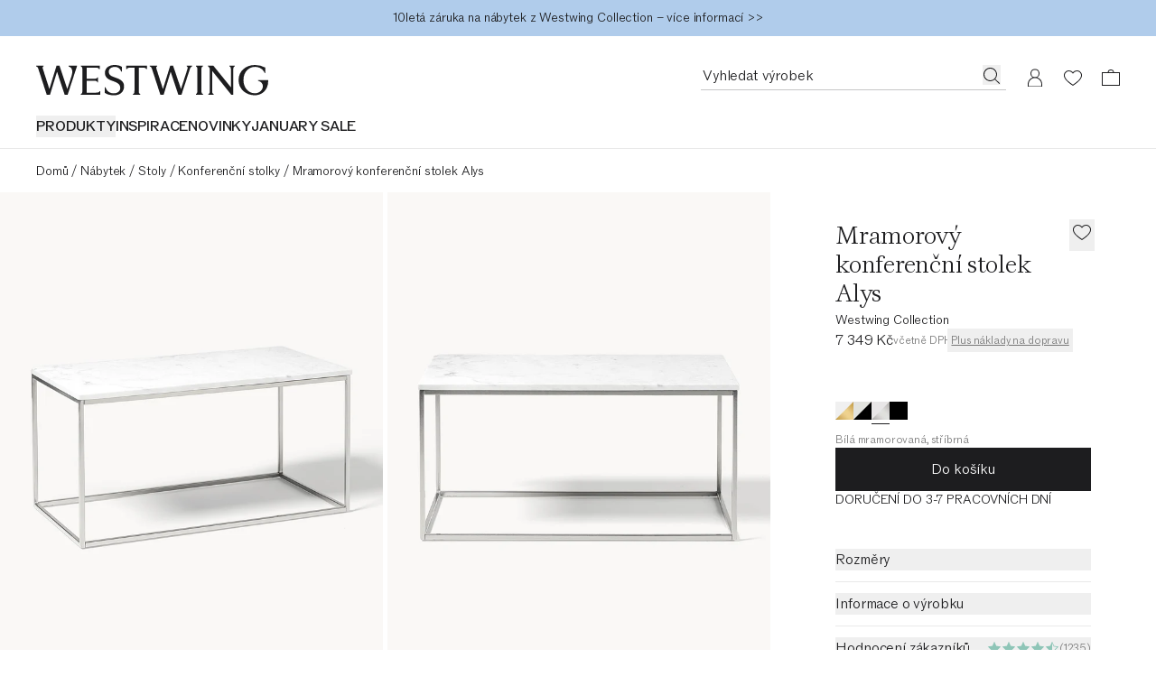

--- FILE ---
content_type: text/html
request_url: https://www.westwing.cz/mramorovy-konferen-ni-stolek-alys-117184.html
body_size: 82254
content:
<!DOCTYPE html><html lang="CS"><head><meta charSet="utf-8"/><link rel="icon" type="image/png" href="https://www.westwing.cz/favicon-16x16.png" sizes="16x16"/><link rel="icon" type="image/png" href="https://www.westwing.cz/favicon-32x32.png" sizes="32x32"/><link rel="icon" type="image/png" href="https://www.westwing.cz/favicon-96x96.png" sizes="96x96"/><link rel="icon" type="image/png" href="https://www.westwing.cz/favicon-128x128.png" sizes="128x128"/><link rel="icon" type="image/png" href="https://www.westwing.cz/favicon-196x196.png" sizes="196x196"/><link rel="icon" type="image/svg+xml" href="https://www.westwing.cz/favicon.svg"/><link rel="shortcut icon" href="https://www.westwing.cz/favicon.ico"/><link rel="apple-touch-icon" sizes="180x180" href="https://www.westwing.cz/apple-touch-icon.png"/><meta name="application-name" content="Westwing"/><meta name="apple-mobile-web-app-title" content="Westwing"/><meta name="viewport" content="width=device-width,initial-scale=1"/><title>Mramorový konferenční stolek Alys | Westwing</title><meta property="og:title" content="Mramorový konferenční stolek Alys | Westwing"/><meta property="twitter:title" content="Mramorový konferenční stolek Alys | Westwing"/><meta name="description" content="Mramorový konferenční stolek Alys nakupuj online ✓ Špičková kvalita ✓ Rychlé dodání ✓ Bezplatné vrácení ▷ Objednej nyní na Westwing!"/><meta property="og:description" content="Mramorový konferenční stolek Alys nakupuj online ✓ Špičková kvalita ✓ Rychlé dodání ✓ Bezplatné vrácení ▷ Objednej nyní na Westwing!"/><meta property="twitter:description" content="Mramorový konferenční stolek Alys nakupuj online ✓ Špičková kvalita ✓ Rychlé dodání ✓ Bezplatné vrácení ▷ Objednej nyní na Westwing!"/><meta property="og:image:url" content="https://cdn.shopify.com/s/files/1/0613/3107/9307/files/DEQ19WES19155-147560_3a04c75b9e6a40b977f610b2d805a9cb_dtl_1.jpg?v=1728452213"/><meta property="og:image:secure_url" content="https://cdn.shopify.com/s/files/1/0613/3107/9307/files/DEQ19WES19155-147560_3a04c75b9e6a40b977f610b2d805a9cb_dtl_1.jpg?v=1728452213"/><meta property="og:image:type" content="image/jpeg"/><meta property="og:image:width" content="3000"/><meta property="og:image:height" content="4000"/><meta name="robots" content="index,follow"/><link rel="canonical" href="https://www.westwing.cz/mramorovy-konferen-ni-stolek-alys-117184.html"/><meta property="og:url" content="https://www.westwing.cz/mramorovy-konferen-ni-stolek-alys-117184.html"/><link rel="alternate" hrefLang="cs" href="https://www.westwing.cz/mramorovy-konferen-ni-stolek-alys-117184.html"/><link rel="alternate" hrefLang="da" href="https://www.westwing.dk/marmorsofabord-alys-da-19wes19155.html"/><link rel="alternate" hrefLang="de-AT" href="https://www.westwing.at/marmor-couchtisch-alys-117184.html"/><link rel="alternate" hrefLang="de-CH" href="https://www.westwing.ch/marmor-couchtisch-alys-117184.html"/><link rel="alternate" hrefLang="de-DE" href="https://www.westwing.de/marmor-couchtisch-alys-117184.html"/><link rel="alternate" hrefLang="el" href="https://www.westwing.gr/marmarino-trapezaki-salonioy-alys-el-19wes19155.html"/><link rel="alternate" hrefLang="es" href="https://www.westwing.es/mesa-de-centro-de-marmol-alys-117184.html"/><link rel="alternate" hrefLang="fi" href="https://www.westwing.fi/marmorinen-alys-sohvapoyta-fi-19wes19155.html"/><link rel="alternate" hrefLang="fr-BE" href="https://www.westwing.be/fr/table-basse-en-marbre-alys-117184.html"/><link rel="alternate" hrefLang="fr-FR" href="https://www.westwing.fr/table-basse-en-marbre-alys-117184.html"/><link rel="alternate" hrefLang="fr-LU" href="https://www.westwing.lu/table-basse-en-marbre-alys-117184.html"/><link rel="alternate" hrefLang="hr" href="https://www.westwing.hr/mramorni-klub-stolic-alys-hr-19wes19155.html"/><link rel="alternate" hrefLang="hu" href="https://www.westwing.hu/alys-marvany-dohanyzoasztal-hu-19wes19155.html"/><link rel="alternate" hrefLang="it" href="https://www.westwing.it/tavolino-da-salotto-con-piano-in-marmo-alys-117184.html"/><link rel="alternate" hrefLang="nl-BE" href="https://www.westwing.be/marmeren-salontafel-alys-117184.html"/><link rel="alternate" hrefLang="nl-NL" href="https://www.westwing.nl/marmeren-salontafel-alys-117184.html"/><link rel="alternate" hrefLang="no" href="https://www.westwing.no/marmor-kaffebord-alys-no-19wes19155.html"/><link rel="alternate" hrefLang="pl" href="https://www.westwing.pl/stolik-kawowy-z-marmuru-alys-117184.html"/><link rel="alternate" hrefLang="pt" href="https://www.westwing.pt/mesa-de-centro-em-marmore-alys-2.html"/><link rel="alternate" hrefLang="ro" href="https://www.westwing.ro/masuta-de-cafea-din-marmura-alys-ro-19wes19155.html"/><link rel="alternate" hrefLang="sk" href="https://www.westwing.sk/mramorovy-konferen-ny-stolik-alys-117184.html"/><link rel="alternate" hrefLang="sl" href="https://www.westwing.si/marmorna-klubska-mizica-kopalniska-alys-sl-19wes19155.html"/><link rel="alternate" hrefLang="sv" href="https://www.westwing.se/soffbord-i-marmor-alys-sv-19wes19155.html"/><script type="application/ld+json">{"@context":"https://schema.org","@graph":[{"@type":"WebPage","name":"Mramorový konferenční stolek Alys","url":"https://www.westwing.cz/mramorovy-konferen-ni-stolek-alys-117184.html","breadcrumb":{"@type":"BreadcrumbList","itemListElement":[{"@type":"ListItem","position":1,"name":"Products","item":"https://www.westwing.cz/products"},{"@type":"ListItem","position":2,"name":"Mramorový konferenční stolek Alys"}]}},{"@type":"Product","aggregateRating":{"@type":"AggregateRating","ratingValue":4.5,"reviewCount":1235},"brand":{"@type":"Brand","name":"Westwing Collection"},"name":"Mramorový konferenční stolek Alys","description":"Mramorový konferenční stolek Alys nakupuj online ✓ Špičková kvalita ✓ Rychlé dodání ✓ Bezplatné vrácení ▷ Objednej nyní na Westwing!","image":[{"@type":"ImageObject","url":"https://cdn.shopify.com/s/files/1/0613/3107/9307/files/DEQ19WES19155-147560_3a04c75b9e6a40b977f610b2d805a9cb_dtl_1.jpg","contentUrl":"https://cdn.shopify.com/s/files/1/0613/3107/9307/files/DEQ19WES19155-147560_3a04c75b9e6a40b977f610b2d805a9cb_dtl_1.jpg"},{"@type":"ImageObject","url":"https://cdn.shopify.com/s/files/1/0613/3107/9307/files/DEQ19WES19155-147560_b757841b8538352e5430c95f947f6045_srl_6.jpg","contentUrl":"https://cdn.shopify.com/s/files/1/0613/3107/9307/files/DEQ19WES19155-147560_b757841b8538352e5430c95f947f6045_srl_6.jpg"},{"@type":"ImageObject","url":"https://cdn.shopify.com/s/files/1/0613/3107/9307/files/DEQ19WES19155-147560_54c20cb59a1a30b5b4dceaf28378becd_dtl_2.jpg","contentUrl":"https://cdn.shopify.com/s/files/1/0613/3107/9307/files/DEQ19WES19155-147560_54c20cb59a1a30b5b4dceaf28378becd_dtl_2.jpg"},{"@type":"ImageObject","url":"https://cdn.shopify.com/s/files/1/0613/3107/9307/files/DEQ19WES19155-147560_b3eb0b5b00083a04dc712449cf9b1d64_dtl_5.jpg","contentUrl":"https://cdn.shopify.com/s/files/1/0613/3107/9307/files/DEQ19WES19155-147560_b3eb0b5b00083a04dc712449cf9b1d64_dtl_5.jpg"},{"@type":"ImageObject","url":"https://cdn.shopify.com/s/files/1/0613/3107/9307/files/DEQ19WES19155-147560_98e9148f8c832de88ab02f07c448cc8c_dtl_4.jpg","contentUrl":"https://cdn.shopify.com/s/files/1/0613/3107/9307/files/DEQ19WES19155-147560_98e9148f8c832de88ab02f07c448cc8c_dtl_4.jpg"},{"@type":"ImageObject","url":"https://cdn.shopify.com/s/files/1/0613/3107/9307/files/DEQ19WES19155-147560_41cfad5172166487b4daec075752f1af_dtl_3.jpg","contentUrl":"https://cdn.shopify.com/s/files/1/0613/3107/9307/files/DEQ19WES19155-147560_41cfad5172166487b4daec075752f1af_dtl_3.jpg"},{"@type":"ImageObject","url":"https://cdn.shopify.com/s/files/1/0613/3107/9307/files/DEQ19WES19155-147560_eeec9057504168f80a47409538a9895f_inf_7.jpg","contentUrl":"https://cdn.shopify.com/s/files/1/0613/3107/9307/files/DEQ19WES19155-147560_eeec9057504168f80a47409538a9895f_inf_7.jpg"}],"sku":"DEQ19WES19155","mpn":"DEQ19WES19155-147560","offers":[{"@type":"Offer","availability":"https://schema.org/InStock","price":7349,"priceCurrency":"CZK","url":"https://www.westwing.cz/mramorovy-konferen-ni-stolek-alys-117184.html","itemCondition":"https://schema.org/NewCondition","hasMerchantReturnPolicy":{"@type":"MerchantReturnPolicy","merchantReturnLink":"https://support.westwing.com/hc/pt-pt/sections/18716645539346-Reclama%C3%A7%C3%A3o","applicableCountry":"CZ","returnPolicyCategory":"https://schema.org/MerchantReturnFiniteReturnWindow","merchantReturnDays":30,"returnMethod":"https://schema.org/ReturnByMail","returnFees":"https://schema.org/FreeReturn","inStoreReturnsOffered":false}}]}]}</script><link rel="stylesheet" href="https://cdn.shopify.com/oxygen-v2/29148/15816/32621/2862935/assets/tailwind-DNOFExT2.css" id="tailwindCss"/><link rel="dns-prefetch" href="https://www.googletagmanager.com"/><link rel="dns-prefetch" href="https://www.google.com"/><link rel="dns-prefetch" href="https://www.google.de"/><link rel="dns-prefetch" href="https://connect.facebook.net"/><link rel="dns-prefetch" href="https://www.facebook.com"/><link rel="dns-prefetch" href="https://stats.g.doubleclick.net"/><link rel="dns-prefetch" href="https://bam.nr-data.net"/><link rel="preload" href="https://cdn.cookielaw.org/scripttemplates/otSDKStub.js" as="script"/><link rel="preconnect" href="https://cdn.cookielaw.org" crossorigin="anonymous"/><link rel="preconnect" href="https://form.jotform.com/" as="document"/><link rel="stylesheet" href="https://cdn.shopify.com/oxygen-v2/29148/15816/32621/2862935/assets/keen-slider.min-ax6IldU6.css"/><script type="text/javascript">!function(){var i="analytics",analytics=window[i]=window[i]||[];if(!analytics.initialize)if(analytics.invoked)window.console&&console.error&&console.error("Segment snippet included twice.");else{analytics.invoked=!0;analytics.methods=["trackSubmit","trackClick","trackLink","trackForm","pageview","identify","reset","group","track","ready","alias","debug","page","screen","once","off","on","addSourceMiddleware","addIntegrationMiddleware","setAnonymousId","addDestinationMiddleware","register"];analytics.factory=function(e){return function(){if(window[i].initialized)return window[i][e].apply(window[i],arguments);var n=Array.prototype.slice.call(arguments);if(["track","screen","alias","group","page","identify"].indexOf(e)>-1){var c=document.querySelector("link[rel='canonical']");n.push({__t:"bpc",c:c&&c.getAttribute("href")||void 0,p:location.pathname,u:location.href,s:location.search,t:document.title,r:document.referrer})}n.unshift(e);analytics.push(n);return analytics}};for(var n=0;n<analytics.methods.length;n++){var key=analytics.methods[n];analytics[key]=analytics.factory(key)}analytics.load=function(key,n){var t=document.createElement("script");t.type="text/javascript";t.async=!0;t.setAttribute("data-global-segment-analytics-key",i);t.src="https://t.westwing.cz/analytics.js/v1/" + key + "/analytics.min.js";var r=document.getElementsByTagName("script")[0];r.parentNode.insertBefore(t,r);analytics._loadOptions=n};analytics._writeKey="reZJFmQTJD3Ld2jp8CFuJsVCkCIVCJfn";;analytics.SNIPPET_VERSION="5.2.0";


}}();</script><script src="https://cdn.shopify.com/shopifycloud/consent-tracking-api/v0.1/consent-tracking-api.js?shpxid=9817bcf0-4781-42F5-E089-382F6DF5D9A1" type="text/javascript" defer=""></script></head><body data-testid="page-body" lang="CS"><div class="font-paragraph-1 flex min-h-screen flex-col bg-white text-raven-100 antialiased dark:bg-raven-100 dark:text-white"><style>
    :root {
      --header-bar: 40px;
      --preview-bar: 0px;
    }
  </style><div class="pointer-events-none absolute z-overlay flex w-full justify-center"><a href="#main" class="pointer-events-auto translate-y-[-150%] bg-white p-14 text-black shadow-[0px_5px_17px_0px_rgba(0,0,0,0.2)] transition-transform duration-300 ease-in-out focus:translate-y-0 ">Přeskočit na hlavní obsah</a></div><div class="absolute top-0 size-1"></div><div class="flex"><div data-testid="header-bar-banner" class="layout-container font-paragraph-2 z-header flex min-h-40 flex-wrap bg-turquoise-medium lg:h-headerBarHeightDesktop text-raven-100" style="background:#b0cceb"><div class="grid flex-1"><a type="button" data-testid="header-bar-banner-slide" class="col-start-1 row-start-1 py-8 pointer-events-none opacity-0 animate-[hbbTwoSlides_10s_infinite] [animation-delay:-200ms]" href="https://www.westwing.cz/n/deals/"><div class="flex h-full items-center justify-center text-center"><p class="font-paragraph-2 lg:line-clamp-1">Velký JANUARY SALE se slevou až do -50 % brzy končí <span><br class="block lg:hidden"/><span data-testid="countdown-wrapper" class="uppercase font-paragraph-2"> <span class="font-paragraph-2-bold" data-testid="countdown">2<span data-testid="countdown-timer-suffix-regular" class="font-paragraph-2 font-light">D</span> <!-- -->8<span data-testid="countdown-timer-suffix-regular" class="font-paragraph-2 font-light">H</span> <!-- -->58<span data-testid="countdown-timer-suffix-regular" class="font-paragraph-2 font-light">M</span></span></span></span></p></div></a><a type="button" data-testid="header-bar-banner-slide" class="col-start-1 row-start-1 py-8 pointer-events-none opacity-0 animate-[hbbTwoSlides_10s_infinite] [animation-delay:4800ms]" href="https://www.westwing.cz/p/warranty/"><div class="flex h-full items-center justify-center text-center"><p class="font-paragraph-2 lg:line-clamp-1">10letá záruka na nábytek z Westwing Collection – více informací &gt;&gt;</p></div></a></div></div></div><header class="sticky top-[calc(var(--preview-bar))] z-header snap-center lg:relative lg:top-0 bg-ivory text-raven-100 lg:bg-white dark:bg-raven-100 dark:text-white" data-testid="header" data-tooltip-rootid="desktopInspiration"><div class="flex h-headerMobile pl-20 pr-10 lg:h-headerDesktop lg:pl-40 lg:pr-29 lg:pt-32"><div class="flex flex-1 items-center lg:flex-col lg:items-start"><div class="h-18 lg:h-34"><a class="inline-block h-full [&amp;&gt;svg]:h-full [&amp;&gt;svg]:w-auto" aria-label="Westwing" data-discover="true" href="/"><svg xmlns="http://www.w3.org/2000/svg" width="280" height="37" fill="none" viewBox="0 0 280 37" data-testid="svg-logo" class="text-current"><path fill="currentColor" d="M233.2.84v.84c1.76.45 1.76 2.28 1.76 3.95v21.23L213.8.84h-6.93l2.67 3.2v26.93c0 1.67 0 3.5-1.83 4.03v.84h6.47V35c-1.83-.53-1.83-2.36-1.83-4.03V7.07l23.06 28.77h2.43V5.64c0-1.68 0-3.5 1.83-3.96V.84zm-51.58.84c1.75.45 1.14 2.28.69 3.95l-7.54 23.29-9.5-27.93V.84h-3.5L153 28.99l-7.53-23.36c-.46-1.67-1.14-3.5.6-3.95V.84h-8.97v.84c1.9.53 2.43 2.28 2.97 3.95l9.81 30.21h3.96l8.44-27.7 9.21 27.7h3.88l9.9-30.2c.45-1.68 1.06-3.43 2.96-3.96V.84h-6.62v.84ZM39.11.84v.84c6.62 2.13 4.41 9.2 2.97 13.7l-4.5 13.54L28.24.84h-3.58l-8.67 28.15L8.37 5.33c-.53-1.6-.99-3.27.6-3.65V.84H0v.84c1.98.53 2.36 1.9 2.97 3.95l9.81 30.21h3.96l8.52-27.7 9.13 27.7h3.65L49.23 1.6V.84H39.1Zm69.62 4.18h.84c.53-1.75 2.36-1.75 4.1-1.75h4.95v27.78c0 1.67 0 3.5-1.83 3.95v.84h8.9V35c-1.82-.45-1.82-2.28-1.82-3.95V3.27h5.02c1.68 0 3.5 0 4.04 1.75h.83V.76h-25.03zm90.7 26.03V5.25c0-1.52.15-3.12 1.82-3.57V.84h-8.52v.84c1.67.45 1.75 2.05 1.75 3.57v25.8c0 1.67 0 3.42-1.75 3.95v.84h8.52V35c-1.82-.53-1.82-2.28-1.82-3.95m68.3-12.9v.84c9.91 2.6 6.25 15.1-3.9 15.1-8.3 0-13.71-7.4-13.71-15.87 0-11.13 7.7-15.93 13.72-15.93 2.6 0 8.92.6 12.05 7.55h.6V3.13A26.54 26.54 0 0 0 263.91 0c-10.9 0-19.67 7.17-19.67 18.22 0 11.06 9.07 18.3 19.6 18.3 7.24 0 16.16-4.95 16.16-17.61v-.76zM72.43 33.33h-11.4v-14.3h8.9c1.6 0 3.42 0 4.03 1.82h.76v-6.01h-.76c-.61 1.75-2.44 1.75-4.04 1.75h-8.9V3.27h10.73c1.75 0 3.58 0 4.1 1.75h.85V.84H53.95v.84c1.82.45 1.82 2.28 1.82 3.95v25.34c0 1.67 0 3.5-1.82 4.03v.84h23.43v-4.26h-.84c-.53 1.75-2.35 1.75-4.1 1.75Zm24.13-17.77-3.66-1.37c-3.74-1.3-5.27-3.28-5.27-6.18 0-3.5 3.43-5.72 7.25-5.72 3.81 0 6.63 1.9 7.62 5.42l.08.22h.84V2.22C101.36 1 98.84 0 94.72 0c-6.55 0-11.74 3.28-11.74 9.54 0 4.27 2.67 7.32 7.7 9.14l3.82 1.38c4.95 1.83 7.01 4.2 7.01 7.62 0 4.12-3.43 6.48-7.93 6.48-4.11 0-8-1.9-9.76-6.94l-.07-.3h-.84v6.7c2.9 1.99 6.63 2.9 11.06 2.9 7.4 0 12.12-4.19 12.12-10.82s-5.5-8.7-9.53-10.14"></path></svg></a></div><nav class="hidden lg:block lg:pt-22" aria-label="Menu"><ul class="font-paragraph-1-bold flex max-h-37 flex-wrap items-start gap-24 overflow-hidden text-nowrap uppercase"><li class="hover:text-raven-50 cursor-default list-none hover:cursor-pointer" data-testid="header-navigation-products"><button type="button" class="uppercase">Produkty</button></li><li class="hover:text-raven-50 cursor-default list-none hover:cursor-pointer" data-testid="header-navigation-item-wrapper-0"><a class="flex" href="https://www.westwing.cz/campaign/">INSPIRACE</a></li><li class="hover:text-raven-50 cursor-default list-none hover:cursor-pointer" data-testid="header-navigation-item-wrapper-1"><a class="flex" href="https://www.westwing.cz/new-products/">NOVINKY</a></li><li class="hover:text-raven-50 cursor-default list-none hover:cursor-pointer" data-testid="header-navigation-item-wrapper-2"><a class="flex" href="https://www.westwing.cz/n/deals/">JANUARY SALE</a></li></ul></nav></div><div class="flex items-center lg:items-start"><div class="flex lg:h-28 lg:gap-x-10"><div class="flex size-42 items-center justify-center max-[340px]:h-42 max-[340px]:w-36 lg:h-28 lg:w-auto lg:pr-11" data-testid="header-icon-search"><div class="lg:hidden"><button type="button" class="flex" aria-label="Otevřete Hledat"><svg xmlns="http://www.w3.org/2000/svg" width="20" height="20" fill="none" viewBox="0 0 20 20" class="text-current"><path fill="currentColor" fill-rule="evenodd" d="M13.4 14.1a7.5 7.5 0 1 1 .7-.7l5 4.9-.8.7zM15 8.5a6.5 6.5 0 1 1-13 0 6.5 6.5 0 0 1 13 0" clip-rule="evenodd"></path></svg></button></div><div class="hidden lg:block"><div class="relative w-[338px]"><form method="get" action="/all-products/" data-discover="true"><div class="font-paragraph-1 flex border-b [&amp;:not(:focus-within)]:hover:opacity-50 border-b-raven-25 flex-row h-28 gap-x-10 pl-2 pr-6 group-[.scrolled]:border-raven-25"><input name="q" autoComplete="off" class="peer h-24 w-full rounded-none bg-transparent outline-none placeholder:text-current" aria-hidden="true" tabindex="-1" data-testid="search-bar-input" placeholder="Vyhledat výrobek" type="text"/><label class="hidden">Vyhledat výrobek</label><button aria-label="Vyhledat výrobek" type="button" class="h-22 pt-2 hidden peer-placeholder-shown:block" data-testid="search-bar-submit" data-search-submit="true"><svg xmlns="http://www.w3.org/2000/svg" width="20" height="20" fill="none" viewBox="0 0 20 20" class="text-current"><path fill="currentColor" fill-rule="evenodd" d="M13.4 14.1a7.5 7.5 0 1 1 .7-.7l5 4.9-.8.7zM15 8.5a6.5 6.5 0 1 1-13 0 6.5 6.5 0 0 1 13 0" clip-rule="evenodd"></path></svg></button><button class="h-22 pt-2 peer-placeholder-shown:hidden" data-testid="search-bar-reset" data-search-reset="true" type="reset" aria-label="Vymazat vstup"><svg xmlns="http://www.w3.org/2000/svg" width="20" height="20" fill="none" viewBox="0 0 20 20" class="text-current"><path fill="currentColor" fill-rule="evenodd" d="m6.425 3-5.18 6.904L6.432 17H19V3zm-.5 15L0 9.897 5.925 2H20v16z" clip-rule="evenodd"></path><path fill="currentColor" fill-rule="evenodd" d="M8.683 6.5 8 7.183 10.817 10 8 12.817l.683.683 2.817-2.817 2.817 2.817.683-.683L12.183 10 15 7.183l-.683-.683L11.5 9.317z" clip-rule="evenodd"></path></svg></button></div></form></div><span hidden="" style="position:fixed;top:1px;left:1px;width:1px;height:0;padding:0;margin:-1px;overflow:hidden;clip:rect(0, 0, 0, 0);white-space:nowrap;border-width:0;display:none"></span></div></div><a aria-label="Můj účet" data-testid="header-icon-account" class="size-42 items-center justify-center hover:opacity-50 max-[340px]:h-42 max-[340px]:w-36 lg:h-28 hidden lg:flex" data-discover="true" href="/customer/account/"><div class="size-20"><svg xmlns="http://www.w3.org/2000/svg" width="20" height="20" fill="none" viewBox="0 0 20 20" class="text-current"><path fill="currentColor" fill-rule="evenodd" d="M10 .423a5 5 0 0 1 2.424 9.374 8 8 0 0 1 5.572 7.376l.004.25v3H2v-3c0-3.574 2.343-6.6 5.577-7.627A5 5 0 0 1 10 .422m0 10c-4.472 0-7 3.694-7 7.003v1.997h14v-1.997c0-3.317-2.528-7.003-7-7.003m0-9a4 4 0 1 0 0 8 4 4 0 0 0 0-8" clip-rule="evenodd"></path></svg></div></a><a aria-label="Seznam přání (0 položek)" data-testid="header-icon-wishlist" class="size-42 items-center justify-center hover:opacity-50 max-[340px]:h-42 max-[340px]:w-36 lg:h-28 flex" data-discover="true" href="/customer/account/wishlist/"><div class="size-20"><div class="relative inline-block"><div class=""><svg xmlns="http://www.w3.org/2000/svg" width="20" height="20" fill="none" viewBox="0 0 20 20" class="text-current"><path fill="currentColor" fill-rule="evenodd" d="M0 7.5c0 3.3 3 7 10 11.5 7-4.6 10-8.2 10-11.5C20 4 17 2 14.5 2A6 6 0 0 0 10 4a6 6 0 0 0-4.5-2C3 2 0 4 0 7.5m1 0c0 3.3 3.4 6.5 9 10.3 5.6-3.8 9-7 9-10.3C19 4.9 16.7 3 14.5 3c-2 0-3.4 1.3-4.5 2.6C9 4.3 7.6 3 5.5 3 3.3 3 1 5 1 7.5" clip-rule="evenodd"></path></svg></div></div></div></a><a aria-label="Košík (0 položek)" data-testid="header-icon-cart" class="size-42 items-center justify-center hover:opacity-50 max-[340px]:h-42 max-[340px]:w-36 lg:h-28 flex" data-discover="true" href="/cart/"><div class="size-20"><svg xmlns="http://www.w3.org/2000/svg" width="20" height="20" fill="none" viewBox="0 0 20 20" data-testid="header-icon-cart-svg" class="text-current"><path fill="currentColor" fill-rule="evenodd" d="M10.012 1a3.5 3.5 0 0 1 3.466 3.038l6.513.001L20 19H.012L0 4.039h6.547A3.5 3.5 0 0 1 10.012 1m8.978 4.036H1V18h17.99zM7.43 4.039a2.62 2.62 0 0 1 2.581-2.164c1.291 0 2.364.934 2.582 2.164z" clip-rule="evenodd"></path></svg></div></a><button type="button" aria-label="Otevřete nabídku" data-testid="header-icon-burger" class="size-42 items-center justify-center hover:opacity-50 max-[340px]:h-42 max-[340px]:w-36 lg:h-28 flex lg:hidden"><div class="size-20"><svg xmlns="http://www.w3.org/2000/svg" width="20" height="20" fill="none" viewBox="0 0 20 20" class="text-current"><path fill="currentColor" d="M0 3h20v1H0zM0 9.5h20v1H0zM20 16H0v1h20z"></path></svg></div></button><span hidden="" style="position:fixed;top:1px;left:1px;width:1px;height:0;padding:0;margin:-1px;overflow:hidden;clip:rect(0, 0, 0, 0);white-space:nowrap;border-width:0;display:none"></span></div></div></div><div data-testid="toasts_wrapper" class="inset-x-0 z-toast absolute top-full"></div><span hidden="" style="position:fixed;top:1px;left:1px;width:1px;height:0;padding:0;margin:-1px;overflow:hidden;clip:rect(0, 0, 0, 0);white-space:nowrap;border-width:0;display:none"></span></header><hr class="border-t-raven-10 dark:border-t-raven-75 hidden lg:block"/><main class="grow" id="main"><div data-testid="accessibility-widget" class="group fixed bottom-sidePaddingMobile left-0 z-floatingButton flex-col-reverse items-center bg-white text-raven-100 shadow-[0px_5px_17px_0px_rgba(0,0,0,0.2)] lg:bottom-sidePaddingDesktop hidden"><button data-testid="accessibility-widget-open" aria-label="Otevřít widget usnadnění přístupu" class="bg-white flex size-40 items-center justify-center lg:size-48 z-[2]" id="eyeAble_customToolOpenerID"><svg xmlns="http://www.w3.org/2000/svg" width="20" height="20" fill="none" viewBox="0 0 20 20" class="text-current"><path fill="currentColor" d="m17.452 6.479.013-1.06a.805.805 0 0 0-1.017-.785l-4.01 1.1a10.06 10.06 0 0 1-5.328 0l-4.01-1.1a.805.805 0 0 0-1.017.785l.013 1.059c.005.471.338.875.799.972l3.765.79a.87.87 0 0 1 .692.85c0 .702-.085 1.4-.253 2.082l-1.868 7.582A1.006 1.006 0 0 0 6.208 20h1.109c.485 0 .902-.347.99-.824l1.17-6.388c.061-.33.534-.33.594 0l1.171 6.387c.088.478.504.825.99.825h1.127c.653 0 1.133-.612.977-1.245l-1.863-7.597a8.8 8.8 0 0 1-.255-2.053.88.88 0 0 1 .702-.87l3.733-.785c.461-.097.793-.5.799-.971"></path><path fill="currentColor" d="M12.193 2.419a2.419 2.419 0 1 1-4.838 0 2.419 2.419 0 0 1 4.838 0"></path></svg></button><div class="z-[1] flex flex-col items-center transition-[margin] duration-200 ease-in-out lg:-mb-48 focus-within:lg:mb-0 group-hover:lg:mb-0"><button data-testid="accessibility-widget-close" aria-label="Zavřít widget usnadnění přístupu" class="bg-white flex size-40 items-center justify-center lg:size-48"><svg xmlns="http://www.w3.org/2000/svg" width="20" height="20" fill="currentColor" viewBox="0 0 20 20" class="text-current"><path d="m17.4 16.7-.7.7-6.7-6.7-6.7 6.7-.7-.7L9.3 10 2.6 3.3l.7-.7L10 9.3l6.7-6.7.7.7-6.7 6.7z"></path></svg></button><div class="h-1 w-28 bg-raven-25"></div></div></div><div><div class="hidden lg:block lg:px-40 lg:py-12"><nav aria-label="Breadcrumbs" data-testid="breadcrumb-nav"><ol class="font-paragraph-2 flex whitespace-nowrap"><li class="flex" data-testid="breadcrumb-list-item"><a class="pt-3 pb-1" data-discover="true" href="/">Domů</a><span aria-hidden="true" class="pt-3 pb-1 px-4">/</span></li><li class="flex" data-testid="breadcrumb-list-item"><a class="pt-3 pb-1" data-discover="true" href="/nabytek/">Nábytek</a><span aria-hidden="true" class="pt-3 pb-1 px-4">/</span></li><li class="flex" data-testid="breadcrumb-list-item"><a class="pt-3 pb-1" data-discover="true" href="/stoly-stolky/">Stoly</a><span aria-hidden="true" class="pt-3 pb-1 px-4">/</span></li><li class="flex" data-testid="breadcrumb-list-item"><a class="pt-3 pb-1" data-discover="true" href="/kavove-stolky/">Konferenční stolky</a><span aria-hidden="true" class="pt-3 pb-1 px-4">/</span></li><li class="flex" data-testid="breadcrumb-list-item"><span aria-current="page" class="pt-3 pb-1">Mramorový konferenční stolek Alys</span></li></ol></nav></div><div class="pb-32 lg:grid lg:grid-cols-3 lg:pb-60"><div class="col-span-2"><div class="hidden lg:block" data-testid="desktop-product-gallery"><span hidden="" style="position:fixed;top:1px;left:1px;width:1px;height:0;padding:0;margin:-1px;overflow:hidden;clip:rect(0, 0, 0, 0);white-space:nowrap;border-width:0;display:none"></span><div class="grid grid-cols-6 gap-5 cursor-pointer"><div class="col-span-3 bg-ivory" data-testid="product-gallery-item"><img alt="Obrázek galerie 1 - Mramorový konferenční stolek Alys" decoding="async" height="560" loading="eager" sizes="(min-width: 1024px) 33vw,1px" src="https://cdn.shopify.com/s/files/1/0613/3107/9307/files/DEQ19WES19155-147560_3a04c75b9e6a40b977f610b2d805a9cb_dtl_1.jpg?v=1728452213&amp;width=420&amp;height=560&amp;crop=center" srcSet="https://cdn.shopify.com/s/files/1/0613/3107/9307/files/DEQ19WES19155-147560_3a04c75b9e6a40b977f610b2d805a9cb_dtl_1.jpg?v=1728452213&amp;width=420&amp;height=560&amp;crop=center 420w, https://cdn.shopify.com/s/files/1/0613/3107/9307/files/DEQ19WES19155-147560_3a04c75b9e6a40b977f610b2d805a9cb_dtl_1.jpg?v=1728452213&amp;width=660&amp;height=880&amp;crop=center 660w, https://cdn.shopify.com/s/files/1/0613/3107/9307/files/DEQ19WES19155-147560_3a04c75b9e6a40b977f610b2d805a9cb_dtl_1.jpg?v=1728452213&amp;width=900&amp;height=1200&amp;crop=center 900w, https://cdn.shopify.com/s/files/1/0613/3107/9307/files/DEQ19WES19155-147560_3a04c75b9e6a40b977f610b2d805a9cb_dtl_1.jpg?v=1728452213&amp;width=1140&amp;height=1520&amp;crop=center 1140w" width="420" class="object-cover" style="width:100%;aspect-ratio:3/4;cursor:url(/ZoomInCursor.svg), auto" data-testid="product-gallery-image" fetchpriority="high"/></div><div class="col-span-3 bg-ivory" data-testid="product-gallery-item"><img alt="Obrázek galerie 2 - Mramorový konferenční stolek Alys" decoding="async" height="560" loading="eager" sizes="(min-width: 1024px) 33vw,1px" src="https://cdn.shopify.com/s/files/1/0613/3107/9307/files/DEQ19WES19155-147560_54c20cb59a1a30b5b4dceaf28378becd_dtl_2.jpg?v=1728452214&amp;width=420&amp;height=560&amp;crop=center" srcSet="https://cdn.shopify.com/s/files/1/0613/3107/9307/files/DEQ19WES19155-147560_54c20cb59a1a30b5b4dceaf28378becd_dtl_2.jpg?v=1728452214&amp;width=420&amp;height=560&amp;crop=center 420w, https://cdn.shopify.com/s/files/1/0613/3107/9307/files/DEQ19WES19155-147560_54c20cb59a1a30b5b4dceaf28378becd_dtl_2.jpg?v=1728452214&amp;width=660&amp;height=880&amp;crop=center 660w, https://cdn.shopify.com/s/files/1/0613/3107/9307/files/DEQ19WES19155-147560_54c20cb59a1a30b5b4dceaf28378becd_dtl_2.jpg?v=1728452214&amp;width=900&amp;height=1200&amp;crop=center 900w, https://cdn.shopify.com/s/files/1/0613/3107/9307/files/DEQ19WES19155-147560_54c20cb59a1a30b5b4dceaf28378becd_dtl_2.jpg?v=1728452214&amp;width=1140&amp;height=1520&amp;crop=center 1140w" width="420" class="object-cover" style="width:100%;aspect-ratio:3/4;cursor:url(/ZoomInCursor.svg), auto" data-testid="product-gallery-image" fetchpriority="high"/></div><div class="col-span-3 bg-ivory" data-testid="product-gallery-item"><img alt="Obrázek galerie 3 - Mramorový konferenční stolek Alys" decoding="async" height="560" loading="lazy" sizes="(min-width: 1024px) 33vw,1px" src="https://cdn.shopify.com/s/files/1/0613/3107/9307/files/DEQ19WES19155-147560_41cfad5172166487b4daec075752f1af_dtl_3.jpg?v=1728452213&amp;width=420&amp;height=560&amp;crop=center" srcSet="https://cdn.shopify.com/s/files/1/0613/3107/9307/files/DEQ19WES19155-147560_41cfad5172166487b4daec075752f1af_dtl_3.jpg?v=1728452213&amp;width=420&amp;height=560&amp;crop=center 420w, https://cdn.shopify.com/s/files/1/0613/3107/9307/files/DEQ19WES19155-147560_41cfad5172166487b4daec075752f1af_dtl_3.jpg?v=1728452213&amp;width=660&amp;height=880&amp;crop=center 660w, https://cdn.shopify.com/s/files/1/0613/3107/9307/files/DEQ19WES19155-147560_41cfad5172166487b4daec075752f1af_dtl_3.jpg?v=1728452213&amp;width=900&amp;height=1200&amp;crop=center 900w, https://cdn.shopify.com/s/files/1/0613/3107/9307/files/DEQ19WES19155-147560_41cfad5172166487b4daec075752f1af_dtl_3.jpg?v=1728452213&amp;width=1140&amp;height=1520&amp;crop=center 1140w" width="420" class="object-cover" style="width:100%;aspect-ratio:3/4;cursor:url(/ZoomInCursor.svg), auto" data-testid="product-gallery-image" fetchpriority="auto"/></div><div class="col-span-3 bg-ivory" data-testid="product-gallery-item"><img alt="Obrázek galerie 4 - Mramorový konferenční stolek Alys" decoding="async" height="560" loading="lazy" sizes="(min-width: 1024px) 33vw,1px" src="https://cdn.shopify.com/s/files/1/0613/3107/9307/files/DEQ19WES19155-147560_98e9148f8c832de88ab02f07c448cc8c_dtl_4.jpg?v=1728452213&amp;width=420&amp;height=560&amp;crop=center" srcSet="https://cdn.shopify.com/s/files/1/0613/3107/9307/files/DEQ19WES19155-147560_98e9148f8c832de88ab02f07c448cc8c_dtl_4.jpg?v=1728452213&amp;width=420&amp;height=560&amp;crop=center 420w, https://cdn.shopify.com/s/files/1/0613/3107/9307/files/DEQ19WES19155-147560_98e9148f8c832de88ab02f07c448cc8c_dtl_4.jpg?v=1728452213&amp;width=660&amp;height=880&amp;crop=center 660w, https://cdn.shopify.com/s/files/1/0613/3107/9307/files/DEQ19WES19155-147560_98e9148f8c832de88ab02f07c448cc8c_dtl_4.jpg?v=1728452213&amp;width=900&amp;height=1200&amp;crop=center 900w, https://cdn.shopify.com/s/files/1/0613/3107/9307/files/DEQ19WES19155-147560_98e9148f8c832de88ab02f07c448cc8c_dtl_4.jpg?v=1728452213&amp;width=1140&amp;height=1520&amp;crop=center 1140w" width="420" class="object-cover" style="width:100%;aspect-ratio:3/4;cursor:url(/ZoomInCursor.svg), auto" data-testid="product-gallery-image" fetchpriority="auto"/></div></div><div class="w-[min(100%,335px)] mx-auto py-20"><button class="font-paragraph-1 group relative block size-full px-20 py-11 text-center transition-colors active:enabled:font-bold border hover:text-raven-50 dark:hover:text-raven-25 text-raven-100 disabled:text-raven-25 dark:text-white dark:disabled:text-raven-50"><div class="flex items-center justify-center gap-12"><div>Zobrazit více</div></div></button></div></div><div class="lg:hidden"><div class="relative" data-testid="mobile-product-gallery" data-header-scroll-anchor="ivoryMobile"><span hidden="" style="position:fixed;top:1px;left:1px;width:1px;height:0;padding:0;margin:-1px;overflow:hidden;clip:rect(0, 0, 0, 0);white-space:nowrap;border-width:0;display:none"></span><div class="keen-slider flex overflow-x-auto"><div class="keen-slider__slide aspect-vertical w-screen shrink-0 bg-ivory" data-testid="product-gallery-item"><img alt="Obrázek galerie 1 - Mramorový konferenční stolek Alys" decoding="async" height="560" loading="eager" sizes="(min-width: 1024px) 1px,100vw" src="https://cdn.shopify.com/s/files/1/0613/3107/9307/files/DEQ19WES19155-147560_3a04c75b9e6a40b977f610b2d805a9cb_dtl_1.jpg?v=1728452213&amp;width=420&amp;height=560&amp;crop=center" srcSet="https://cdn.shopify.com/s/files/1/0613/3107/9307/files/DEQ19WES19155-147560_3a04c75b9e6a40b977f610b2d805a9cb_dtl_1.jpg?v=1728452213&amp;width=420&amp;height=560&amp;crop=center 420w, https://cdn.shopify.com/s/files/1/0613/3107/9307/files/DEQ19WES19155-147560_3a04c75b9e6a40b977f610b2d805a9cb_dtl_1.jpg?v=1728452213&amp;width=660&amp;height=880&amp;crop=center 660w, https://cdn.shopify.com/s/files/1/0613/3107/9307/files/DEQ19WES19155-147560_3a04c75b9e6a40b977f610b2d805a9cb_dtl_1.jpg?v=1728452213&amp;width=900&amp;height=1200&amp;crop=center 900w, https://cdn.shopify.com/s/files/1/0613/3107/9307/files/DEQ19WES19155-147560_3a04c75b9e6a40b977f610b2d805a9cb_dtl_1.jpg?v=1728452213&amp;width=1140&amp;height=1520&amp;crop=center 1140w" width="420" fetchpriority="high" style="width:100%;aspect-ratio:3/4"/></div><div class="keen-slider__slide aspect-vertical w-screen shrink-0 bg-ivory" data-testid="product-gallery-item"><img alt="Obrázek galerie 2 - Mramorový konferenční stolek Alys" decoding="async" height="560" loading="eager" sizes="(min-width: 1024px) 1px,100vw" src="https://cdn.shopify.com/s/files/1/0613/3107/9307/files/DEQ19WES19155-147560_54c20cb59a1a30b5b4dceaf28378becd_dtl_2.jpg?v=1728452214&amp;width=420&amp;height=560&amp;crop=center" srcSet="https://cdn.shopify.com/s/files/1/0613/3107/9307/files/DEQ19WES19155-147560_54c20cb59a1a30b5b4dceaf28378becd_dtl_2.jpg?v=1728452214&amp;width=420&amp;height=560&amp;crop=center 420w, https://cdn.shopify.com/s/files/1/0613/3107/9307/files/DEQ19WES19155-147560_54c20cb59a1a30b5b4dceaf28378becd_dtl_2.jpg?v=1728452214&amp;width=660&amp;height=880&amp;crop=center 660w, https://cdn.shopify.com/s/files/1/0613/3107/9307/files/DEQ19WES19155-147560_54c20cb59a1a30b5b4dceaf28378becd_dtl_2.jpg?v=1728452214&amp;width=900&amp;height=1200&amp;crop=center 900w, https://cdn.shopify.com/s/files/1/0613/3107/9307/files/DEQ19WES19155-147560_54c20cb59a1a30b5b4dceaf28378becd_dtl_2.jpg?v=1728452214&amp;width=1140&amp;height=1520&amp;crop=center 1140w" width="420" fetchpriority="auto" style="width:100%;aspect-ratio:3/4"/></div><div class="keen-slider__slide aspect-vertical w-screen shrink-0 bg-ivory" data-testid="product-gallery-item"><img alt="Obrázek galerie 3 - Mramorový konferenční stolek Alys" decoding="async" height="560" loading="lazy" sizes="(min-width: 1024px) 1px,100vw" src="https://cdn.shopify.com/s/files/1/0613/3107/9307/files/DEQ19WES19155-147560_41cfad5172166487b4daec075752f1af_dtl_3.jpg?v=1728452213&amp;width=420&amp;height=560&amp;crop=center" srcSet="https://cdn.shopify.com/s/files/1/0613/3107/9307/files/DEQ19WES19155-147560_41cfad5172166487b4daec075752f1af_dtl_3.jpg?v=1728452213&amp;width=420&amp;height=560&amp;crop=center 420w, https://cdn.shopify.com/s/files/1/0613/3107/9307/files/DEQ19WES19155-147560_41cfad5172166487b4daec075752f1af_dtl_3.jpg?v=1728452213&amp;width=660&amp;height=880&amp;crop=center 660w, https://cdn.shopify.com/s/files/1/0613/3107/9307/files/DEQ19WES19155-147560_41cfad5172166487b4daec075752f1af_dtl_3.jpg?v=1728452213&amp;width=900&amp;height=1200&amp;crop=center 900w, https://cdn.shopify.com/s/files/1/0613/3107/9307/files/DEQ19WES19155-147560_41cfad5172166487b4daec075752f1af_dtl_3.jpg?v=1728452213&amp;width=1140&amp;height=1520&amp;crop=center 1140w" width="420" fetchpriority="auto" style="width:100%;aspect-ratio:3/4"/></div><div class="keen-slider__slide aspect-vertical w-screen shrink-0 bg-ivory" data-testid="product-gallery-item"><img alt="Obrázek galerie 4 - Mramorový konferenční stolek Alys" decoding="async" height="560" loading="lazy" sizes="(min-width: 1024px) 1px,100vw" src="https://cdn.shopify.com/s/files/1/0613/3107/9307/files/DEQ19WES19155-147560_98e9148f8c832de88ab02f07c448cc8c_dtl_4.jpg?v=1728452213&amp;width=420&amp;height=560&amp;crop=center" srcSet="https://cdn.shopify.com/s/files/1/0613/3107/9307/files/DEQ19WES19155-147560_98e9148f8c832de88ab02f07c448cc8c_dtl_4.jpg?v=1728452213&amp;width=420&amp;height=560&amp;crop=center 420w, https://cdn.shopify.com/s/files/1/0613/3107/9307/files/DEQ19WES19155-147560_98e9148f8c832de88ab02f07c448cc8c_dtl_4.jpg?v=1728452213&amp;width=660&amp;height=880&amp;crop=center 660w, https://cdn.shopify.com/s/files/1/0613/3107/9307/files/DEQ19WES19155-147560_98e9148f8c832de88ab02f07c448cc8c_dtl_4.jpg?v=1728452213&amp;width=900&amp;height=1200&amp;crop=center 900w, https://cdn.shopify.com/s/files/1/0613/3107/9307/files/DEQ19WES19155-147560_98e9148f8c832de88ab02f07c448cc8c_dtl_4.jpg?v=1728452213&amp;width=1140&amp;height=1520&amp;crop=center 1140w" width="420" fetchpriority="auto" style="width:100%;aspect-ratio:3/4"/></div><div class="keen-slider__slide aspect-vertical w-screen shrink-0 bg-ivory" data-testid="product-gallery-item"><img alt="Obrázek galerie 5 - Mramorový konferenční stolek Alys" decoding="async" height="560" loading="lazy" sizes="(min-width: 1024px) 1px,100vw" src="https://cdn.shopify.com/s/files/1/0613/3107/9307/files/DEQ19WES19155-147560_b3eb0b5b00083a04dc712449cf9b1d64_dtl_5.jpg?v=1728452214&amp;width=420&amp;height=560&amp;crop=center" srcSet="https://cdn.shopify.com/s/files/1/0613/3107/9307/files/DEQ19WES19155-147560_b3eb0b5b00083a04dc712449cf9b1d64_dtl_5.jpg?v=1728452214&amp;width=420&amp;height=560&amp;crop=center 420w, https://cdn.shopify.com/s/files/1/0613/3107/9307/files/DEQ19WES19155-147560_b3eb0b5b00083a04dc712449cf9b1d64_dtl_5.jpg?v=1728452214&amp;width=660&amp;height=880&amp;crop=center 660w, https://cdn.shopify.com/s/files/1/0613/3107/9307/files/DEQ19WES19155-147560_b3eb0b5b00083a04dc712449cf9b1d64_dtl_5.jpg?v=1728452214&amp;width=900&amp;height=1200&amp;crop=center 900w, https://cdn.shopify.com/s/files/1/0613/3107/9307/files/DEQ19WES19155-147560_b3eb0b5b00083a04dc712449cf9b1d64_dtl_5.jpg?v=1728452214&amp;width=1140&amp;height=1520&amp;crop=center 1140w" width="420" fetchpriority="auto" style="width:100%;aspect-ratio:3/4"/></div><div class="keen-slider__slide aspect-vertical w-screen shrink-0 bg-ivory" data-testid="product-gallery-item"><img alt="Obrázek galerie 6 - Mramorový konferenční stolek Alys" decoding="async" height="560" loading="lazy" sizes="(min-width: 1024px) 1px,100vw" src="https://cdn.shopify.com/s/files/1/0613/3107/9307/files/DEQ19WES19155-147560_eeec9057504168f80a47409538a9895f_inf_7.jpg?v=1728452213&amp;width=420&amp;height=560&amp;crop=center" srcSet="https://cdn.shopify.com/s/files/1/0613/3107/9307/files/DEQ19WES19155-147560_eeec9057504168f80a47409538a9895f_inf_7.jpg?v=1728452213&amp;width=420&amp;height=560&amp;crop=center 420w, https://cdn.shopify.com/s/files/1/0613/3107/9307/files/DEQ19WES19155-147560_eeec9057504168f80a47409538a9895f_inf_7.jpg?v=1728452213&amp;width=660&amp;height=880&amp;crop=center 660w, https://cdn.shopify.com/s/files/1/0613/3107/9307/files/DEQ19WES19155-147560_eeec9057504168f80a47409538a9895f_inf_7.jpg?v=1728452213&amp;width=900&amp;height=1200&amp;crop=center 900w, https://cdn.shopify.com/s/files/1/0613/3107/9307/files/DEQ19WES19155-147560_eeec9057504168f80a47409538a9895f_inf_7.jpg?v=1728452213&amp;width=1140&amp;height=1520&amp;crop=center 1140w" width="420" fetchpriority="auto" style="width:100%;aspect-ratio:3/4"/></div></div><div class="absolute bottom-20 left-20 flex w-[90px] gap-10 overflow-hidden" data-testid="mobile-gallery-slider-dots"><div class="flex size-10 shrink-0 items-center justify-center"><span class="size-full rounded-full border border-white transition-all bg-turquoise-medium"></span></div><div class="flex size-10 shrink-0 items-center justify-center"><span class="size-full rounded-full border border-white bg-turquoise-light transition-all"></span></div><div class="flex size-10 shrink-0 items-center justify-center"><span class="size-full rounded-full border border-white bg-turquoise-light transition-all"></span></div><div class="flex size-10 shrink-0 items-center justify-center"><span class="size-full rounded-full border border-white bg-turquoise-light transition-all"></span></div><div class="flex size-10 shrink-0 items-center justify-center"><span class="rounded-full border border-white bg-turquoise-light transition-all size-6"></span></div><div class="flex size-10 shrink-0 items-center justify-center"><span class="rounded-full border border-white bg-turquoise-light transition-all size-6"></span></div></div></div></div></div><div class="flex flex-col lg:items-start"><div class="w-full px-20 pt-20 lg:px-72 lg:pt-32"><div class="flex flex-col gap-20"><div class="lg:order-2"><div><ul data-testid="color-selector" class="flex flex-wrap gap-x-20 gap-y-12 sm:w-full"><li><a data-testid="color-thumbnail-bílá mramorová, zlatá" class="block -m-4 p-4" data-discover="true" href="/mramorovy-konferen-ni-stolek-alys-95174.html"><div data-testid="color-thumbnail-square-bílá mramorová, zlatá" class="h-25 w-20 hover:border-b hover:border-raven-25"><img class="block max-w-none size-20" data-testid="color-thumbnail-img" loading="lazy" src="https://cdn.shopify.com/s/files/1/0613/3107/9307/files/DEQ18WES31843-118939_8998213932b1a5261c7beac53d816351_col_9.jpg?v=1737474492&amp;width=40&amp;height=40" alt="Bílá mramorová, zlatá" height="20" width="20"/></div></a></li><li><a data-testid="color-thumbnail-bílá mramorová, černá" class="block -m-4 p-4" data-discover="true" href="/mramorovy-konferen-ni-stolek-alys-95178.html"><div data-testid="color-thumbnail-square-bílá mramorová, černá" class="h-25 w-20 hover:border-b hover:border-raven-25"><img class="block max-w-none size-20" data-testid="color-thumbnail-img" loading="lazy" src="https://cdn.shopify.com/s/files/1/0613/3107/9307/files/DEQ18WES43709-118943_f6d7c9938922ce87f64339434291ecce_col_8.jpg?v=1728492008&amp;width=40&amp;height=40" alt="Bílá mramorová, černá" height="20" width="20"/></div></a></li><li><a data-testid="color-thumbnail-bílá mramorovaná, stříbrná" class="block -m-4 p-4" data-discover="true" href="/mramorovy-konferen-ni-stolek-alys-117184.html"><div data-testid="color-thumbnail-square-bílá mramorovaná, stříbrná" class="h-25 w-20 border-b border-raven-100 hover:border-b hover:border-raven-25"><img class="block max-w-none size-20" data-testid="color-thumbnail-img" loading="lazy" src="https://cdn.shopify.com/s/files/1/0613/3107/9307/files/DEQ19WES19155-147560_adc477b0c2812e71051183fa5ec1540a_col_8.jpg?v=1728452214&amp;width=40&amp;height=40" alt="Bílá mramorovaná, stříbrná" height="20" width="20"/></div></a></li><li><a data-testid="color-thumbnail-černá mramorovaná, černá" class="block -m-4 p-4" data-discover="true" href="/mramorovy-konferen-ni-stolek-alys-122316.html"><div data-testid="color-thumbnail-square-černá mramorovaná, černá" class="h-25 w-20 hover:border-b hover:border-raven-25"><img class="block max-w-none size-20" data-testid="color-thumbnail-img" loading="lazy" src="https://cdn.shopify.com/s/files/1/0613/3107/9307/files/DEQ20WES51458-154242_b56f434a73b6975838bd1160d58d5450_col_8.jpg?v=1730976457&amp;width=40&amp;height=40" alt="Černá mramorovaná, černá" height="20" width="20"/></div></a></li></ul><p class="font-caption-1 mt-8 h-18 text-raven-50">Bílá mramorovaná, stříbrná</p></div></div><div class="lg:order-1"><div data-testid="product-info"><div class="flex justify-between gap-12"><h1 class="font-headline-4 pb-4" data-testid="product-title">Mramorový konferenční stolek Alys</h1><div class="w-20 pt-2"><form method="get" action="/customer/account/wishlist/?redirectUrl=%2Fmramorovy-konferen-ni-stolek-alys-117184.html" class="size-full"><input type="hidden" name="productId" value="gid://shopify/Product/8568171593994"/><input type="hidden" name="variantId" value="gid://shopify/ProductVariant/45607884423434"/><input type="hidden" name="url" value="/mramorovy-konferen-ni-stolek-alys-117184.html"/><div data-testid="wishlist-inactive" class="size-full"><button class="-m-4 p-4" aria-label="Přidat produkt do seznamu přání" data-testid="wishlist-btn-pdp"><div class="relative inline-block"><div class=""><svg xmlns="http://www.w3.org/2000/svg" width="20" height="20" fill="none" viewBox="0 0 20 20" class="text-raven-100"><path fill="currentColor" fill-rule="evenodd" d="M0 7.5c0 3.3 3 7 10 11.5 7-4.6 10-8.2 10-11.5C20 4 17 2 14.5 2A6 6 0 0 0 10 4a6 6 0 0 0-4.5-2C3 2 0 4 0 7.5m1 0c0 3.3 3.4 6.5 9 10.3 5.6-3.8 9-7 9-10.3C19 4.9 16.7 3 14.5 3c-2 0-3.4 1.3-4.5 2.6C9 4.3 7.6 3 5.5 3 3.3 3 1 5 1 7.5" clip-rule="evenodd"></path></svg></div></div></button></div></form></div></div><div data-testid="product-info-brand" class="font-paragraph-2 text-left text-raven-100"><a class="pb-4" data-discover="true" href="/brands/westwing-collection/">Westwing Collection</a></div><div class="flex flex-row flex-wrap items-center gap-x-8"><div class="flex flex-wrap font-paragraph-1 gap-x-8" data-testid="product-price-container"><div data-testid="product-price" aria-label="Aktuální cena"><div>7 349 Kč</div></div><div class="font-caption-1 flex items-center gap-4 text-raven-50"><span>včetně DPH</span><button class="-m-4 p-4 underline decoration-[1%] underline-offset-2">Plus náklady na dopravu</button></div></div></div><div class="flex flex-row flex-wrap items-center gap-x-8"></div><div class="font-caption-1 mt-21 min-h-25 lg:mb-7 lg:mt-24"><klarna-placement id="klarna-placement" data-key="credit-promotion-auto-size" data-locale="CS-CZ" data-purchase-amount="734900"></klarna-placement></div><style>
klarna-placement::part(osm-container){
    border-width: 0px;
    padding: 0;
    font-family: &quot;Westwing ROM&quot;, Helvetica, Arial, sans-serif;
    font-size: 14px;
    line-height: 20px;
    letter-spacing: -0.14px;
    text-align: left;
}

klarna-placement::part(osm-cta) {
    height: 19px;
    width: 19px;
    background-image: url(/klarnaInfo.svg);
    background-position: center;
    background-repeat: no-repeat;
    line-height: 12px;
    font-size: 0;
    position: relative;
    top: -4px;
    padding-left: 14px;
}
</style></div></div><div class="flex flex-col gap-20 lg:order-3"><div class="flex flex-col gap-12"></div><div><!--$--><form method="post" action="/cart/"><input type="hidden" name="cartFormInput" value="{&quot;action&quot;:&quot;LinesAdd&quot;,&quot;inputs&quot;:{&quot;lines&quot;:[{&quot;merchandiseId&quot;:&quot;gid://shopify/ProductVariant/45607884423434&quot;,&quot;quantity&quot;:1}],&quot;addAssemblyService&quot;:false}}"/><button class="font-paragraph-1 group relative block size-full px-20 py-11 text-center transition-colors active:enabled:font-bold border text-white hover:border-raven-75 hover:bg-raven-75 dark:text-raven-100 dark:hover:border-raven-10 dark:hover:bg-raven-10  border-raven-100 bg-raven-100 disabled:border-raven-10 disabled:bg-raven-10 disabled:text-raven-50 dark:border-white dark:bg-white dark:disabled:border-raven-75 dark:disabled:bg-raven-75 dark:disabled:text-raven-25" data-testid="add-to-cart-button"><div class="flex items-center justify-center gap-12"><div>Do košíku</div></div></button><!--$--><span hidden="" style="position:fixed;top:1px;left:1px;width:1px;height:0;padding:0;margin:-1px;overflow:hidden;clip:rect(0, 0, 0, 0);white-space:nowrap;border-width:0;display:none"></span><!--/$--></form><!--/$--></div><p data-testid="delivery-times-note" class="font-paragraph-2 uppercase">Doručení do<!-- --> <!-- -->3-7 pracovních dní</p></div></div><div class="pt-32"><ul><li><link rel="preload" as="image" href="https://cdn.shopify.com/s/files/1/0613/3107/9307/files/DEQ19WES19155-147560_b757841b8538352e5430c95f947f6045_srl_6.jpg?v=1728452214&amp;width=420&amp;height=560&amp;crop=center" imageSrcSet="https://cdn.shopify.com/s/files/1/0613/3107/9307/files/DEQ19WES19155-147560_b757841b8538352e5430c95f947f6045_srl_6.jpg?v=1728452214&amp;width=420&amp;height=560&amp;crop=center 420w, https://cdn.shopify.com/s/files/1/0613/3107/9307/files/DEQ19WES19155-147560_b757841b8538352e5430c95f947f6045_srl_6.jpg?v=1728452214&amp;width=840&amp;height=1120&amp;crop=center 840w" imageSizes="(min-width: 1024px) 33vw,1px"/></li><li class="w-full list-none py-12 border-b border-raven-10" data-testid="SizeInfo"><button class="flex size-full items-center justify-between gap-x-12"><span class="font-paragraph-1 line-clamp-2 flex-1 text-left">Rozměry</span></button></li><span hidden="" style="position:fixed;top:1px;left:1px;width:1px;height:0;padding:0;margin:-1px;overflow:hidden;clip:rect(0, 0, 0, 0);white-space:nowrap;border-width:0;display:none"></span><li class="w-full list-none py-12 border-b border-raven-10" data-testid="ProductDetails"><button class="flex size-full items-center justify-between gap-x-12"><span class="font-paragraph-1 line-clamp-2 flex-1 text-left">Informace o výrobku</span></button></li><span hidden="" style="position:fixed;top:1px;left:1px;width:1px;height:0;padding:0;margin:-1px;overflow:hidden;clip:rect(0, 0, 0, 0);white-space:nowrap;border-width:0;display:none"></span><!--$--><li class="w-full list-none py-12 border-b border-raven-10" data-testid="CustomerReviews"><button class="flex size-full items-center justify-between gap-x-12"><span class="font-paragraph-1 line-clamp-2 flex-1 text-left">Hodnocení zákazníků</span><div class="grow-0"><div class="flex items-center"><div class="flex items-center gap-3"><div class="flex items-center gap-2" role="img" aria-label="Skóre recenze 4.7 z 5"><div class="text-turquoise-medium" data-testid="rating_star_full"><svg xmlns="http://www.w3.org/2000/svg" width="16" height="16" class="text-current"><path fill="currentColor" fill-rule="evenodd" d="M10.2 5.6 8 .8 5.8 5.6l-5 .7L4.4 10l-.8 5.2L8 12.8l4.4 2.4-.8-5.2 3.6-3.7z" clip-rule="evenodd"></path></svg></div><div class="text-turquoise-medium" data-testid="rating_star_full"><svg xmlns="http://www.w3.org/2000/svg" width="16" height="16" class="text-current"><path fill="currentColor" fill-rule="evenodd" d="M10.2 5.6 8 .8 5.8 5.6l-5 .7L4.4 10l-.8 5.2L8 12.8l4.4 2.4-.8-5.2 3.6-3.7z" clip-rule="evenodd"></path></svg></div><div class="text-turquoise-medium" data-testid="rating_star_full"><svg xmlns="http://www.w3.org/2000/svg" width="16" height="16" class="text-current"><path fill="currentColor" fill-rule="evenodd" d="M10.2 5.6 8 .8 5.8 5.6l-5 .7L4.4 10l-.8 5.2L8 12.8l4.4 2.4-.8-5.2 3.6-3.7z" clip-rule="evenodd"></path></svg></div><div class="text-turquoise-medium" data-testid="rating_star_full"><svg xmlns="http://www.w3.org/2000/svg" width="16" height="16" class="text-current"><path fill="currentColor" fill-rule="evenodd" d="M10.2 5.6 8 .8 5.8 5.6l-5 .7L4.4 10l-.8 5.2L8 12.8l4.4 2.4-.8-5.2 3.6-3.7z" clip-rule="evenodd"></path></svg></div><div class="text-turquoise-medium" data-testid="rating_star_half"><svg xmlns="http://www.w3.org/2000/svg" width="16" height="16" class="text-current"><path fill="currentColor" fill-rule="evenodd" d="M10.2 5.6 8 .8 5.8 5.6l-5 .7L4.4 10l-.8 5.2L8 12.8l4.4 2.4-.8-5.2 3.6-3.7zM8 2.6l1.7 3.7 3.8.6-2.8 2.8.7 4L8 11.8V2.7Z" clip-rule="evenodd"></path></svg></div></div><div class="font-caption-1 h-16 text-raven-50 lg:h-18" data-testid="rating_votes">(1235)</div></div></div></div></button></li><span hidden="" style="position:fixed;top:1px;left:1px;width:1px;height:0;padding:0;margin:-1px;overflow:hidden;clip:rect(0, 0, 0, 0);white-space:nowrap;border-width:0;display:none"></span><!--/$--><li class="w-full list-none py-12 border-b border-raven-10" data-testid="DeliveryInfo"><button class="flex size-full items-center justify-between gap-x-12"><span class="font-paragraph-1 line-clamp-2 flex-1 text-left">Doručení &amp; Vrácení</span></button></li><span hidden="" style="position:fixed;top:1px;left:1px;width:1px;height:0;padding:0;margin:-1px;overflow:hidden;clip:rect(0, 0, 0, 0);white-space:nowrap;border-width:0;display:none"></span><li class="w-full list-none py-12 border-b border-raven-10" data-testid="care-and-warranty-list-item"><button class="flex size-full items-center justify-between gap-x-12"><span class="font-paragraph-1 line-clamp-2 flex-1 text-left">10letá komerční záruka &amp; Průvodce péčí</span></button></li><span hidden="" style="position:fixed;top:1px;left:1px;width:1px;height:0;padding:0;margin:-1px;overflow:hidden;clip:rect(0, 0, 0, 0);white-space:nowrap;border-width:0;display:none"></span></ul></div></div></div></div><!--$--><!--/$--></div></main><div class="snap-center" id="newsletter-signup"><footer class="relative flex flex-col" data-testid="footer"><div class="flex w-full flex-col items-center bg-ivory text-raven-100 dark:bg-raven-75 dark:text-white"><div class="grid w-full max-w-screen-xl px-20 pt-32 lg:grid-cols-4 lg:justify-between lg:gap-x-40 lg:gap-y-24 lg:p-40"><div class="lg:col-start-1 lg:row-start-2" data-testid="footer-paymentProvider-section"><div class="border-b border-raven-10 lg:border-none"><button class="flex w-full justify-between py-12 text-left lg:hidden"><div class="font-paragraph-1 max-w-[calc(100%-12px)]"><div class="font-paragraph-1 lg:font-headline-5">Bezpečná platba</div></div><div class="w-12 py-6 lg:hidden"><span class="relative block size-11 before:absolute before:left-5 before:top-0 before:block before:h-full before:w-1 before:border-l before:border-current before:content-empty after:absolute after:right-0 after:top-5 after:block after:h-1 after:w-full after:border-t after:border-current after:content-empty" data-testid="accordionIcon-inactive"></span></div></button><div class="font-paragraph-1 hidden w-full justify-between py-0 text-left lg:flex"><div class="font-paragraph-1 lg:font-headline-5">Bezpečná platba</div></div><div class="font-paragraph-2 hidden lg:block lg:py-0 pb-40 pt-14"><div class="peer pointer-events-none flex flex-wrap gap-8 lg:pt-14"><div data-testid="footerlink_mastercard"><img alt="Mastercard Logo" src="https://cdn.shopify.com/oxygen-v2/29148/15816/32621/2862935/assets/Mastercard-DUfr_Y-2.svg" width="48" height="32" loading="lazy" data-testid="paymentLogo"/></div><div data-testid="footerlink_visa"><img alt="Visa Logo" src="https://cdn.shopify.com/oxygen-v2/29148/15816/32621/2862935/assets/Visa-B6D1QJvZ.svg" width="48" height="32" loading="lazy" data-testid="paymentLogo"/></div><div data-testid="footerlink_amex"><img alt="Amex Logo" src="https://cdn.shopify.com/oxygen-v2/29148/15816/32621/2862935/assets/Amex-D4zLrVO_.svg" width="48" height="32" loading="lazy" data-testid="paymentLogo"/></div><div data-testid="footerlink_klarna"><img alt="Klarna Logo" src="https://cdn.shopify.com/oxygen-v2/29148/15816/32621/2862935/assets/Klarna-B0TqRHhi.svg" width="48" height="32" loading="lazy" data-testid="paymentLogo"/></div><div data-testid="footerlink_vorkasse"><img alt="Platba předem" src="https://cdn.shopify.com/oxygen-v2/29148/15816/32621/2862935/assets/AdvancePaymentCS-BVo7_N4J.svg" width="48" height="32" loading="lazy" data-testid="advancePaymentCS"/></div><div data-testid="footerlink_applepay"><img alt="ApplePay Logo" src="https://cdn.shopify.com/oxygen-v2/29148/15816/32621/2862935/assets/ApplePay-BZLuqQV8.svg" width="48" height="32" loading="lazy" data-testid="paymentLogo"/></div><div data-testid="footerlink_googlepay"><img alt="GooglePay Logo" src="https://cdn.shopify.com/oxygen-v2/29148/15816/32621/2862935/assets/GooglePay-Bi2rf1ao.svg" width="48" height="32" loading="lazy" data-testid="paymentLogo"/></div><div data-testid="footerlink_cashondelivery"><img alt="Cash Logo" src="https://cdn.shopify.com/oxygen-v2/29148/15816/32621/2862935/assets/CashOnDelivery-BG_t_dPc.svg" width="48" height="32" loading="lazy" data-testid="paymentLogo"/></div></div></div></div></div><div class="lg:col-start-2 lg:row-start-2" data-testid="footer-deliveryPartner-section"><div class="border-b border-raven-10 lg:border-none"><button class="flex w-full justify-between py-12 text-left lg:hidden"><div class="font-paragraph-1 max-w-[calc(100%-12px)]"><div class="font-paragraph-1 lg:font-headline-5">Bezpečná přeprava</div></div><div class="w-12 py-6 lg:hidden"><span class="relative block size-11 before:absolute before:left-5 before:top-0 before:block before:h-full before:w-1 before:border-l before:border-current before:content-empty after:absolute after:right-0 after:top-5 after:block after:h-1 after:w-full after:border-t after:border-current after:content-empty" data-testid="accordionIcon-inactive"></span></div></button><div class="font-paragraph-1 hidden w-full justify-between py-0 text-left lg:flex"><div class="font-paragraph-1 lg:font-headline-5">Bezpečná přeprava</div></div><div class="font-paragraph-2 hidden lg:block lg:py-0 pb-40 pt-14"><div class="peer pointer-events-none flex flex-wrap gap-8 lg:pt-14"><div data-testid="footerlink_dhl"><img alt="Dhl Logo" src="https://cdn.shopify.com/oxygen-v2/29148/15816/32621/2862935/assets/Dhl-BDnHbGeo.svg" width="48" height="32" loading="lazy"/></div><div data-testid="footerlink_rhenus"><img alt="Rhenus Logo" src="https://cdn.shopify.com/oxygen-v2/29148/15816/32621/2862935/assets/Rhenus-BWpL-u9S.svg" width="48" height="32" loading="lazy"/></div><div data-testid="footerlink_dpd"><img alt="Dpd Logo" src="https://cdn.shopify.com/oxygen-v2/29148/15816/32621/2862935/assets/Dpd-CEftDO-E.svg" width="48" height="32" loading="lazy"/></div></div></div></div></div><div class="lg:col-start-1 lg:row-start-1" data-testid="footer-contactAndFAQ-section"><div class="border-b border-raven-10 lg:border-none"><button class="flex w-full justify-between py-12 text-left lg:hidden"><div class="font-paragraph-1 max-w-[calc(100%-12px)]"><div class="font-paragraph-1 lg:font-headline-5">Nápověda a kontakt</div></div><div class="w-12 py-6 lg:hidden"><span class="relative block size-11 before:absolute before:left-5 before:top-0 before:block before:h-full before:w-1 before:border-l before:border-current before:content-empty after:absolute after:right-0 after:top-5 after:block after:h-1 after:w-full after:border-t after:border-current after:content-empty" data-testid="accordionIcon-inactive"></span></div></button><div class="font-paragraph-1 hidden w-full justify-between py-0 text-left lg:flex"><div class="font-paragraph-1 lg:font-headline-5">Nápověda a kontakt</div></div><div class="font-paragraph-2 hidden lg:block lg:py-0 pb-40 pt-14"><div class="lg:pt-12"><div class="flex text-14 first:-mt-4 last:-mb-4"><a class="py-4" rel="noopener" aria-label="Přehled objednávky (Otevře se v novém okně)" href="https://support.westwing.com/hc/cs-cz/articles/18919599768082-Kde-najdu-p%C5%99ehled-sv%C3%BDch-objedn%C3%A1vek" target="_blank">Přehled objednávky</a></div><div class="flex text-14 first:-mt-4 last:-mb-4"><a class="py-4" rel="noopener" aria-label="Sledovat zásilku (Otevře se v novém okně)" href="https://support.westwing.com/hc/cs-cz/articles/18919918499858-Kde-najdu-sledov%C3%A1n%C3%AD-z%C3%A1silky" target="_blank">Sledovat zásilku</a></div><div class="flex text-14 first:-mt-4 last:-mb-4"><a class="py-4" rel="noopener" aria-label="Vrácení objednávky (Otevře se v novém okně)" href="https://support.westwing.com/hc/cs-cz/articles/18716977126546-Jak-zaevidovat-vr%C3%A1cen%C3%AD" target="_blank">Vrácení objednávky</a></div><div class="flex text-14 first:-mt-4 last:-mb-4"><a class="py-4" rel="noopener" aria-label="Dodání zásilky (Otevře se v novém okně)" href="https://support.westwing.com/hc/cs-cz/articles/18926550261138-Jak%C3%A9-jsou-dodac%C3%AD-lh%C5%AFty-u-spole%C4%8Dnosti-Westwing" target="_blank">Dodání zásilky</a></div><div class="flex text-14 first:-mt-4 last:-mb-4"><a class="py-4" rel="noopener" aria-label="Nejčastější dotazy (Otevře se v novém okně)" href="https://support.westwing.com/hc/cs-cz" target="_blank">Nejčastější dotazy</a></div><div class="flex text-14 first:-mt-4 last:-mb-4"><a class="py-4" rel="noopener" aria-label="Kontakt (Otevře se v novém okně)" href="https://support.westwing.com/hc/cs-cz/requests/new" target="_blank">Kontakt</a></div><div class="-mb-8 pointer-events-none flex text-14 first:-mt-4 last:-mb-4"><div class="py-4">+420 228 887 756</div></div><div class="pointer-events-none flex text-14 first:-mt-4 last:-mb-4"><div class="py-4">Od pondělí do pátku: 8:00-18:00, Sobota: 9:00-15:00</div></div><div class="pointer-events-none flex text-14 first:-mt-4 last:-mb-4"><div class="py-4">E-mail: service@westwing.cz</div></div></div></div></div></div><div class="lg:col-start-2 lg:row-start-1" data-testid="footer-aboutWestwing-section"><div class="border-b border-raven-10 lg:border-none"><button class="flex w-full justify-between py-12 text-left lg:hidden"><div class="font-paragraph-1 max-w-[calc(100%-12px)]"><div class="font-paragraph-1 lg:font-headline-5">O Westwing</div></div><div class="w-12 py-6 lg:hidden"><span class="relative block size-11 before:absolute before:left-5 before:top-0 before:block before:h-full before:w-1 before:border-l before:border-current before:content-empty after:absolute after:right-0 after:top-5 after:block after:h-1 after:w-full after:border-t after:border-current after:content-empty" data-testid="accordionIcon-inactive"></span></div></button><div class="font-paragraph-1 hidden w-full justify-between py-0 text-left lg:flex"><div class="font-paragraph-1 lg:font-headline-5">O Westwing</div></div><div class="font-paragraph-2 hidden lg:block lg:py-0 pb-40 pt-14"><div class="lg:pt-12"><div class="flex text-14 first:-mt-4 last:-mb-4"><a class="py-4" href="https://www.westwing.com/careers/">Kariéra</a></div><div class="flex text-14 first:-mt-4 last:-mb-4"><a class="py-4" href="https://www.westwing.com/home/">Firemní webové stránky</a></div><div class="flex text-14 first:-mt-4 last:-mb-4"><a class="py-4" href="https://www.westwing.com/newsroom/ ">Média</a></div><div class="flex text-14 first:-mt-4 last:-mb-4"><a class="py-4" href="https://www.westwing.cz/p/warranty/">10letá komerční záruka</a></div><div class="flex text-14 first:-mt-4 last:-mb-4"><a class="py-4" href="https://www.westwing.cz/p/pruvodce-peci-o-produkty/">Průvodce péčí o produkty</a></div></div></div></div></div><div class="lg:col-start-3 lg:row-start-1" data-testid="footer-usefulInformation-section"><div class="border-b border-raven-10 lg:border-none"><button class="flex w-full justify-between py-12 text-left lg:hidden"><div class="font-paragraph-1 max-w-[calc(100%-12px)]"><div class="font-paragraph-1 lg:font-headline-5">Užitečné informace</div></div><div class="w-12 py-6 lg:hidden"><span class="relative block size-11 before:absolute before:left-5 before:top-0 before:block before:h-full before:w-1 before:border-l before:border-current before:content-empty after:absolute after:right-0 after:top-5 after:block after:h-1 after:w-full after:border-t after:border-current after:content-empty" data-testid="accordionIcon-inactive"></span></div></button><div class="font-paragraph-1 hidden w-full justify-between py-0 text-left lg:flex"><div class="font-paragraph-1 lg:font-headline-5">Užitečné informace</div></div><div class="font-paragraph-2 hidden lg:block lg:py-0 pb-40 pt-14"><div class="lg:pt-12"><div class="flex text-14 first:-mt-4 last:-mb-4"><a class="py-4" href="https://www.westwing.cz/b2b/?utm_source=B2BInternalFooter&amp;utm_medium=Footer&amp;utm_campaign=Footer&amp;utm_id=B2B">Westwing Business - B2B</a></div><div class="flex text-14 first:-mt-4 last:-mb-4"><a class="py-4" rel="noopener" aria-label="Náklady na dopravu  (Otevře se v novém okně)" href="https://support.westwing.com/hc/cs-cz/articles/18919917030290-Jak%C3%A9-jsou-n%C3%A1klady-na-dopravu" target="_blank">Náklady na dopravu </a></div><div class="flex text-14 first:-mt-4 last:-mb-4"><a class="py-4" rel="noopener" aria-label="30 dní na vrácení zboží (Otevře se v novém okně)" href="https://support.westwing.com/hc/cs-cz/articles/18717588657554-Jak-dlouh%C3%A1-je-lh%C5%AFta-pro-vr%C3%A1cen%C3%AD-v%C3%BDrobk%C5%AF" target="_blank">30 dní na vrácení zboží</a></div><div class="flex text-14 first:-mt-4 last:-mb-4"><a class="py-4" href="https://www.westwing.cz/inspiration/">Interiérové inspirace</a></div><div class="flex text-14 first:-mt-4 last:-mb-4"><a class="py-4" href="https://www.westwing.cz/darkovy-poukaz-k-vytisteni-ruzne-hodnoty.html?simple=DEQ25WET76201-912131">Dárkové poukazy</a></div></div></div></div></div><div class="lg:col-start-4 lg:row-start-1" data-testid="footer-sustainability-section"><div class="border-b border-raven-10 lg:border-none"><button class="flex w-full justify-between py-12 text-left lg:hidden"><div class="font-paragraph-1 max-w-[calc(100%-12px)]"><div class="font-paragraph-1 lg:font-headline-5">Udržitelnost</div></div><div class="w-12 py-6 lg:hidden"><span class="relative block size-11 before:absolute before:left-5 before:top-0 before:block before:h-full before:w-1 before:border-l before:border-current before:content-empty after:absolute after:right-0 after:top-5 after:block after:h-1 after:w-full after:border-t after:border-current after:content-empty" data-testid="accordionIcon-inactive"></span></div></button><div class="font-paragraph-1 hidden w-full justify-between py-0 text-left lg:flex"><div class="font-paragraph-1 lg:font-headline-5">Udržitelnost</div></div><div class="font-paragraph-2 hidden lg:block lg:py-0 pb-40 pt-14"><div class="lg:pt-12"><div class="flex text-14 first:-mt-4 last:-mb-4"><a class="py-4" href="https://www.westwing.com/sustainability/">Náš závazek k udržitelnosti</a></div><div class="flex text-14 first:-mt-4 last:-mb-4"><a class="py-4" href="https://www.westwing.com/sustainability/insights/">Insights &amp; Stories</a></div></div></div></div></div><button class="h-52 w-full cursor-pointer border-b border-raven-10 lg:size-auto lg:border-none lg:hidden" data-testid="country-selector-button"><div class="flex items-center gap-x-14"><div class="flex size-20 items-center justify-center"><img alt="Czech" src="https://cdn.shopify.com/oxygen-v2/29148/15816/32621/2862935/assets/Czech-DgnMLoP0.svg" width="20" height="20" loading="lazy"/></div><div class="font-paragraph-1 flex grow leading-18 lg:block">Česká republika | Čeština</div><svg xmlns="http://www.w3.org/2000/svg" width="14" height="14" fill="none" viewBox="0 0 20 20" class="text-current rotate-180"><path fill="currentColor" fill-rule="evenodd" d="m2 14 8-8 8 8-.7.7L10 7.4l-7.3 7.3z" clip-rule="evenodd"></path></svg></div></button><span hidden="" style="position:fixed;top:1px;left:1px;width:1px;height:0;padding:0;margin:-1px;overflow:hidden;clip:rect(0, 0, 0, 0);white-space:nowrap;border-width:0;display:none"></span><div class="row-auto mt-32 lg:col-start-3 lg:row-start-2 lg:m-0" data-testid="footer-westwingApps-section"><div class="relative flex flex-col items-center justify-center lg:items-start"><p class="font-headline-5">Westwing Apps</p><div class="peer pointer-events-none flex flex-wrap justify-center gap-8 pt-14 lg:justify-start"><a aria-label="android" class="pointer-events-auto block" href="https://play.google.com/store/apps/details?id=de.westwing.android&amp;hl=cz" data-testid="footerlink_android"><img alt="ROZJEĎTE TO Google Play" src="https://cdn.shopify.com/oxygen-v2/29148/15816/32621/2862935/assets/AndroidCS-KEqHwesL.svg" width="130" height="40" loading="lazy"/></a><a aria-label="ios" class="pointer-events-auto block" href="https://apps.apple.com/cz/app/westwing-live-beautiful/id637660112" data-testid="footerlink_ios"><img alt="Stáhnout v App Store" src="https://cdn.shopify.com/oxygen-v2/29148/15816/32621/2862935/assets/IOSCS-CloHnNdL.svg" width="120" height="40" loading="lazy" data-testid="iosApp_CS"/></a></div></div></div><div class="my-30 lg:col-start-4 lg:row-start-2 lg:m-0" data-testid="footer-socialMedia-section"><div class="relative flex flex-col items-center justify-center lg:items-start"><p class="font-headline-5 hidden lg:block">Sledujte nás</p><div class="peer pointer-events-none flex flex-wrap gap-x-28 gap-y-8 lg:pt-12"><a aria-label="instagram" class="p-2 pointer-events-auto block" href="https://www.instagram.com/westwingcom/" data-testid="footerlink_instagram"><svg xmlns="http://www.w3.org/2000/svg" width="20" height="20" fill="none" viewBox="0 0 20 20" class="text-current"><path fill="currentColor" fill-rule="evenodd" d="M6.29 1.054c-.959.044-1.613.197-2.186.42-.591.231-1.093.54-1.594 1.043a4.4 4.4 0 0 0-1.038 1.6c-.222.575-.374 1.232-.418 2.194C1.01 7.275 1 7.583 1 10.037s.01 2.762.054 3.725.196 1.62.418 2.194a4.4 4.4 0 0 0 1.038 1.601c.501.503 1.003.811 1.594 1.042.573.224 1.227.307 2.185.351.96.044 1.266.05 3.711.05s2.75-.006 3.71-.05c.959-.044 1.613-.127 2.185-.35a4.4 4.4 0 0 0 1.595-1.043 4.4 4.4 0 0 0 1.038-1.6c.222-.575.375-1.232.418-2.195C18.99 12.8 19 12.455 19 10s-.01-2.725-.054-3.69c-.043-.961-.196-1.618-.418-2.193a4.4 4.4 0 0 0-1.038-1.6 4.4 4.4 0 0 0-1.594-1.043c-.573-.223-1.227-.376-2.185-.42C12.75 1.01 12.445 1 10 1s-2.75.01-3.71.054m7.347 1.627c.877.04 1.354.187 1.671.31.42.165.72.36 1.035.677.315.316.51.617.673 1.039.124.318.27.797.31 1.678.043.953.052 1.239.052 3.652s-.009 2.698-.052 3.651c-.04.882-.186 1.36-.31 1.678a2.8 2.8 0 0 1-.673 1.04 2.8 2.8 0 0 1-1.035.675c-.317.125-.794.272-1.67.312-.95.043-1.235.052-3.638.052s-2.688-.009-3.637-.052c-.877-.04-1.354-.187-1.671-.312-.42-.164-.72-.36-1.035-.675a2.8 2.8 0 0 1-.673-1.04c-.123-.318-.27-.796-.31-1.678-.043-.953-.052-1.238-.052-3.651s.009-2.7.052-3.652c.04-.881.187-1.36.31-1.678.163-.422.358-.723.673-1.04a2.8 2.8 0 0 1 1.035-.675c.317-.124.794-.271 1.671-.311.949-.044 1.234-.053 3.637-.053s2.688.01 3.637.053M7 10.037a3.006 3.006 0 0 1 3-3.013c1.657 0 3 1.35 3 3.013a3.006 3.006 0 0 1-3 3.012c-1.657 0-3-1.348-3-3.012m-1.622 0c0 2.563 2.07 4.64 4.622 4.64s4.622-2.077 4.622-4.64-2.07-4.64-4.622-4.64-4.622 2.077-4.622 4.64m8.346-4.824c0 .599.484 1.084 1.08 1.084s1.08-.485 1.08-1.084-.483-1.085-1.08-1.085c-.596 0-1.08.486-1.08 1.085" clip-rule="evenodd"></path></svg></a><a aria-label="tiktok" class="p-2 pointer-events-auto block" href="https://www.tiktok.com/@westwing" data-testid="footerlink_tiktok"><svg xmlns="http://www.w3.org/2000/svg" width="20" height="20" fill="none" viewBox="0 0 20 20" class="text-current"><path fill="currentColor" fill-rule="evenodd" d="M18.5 8.2a8.2 8.2 0 0 1-4.796-1.534v6.982a6.35 6.35 0 1 1-5.477-6.292v3.511a2.914 2.914 0 1 0 2.04 2.78V0h3.437q-.003.436.073.866A4.77 4.77 0 0 0 15.883 4a4.74 4.74 0 0 0 2.617.786z" clip-rule="evenodd"></path></svg></a></div></div></div></div></div><div class="flex w-full flex-col items-center bg-turquoise-medium text-raven-100 dark:bg-turquoise-dark dark:text-white"><div class="flex w-full max-w-screen-xl flex-col justify-between lg:h-52 lg:flex-row lg:px-40"><div class="flex flex-col items-center gap-y-6 py-12 text-14 lg:h-full lg:flex-row lg:gap-x-32 lg:gap-y-0" data-testid="footer-legal-section"><div class="font-paragraph-2-bold order-2 lg:order-1">© 2011 – 2025 Westwing</div><div class="font-paragraph-2 order-1 flex flex-wrap items-center justify-center px-12 lg:order-2 lg:justify-start lg:px-0"><a class="py-2" href="https://www.westwing.cz/i/imprint/">Údaje o společnosti</a><span class="mx-12 inline-block h-10 border-r border-current"></span><a class="py-2" href="https://www.westwing.cz/i/terms_and_conditions/">Obchodní podmínky</a><span class="mx-12 inline-block h-10 border-r border-current"></span><a class="py-2" href="https://www.westwing.cz/i/terms_and_conditions_b2b/">Obchodní podmínky B2B</a><span class="mx-12 inline-block h-10 border-r border-current"></span><a class="py-2" href="https://www.westwing.cz/i/privacy_policy/">Soukromí</a></div></div><button class="h-52 w-full cursor-pointer border-b border-raven-10 lg:size-auto lg:border-none hidden lg:block" data-testid="country-selector-button"><div class="flex items-center gap-x-14"><div class="flex size-20 items-center justify-center"><img alt="Czech" src="https://cdn.shopify.com/oxygen-v2/29148/15816/32621/2862935/assets/Czech-DgnMLoP0.svg" width="20" height="20" loading="lazy"/></div><div class="font-paragraph-1 flex grow leading-18 lg:block">Česká republika | Čeština</div><svg xmlns="http://www.w3.org/2000/svg" width="14" height="14" fill="none" viewBox="0 0 20 20" class="text-current rotate-180"><path fill="currentColor" fill-rule="evenodd" d="m2 14 8-8 8 8-.7.7L10 7.4l-7.3 7.3z" clip-rule="evenodd"></path></svg></div></button><span hidden="" style="position:fixed;top:1px;left:1px;width:1px;height:0;padding:0;margin:-1px;overflow:hidden;clip:rect(0, 0, 0, 0);white-space:nowrap;border-width:0;display:none"></span></div></div></footer><div data-testid="toasts_bottom_wrapper" class="inset-x-0 z-toast fixed bottom-0"></div></div></div><script>((a,l)=>{if(!window.history.state||!window.history.state.key){let c=Math.random().toString(32).slice(2);window.history.replaceState({key:c},"")}try{let u=JSON.parse(sessionStorage.getItem(a)||"{}")[l||window.history.state.key];typeof u=="number"&&window.scrollTo(0,u)}catch(c){console.error(c),sessionStorage.removeItem(a)}})("positions", null)</script><script async="" data-environment="production" src="https://js.klarna.com/web-sdk/v1/klarna.js" data-client-id="klarna_live_client_QzM2WENFY25QZGtsMHpscy1GZWR6KHZuWipySyRENGEsMDM4Yjc1YmMtNDc5Yy00YTNiLWE4YjAtYzhhZmQ5YWMxMzY5LDEsengybmpsT1BhNnlhU2crQm1kaElCMVE1bzRzaHRnU1JoQlA2YjdtTEN0WT0"></script><script>window.ENV = {"APP_ENV":"production","SHOPIFY_ENV":"production","NEWRELIC_CLIENT_TOKEN":"5966254075","NEWRELIC_AGENT_ID":"1120300729","NEWRELIC_APPLICATION_ID":"1120300729","PUBLIC_STOREFRONT_API_TOKEN":"07bceef80c6fe3d26b5ebe21f011106c","KLARNA_MESSAGING_ID":"klarna_live_client_QzM2WENFY25QZGtsMHpscy1GZWR6KHZuWipySyRENGEsMDM4Yjc1YmMtNDc5Yy00YTNiLWE4YjAtYzhhZmQ5YWMxMzY5LDEsengybmpsT1BhNnlhU2crQm1kaElCMVE1bzRzaHRnU1JoQlA2YjdtTEN0WT0","DEPLOYMENT_ID":"3891897","MS_CLARITY_ID":"swqhahlut7"}</script><link rel="modulepreload" href="https://cdn.shopify.com/oxygen-v2/29148/15816/32621/2862935/assets/entry.client-w1SJ92pS.js"/><link rel="modulepreload" href="https://cdn.shopify.com/oxygen-v2/29148/15816/32621/2862935/assets/index-DjknUewx.js"/><link rel="modulepreload" href="https://cdn.shopify.com/oxygen-v2/29148/15816/32621/2862935/assets/entry.client-DYmHBUgG.js"/><link rel="modulepreload" href="https://cdn.shopify.com/oxygen-v2/29148/15816/32621/2862935/assets/useLogger-DWHQTVp_.js"/><link rel="modulepreload" href="https://cdn.shopify.com/oxygen-v2/29148/15816/32621/2862935/assets/i18next-Dy14qyi7.js"/><link rel="modulepreload" href="https://cdn.shopify.com/oxygen-v2/29148/15816/32621/2862935/assets/preload-helper-BGZVwC8m.js"/><link rel="modulepreload" href="https://cdn.shopify.com/oxygen-v2/29148/15816/32621/2862935/assets/context-CTPcDIAE.js"/><link rel="modulepreload" href="https://cdn.shopify.com/oxygen-v2/29148/15816/32621/2862935/assets/components-Cb6F8r36.js"/><link rel="modulepreload" href="https://cdn.shopify.com/oxygen-v2/29148/15816/32621/2862935/assets/index-DKHLzsjU.js"/><link rel="modulepreload" href="https://cdn.shopify.com/oxygen-v2/29148/15816/32621/2862935/assets/isSameOrigin-F3zb3hSV.js"/><link rel="modulepreload" href="https://cdn.shopify.com/oxygen-v2/29148/15816/32621/2862935/assets/locale-CwsCXuFO.js"/><link rel="modulepreload" href="https://cdn.shopify.com/oxygen-v2/29148/15816/32621/2862935/assets/toast-D0qXMuqO.js"/><link rel="modulepreload" href="https://cdn.shopify.com/oxygen-v2/29148/15816/32621/2862935/assets/useExecuteOnce-BacmMeuC.js"/><link rel="modulepreload" href="https://cdn.shopify.com/oxygen-v2/29148/15816/32621/2862935/assets/useRootLoaderData-OlGV_5qK.js"/><link rel="modulepreload" href="https://cdn.shopify.com/oxygen-v2/29148/15816/32621/2862935/assets/useTranslation-BWT__Z0i.js"/><link rel="modulepreload" href="https://cdn.shopify.com/oxygen-v2/29148/15816/32621/2862935/assets/index-Dhk7yWXz.js"/><link rel="modulepreload" href="https://cdn.shopify.com/oxygen-v2/29148/15816/32621/2862935/assets/ImgComponent-CAfSWu9E.js"/><link rel="modulepreload" href="https://cdn.shopify.com/oxygen-v2/29148/15816/32621/2862935/assets/index-aAXFwwTH.js"/><link rel="modulepreload" href="https://cdn.shopify.com/oxygen-v2/29148/15816/32621/2862935/assets/index-DDHh7HRt.js"/><link rel="modulepreload" href="https://cdn.shopify.com/oxygen-v2/29148/15816/32621/2862935/assets/useOverlay-ClpiVuee.js"/><link rel="modulepreload" href="https://cdn.shopify.com/oxygen-v2/29148/15816/32621/2862935/assets/record-Bz5Qrwqj.js"/><link rel="modulepreload" href="https://cdn.shopify.com/oxygen-v2/29148/15816/32621/2862935/assets/OverlayDialog-CALoVrh-.js"/><link rel="modulepreload" href="https://cdn.shopify.com/oxygen-v2/29148/15816/32621/2862935/assets/ArrowIcon-BWj9DlHl.js"/><link rel="modulepreload" href="https://cdn.shopify.com/oxygen-v2/29148/15816/32621/2862935/assets/countryConditions-CnNl_MXT.js"/><link rel="modulepreload" href="https://cdn.shopify.com/oxygen-v2/29148/15816/32621/2862935/assets/tracking-BxgVIGR4.js"/><link rel="modulepreload" href="https://cdn.shopify.com/oxygen-v2/29148/15816/32621/2862935/assets/cookie-91olVNpN.js"/><link rel="modulepreload" href="https://cdn.shopify.com/oxygen-v2/29148/15816/32621/2862935/assets/safeLocalStorage-aUhvT9Uc.js"/><link rel="modulepreload" href="https://cdn.shopify.com/oxygen-v2/29148/15816/32621/2862935/assets/safeSessionStorage-V1lCUL2v.js"/><link rel="modulepreload" href="https://cdn.shopify.com/oxygen-v2/29148/15816/32621/2862935/assets/getRouteId-DIDD-w3z.js"/><link rel="modulepreload" href="https://cdn.shopify.com/oxygen-v2/29148/15816/32621/2862935/assets/isAccountDeletionRequestInWebview-5qWWI3s1.js"/><link rel="modulepreload" href="https://cdn.shopify.com/oxygen-v2/29148/15816/32621/2862935/assets/PlaybackRulesContext-Dg3Xsv_s.js"/><link rel="modulepreload" href="https://cdn.shopify.com/oxygen-v2/29148/15816/32621/2862935/assets/ExternalMoney-D_pqHm2I.js"/><link rel="modulepreload" href="https://cdn.shopify.com/oxygen-v2/29148/15816/32621/2862935/assets/Link-Bg9rSlah.js"/><link rel="modulepreload" href="https://cdn.shopify.com/oxygen-v2/29148/15816/32621/2862935/assets/loading-D8R_5SVw.js"/><link rel="modulepreload" href="https://cdn.shopify.com/oxygen-v2/29148/15816/32621/2862935/assets/url-I4FF8Nkq.js"/><link rel="modulepreload" href="https://cdn.shopify.com/oxygen-v2/29148/15816/32621/2862935/assets/homestory.types-DBpPgupQ.js"/><link rel="modulepreload" href="https://cdn.shopify.com/oxygen-v2/29148/15816/32621/2862935/assets/isPathnameRoute-a0EMuE79.js"/><link rel="modulepreload" href="https://cdn.shopify.com/oxygen-v2/29148/15816/32621/2862935/assets/index-PkMxYeju.js"/><link rel="modulepreload" href="https://cdn.shopify.com/oxygen-v2/29148/15816/32621/2862935/assets/helpers-DNh77Lft.js"/><link rel="modulepreload" href="https://cdn.shopify.com/oxygen-v2/29148/15816/32621/2862935/assets/useDeviceConfig-C_Ahv8p2.js"/><link rel="modulepreload" href="https://cdn.shopify.com/oxygen-v2/29148/15816/32621/2862935/assets/createSvgComponent-B29i4mwK.js"/><link rel="modulepreload" href="https://cdn.shopify.com/oxygen-v2/29148/15816/32621/2862935/assets/index-BYx5Qvmp.js"/><link rel="modulepreload" href="https://cdn.shopify.com/oxygen-v2/29148/15816/32621/2862935/assets/constants-BPwBkcXT.js"/><link rel="modulepreload" href="https://cdn.shopify.com/oxygen-v2/29148/15816/32621/2862935/assets/FooterIcons-DwyQQz9q.js"/><link rel="modulepreload" href="https://cdn.shopify.com/oxygen-v2/29148/15816/32621/2862935/assets/index-BizdWbXz.js"/><link rel="modulepreload" href="https://cdn.shopify.com/oxygen-v2/29148/15816/32621/2862935/assets/index-5ulnAAtB.js"/><link rel="modulepreload" href="https://cdn.shopify.com/oxygen-v2/29148/15816/32621/2862935/assets/LinkOrWrapper-D0UNw_Qm.js"/><link rel="modulepreload" href="https://cdn.shopify.com/oxygen-v2/29148/15816/32621/2862935/assets/getTargetBlankAriaLabel-76On7wHP.js"/><link rel="modulepreload" href="https://cdn.shopify.com/oxygen-v2/29148/15816/32621/2862935/assets/index-DphqkidH.js"/><link rel="modulepreload" href="https://cdn.shopify.com/oxygen-v2/29148/15816/32621/2862935/assets/index-BO4XkcRA.js"/><link rel="modulepreload" href="https://cdn.shopify.com/oxygen-v2/29148/15816/32621/2862935/assets/LinkOrButton-CAgq1ZRS.js"/><link rel="modulepreload" href="https://cdn.shopify.com/oxygen-v2/29148/15816/32621/2862935/assets/index-Dtb5p9F-.js"/><link rel="modulepreload" href="https://cdn.shopify.com/oxygen-v2/29148/15816/32621/2862935/assets/Combination-DdBxJlzM.js"/><link rel="modulepreload" href="https://cdn.shopify.com/oxygen-v2/29148/15816/32621/2862935/assets/index-CMVPvaMr.js"/><link rel="modulepreload" href="https://cdn.shopify.com/oxygen-v2/29148/15816/32621/2862935/assets/useNavigationProps-BLEuxCRR.js"/><link rel="modulepreload" href="https://cdn.shopify.com/oxygen-v2/29148/15816/32621/2862935/assets/WishlistButton-Dxo8arTo.js"/><link rel="modulepreload" href="https://cdn.shopify.com/oxygen-v2/29148/15816/32621/2862935/assets/index-DoLVL0if.js"/><link rel="modulepreload" href="https://cdn.shopify.com/oxygen-v2/29148/15816/32621/2862935/assets/index-ojrltt7m.js"/><link rel="modulepreload" href="https://cdn.shopify.com/oxygen-v2/29148/15816/32621/2862935/assets/index-BvASrvs5.js"/><link rel="modulepreload" href="https://cdn.shopify.com/oxygen-v2/29148/15816/32621/2862935/assets/index-C1cVT88V.js"/><link rel="modulepreload" href="https://cdn.shopify.com/oxygen-v2/29148/15816/32621/2862935/assets/index-DKb6CTVQ.js"/><link rel="modulepreload" href="https://cdn.shopify.com/oxygen-v2/29148/15816/32621/2862935/assets/useCreateUrl-yQBhHBzd.js"/><link rel="modulepreload" href="https://cdn.shopify.com/oxygen-v2/29148/15816/32621/2862935/assets/useProductTracking-Bd-Nlb6F.js"/><link rel="modulepreload" href="https://cdn.shopify.com/oxygen-v2/29148/15816/32621/2862935/assets/useAbTestTracking-BzCBgVtX.js"/><link rel="modulepreload" href="https://cdn.shopify.com/oxygen-v2/29148/15816/32621/2862935/assets/hydrogenImageTransformationHelpers-BSbPWwGc.js"/><link rel="modulepreload" href="https://cdn.shopify.com/oxygen-v2/29148/15816/32621/2862935/assets/variants-CAKdwKpY.js"/><link rel="modulepreload" href="https://cdn.shopify.com/oxygen-v2/29148/15816/32621/2862935/assets/index-CiTCYr1z.js"/><link rel="modulepreload" href="https://cdn.shopify.com/oxygen-v2/29148/15816/32621/2862935/assets/CountdownTimer-cFi7EtHd.js"/><link rel="modulepreload" href="https://cdn.shopify.com/oxygen-v2/29148/15816/32621/2862935/assets/useNavigationAbTestTracking-CmdTIFyo.js"/><link rel="modulepreload" href="https://cdn.shopify.com/oxygen-v2/29148/15816/32621/2862935/assets/ProductGrid-CMPHFz9r.js"/><link rel="modulepreload" href="https://cdn.shopify.com/oxygen-v2/29148/15816/32621/2862935/assets/index-CYqLa6I0.js"/><link rel="modulepreload" href="https://cdn.shopify.com/oxygen-v2/29148/15816/32621/2862935/assets/ChatOverlayContent-3TDHtpH9.js"/><link rel="modulepreload" href="https://cdn.shopify.com/oxygen-v2/29148/15816/32621/2862935/assets/analytics-utils-BvUI0W6t.js"/><link rel="modulepreload" href="https://cdn.shopify.com/oxygen-v2/29148/15816/32621/2862935/assets/shouldRevalidate-BBHhXKR_.js"/><link rel="modulepreload" href="https://cdn.shopify.com/oxygen-v2/29148/15816/32621/2862935/assets/CommonErrorBoundary-BltNhBF0.js"/><link rel="modulepreload" href="https://cdn.shopify.com/oxygen-v2/29148/15816/32621/2862935/assets/noop-BjFrJKj1.js"/><link rel="modulepreload" href="https://cdn.shopify.com/oxygen-v2/29148/15816/32621/2862935/assets/useImageError-DUiFWcKW.js"/><link rel="modulepreload" href="https://cdn.shopify.com/oxygen-v2/29148/15816/32621/2862935/assets/useOverlayRouterContext-D_bm84ec.js"/><link rel="modulepreload" href="https://cdn.shopify.com/oxygen-v2/29148/15816/32621/2862935/assets/floating-ui.react-g2hr4xX4.js"/><link rel="modulepreload" href="https://cdn.shopify.com/oxygen-v2/29148/15816/32621/2862935/assets/floating-ui.react-dom-EsO01GoE.js"/><link rel="modulepreload" href="https://cdn.shopify.com/oxygen-v2/29148/15816/32621/2862935/assets/vimeoVideo.schema-uOeiE0vz.js"/><link rel="modulepreload" href="https://cdn.shopify.com/oxygen-v2/29148/15816/32621/2862935/assets/schemas-BXtjaNsB.js"/><link rel="modulepreload" href="https://cdn.shopify.com/oxygen-v2/29148/15816/32621/2862935/assets/portal-DC8hQUFE.js"/><link rel="modulepreload" href="https://cdn.shopify.com/oxygen-v2/29148/15816/32621/2862935/assets/useAppBridge-DFILgYcS.js"/><link rel="modulepreload" href="https://cdn.shopify.com/oxygen-v2/29148/15816/32621/2862935/assets/createSafeStorage-CXBgHRtn.js"/><link rel="modulepreload" href="https://cdn.shopify.com/oxygen-v2/29148/15816/32621/2862935/assets/PriceFormatter-DCPIzZLM.js"/><link rel="modulepreload" href="https://cdn.shopify.com/oxygen-v2/29148/15816/32621/2862935/assets/AccordionIcon-9JZH2dPw.js"/><link rel="modulepreload" href="https://cdn.shopify.com/oxygen-v2/29148/15816/32621/2862935/assets/index-qfo6qWBO.js"/><link rel="modulepreload" href="https://cdn.shopify.com/oxygen-v2/29148/15816/32621/2862935/assets/auth.validation-DUK9EDdf.js"/><link rel="modulepreload" href="https://cdn.shopify.com/oxygen-v2/29148/15816/32621/2862935/assets/coerce-ek7iNgc6.js"/><link rel="modulepreload" href="https://cdn.shopify.com/oxygen-v2/29148/15816/32621/2862935/assets/ValidatedInput-Cb7aJjkS.js"/><link rel="modulepreload" href="https://cdn.shopify.com/oxygen-v2/29148/15816/32621/2862935/assets/index-DxwZiGls.js"/><link rel="modulepreload" href="https://cdn.shopify.com/oxygen-v2/29148/15816/32621/2862935/assets/useBannerTracking-D8vNnfl_.js"/><link rel="modulepreload" href="https://cdn.shopify.com/oxygen-v2/29148/15816/32621/2862935/assets/useInViewWithCallback-mzzuhybi.js"/><link rel="modulepreload" href="https://cdn.shopify.com/oxygen-v2/29148/15816/32621/2862935/assets/Trans-B3UM8Ur8.js"/><link rel="modulepreload" href="https://cdn.shopify.com/oxygen-v2/29148/15816/32621/2862935/assets/index-I-xUEFYE.js"/><link rel="modulepreload" href="https://cdn.shopify.com/oxygen-v2/29148/15816/32621/2862935/assets/index-DJVgACnA.js"/><link rel="modulepreload" href="https://cdn.shopify.com/oxygen-v2/29148/15816/32621/2862935/assets/index-CaZG4CR5.js"/><link rel="modulepreload" href="https://cdn.shopify.com/oxygen-v2/29148/15816/32621/2862935/assets/index-02k0fByi.js"/><link rel="modulepreload" href="https://cdn.shopify.com/oxygen-v2/29148/15816/32621/2862935/assets/index-GRaGc0vo.js"/><link rel="modulepreload" href="https://cdn.shopify.com/oxygen-v2/29148/15816/32621/2862935/assets/ExternalPrice-C8_cmNz7.js"/><link rel="modulepreload" href="https://cdn.shopify.com/oxygen-v2/29148/15816/32621/2862935/assets/mapToProductCell-iLCUXNiQ.js"/><link rel="modulepreload" href="https://cdn.shopify.com/oxygen-v2/29148/15816/32621/2862935/assets/index-Ci-9k-DC.js"/><link rel="modulepreload" href="https://cdn.shopify.com/oxygen-v2/29148/15816/32621/2862935/assets/index-C_pOWHjT.js"/><link rel="modulepreload" href="https://cdn.shopify.com/oxygen-v2/29148/15816/32621/2862935/assets/useIsDesktop-DL4U4Rp1.js"/><link rel="modulepreload" href="https://cdn.shopify.com/oxygen-v2/29148/15816/32621/2862935/assets/root-CxuBCYnh.js"/><link rel="modulepreload" href="https://cdn.shopify.com/oxygen-v2/29148/15816/32621/2862935/assets/getAvailabilityNote-Dai8U7Uw.js"/><link rel="modulepreload" href="https://cdn.shopify.com/oxygen-v2/29148/15816/32621/2862935/assets/index-DHCwmmAh.js"/><link rel="modulepreload" href="https://cdn.shopify.com/oxygen-v2/29148/15816/32621/2862935/assets/AlgoliaLastQuery-BqhyAFKL.js"/><link rel="modulepreload" href="https://cdn.shopify.com/oxygen-v2/29148/15816/32621/2862935/assets/index-BOKxPz61.js"/><link rel="modulepreload" href="https://cdn.shopify.com/oxygen-v2/29148/15816/32621/2862935/assets/getPageTrackingProperties-DyY9I1UL.js"/><link rel="modulepreload" href="https://cdn.shopify.com/oxygen-v2/29148/15816/32621/2862935/assets/useLoadMore-CVd-PPo8.js"/><link rel="modulepreload" href="https://cdn.shopify.com/oxygen-v2/29148/15816/32621/2862935/assets/getProductCategoryFromTags-BgnbrSpi.js"/><link rel="modulepreload" href="https://cdn.shopify.com/oxygen-v2/29148/15816/32621/2862935/assets/FootNote-DowEebQb.js"/><link rel="modulepreload" href="https://cdn.shopify.com/oxygen-v2/29148/15816/32621/2862935/assets/AddOnOverlay-C1UmhOmW.js"/><link rel="modulepreload" href="https://cdn.shopify.com/oxygen-v2/29148/15816/32621/2862935/assets/index-Cajm1Q3I.js"/><link rel="modulepreload" href="https://cdn.shopify.com/oxygen-v2/29148/15816/32621/2862935/assets/index-V41Tsya8.js"/><link rel="modulepreload" href="https://cdn.shopify.com/oxygen-v2/29148/15816/32621/2862935/assets/AssemblyServiceInfo-RU4PzvTm.js"/><link rel="modulepreload" href="https://cdn.shopify.com/oxygen-v2/29148/15816/32621/2862935/assets/index-DugnqaBC.js"/><link rel="modulepreload" href="https://cdn.shopify.com/oxygen-v2/29148/15816/32621/2862935/assets/colorBubbles-ROK5jjDb.js"/><link rel="modulepreload" href="https://cdn.shopify.com/oxygen-v2/29148/15816/32621/2862935/assets/index-DIN9uq48.js"/><link rel="modulepreload" href="https://cdn.shopify.com/oxygen-v2/29148/15816/32621/2862935/assets/ShippingFeesInfoOverlay-BqGt4cjK.js"/><link rel="modulepreload" href="https://cdn.shopify.com/oxygen-v2/29148/15816/32621/2862935/assets/FabricSampleContent-BrLtPkRy.js"/><link rel="modulepreload" href="https://cdn.shopify.com/oxygen-v2/29148/15816/32621/2862935/assets/Reviews-G7hRZjjt.js"/><link rel="modulepreload" href="https://cdn.shopify.com/oxygen-v2/29148/15816/32621/2862935/assets/ProductReviewsList-C3Rhi--8.js"/><link rel="modulepreload" href="https://cdn.shopify.com/oxygen-v2/29148/15816/32621/2862935/assets/ProductDetails-C3ha3sdK.js"/><link rel="modulepreload" href="https://cdn.shopify.com/oxygen-v2/29148/15816/32621/2862935/assets/ShippingAndDeliveryInfo-Mgc4UeJy.js"/><link rel="modulepreload" href="https://cdn.shopify.com/oxygen-v2/29148/15816/32621/2862935/assets/CareAndWarrantyOverlayContent-B8hfjFa4.js"/><link rel="modulepreload" href="https://cdn.shopify.com/oxygen-v2/29148/15816/32621/2862935/assets/index-CMAqpgs5.js"/><link rel="modulepreload" href="https://cdn.shopify.com/oxygen-v2/29148/15816/32621/2862935/assets/SwipeHandle-QmOlUr3G.js"/><link rel="modulepreload" href="https://cdn.shopify.com/oxygen-v2/29148/15816/32621/2862935/assets/isValid-DFol-G_U.js"/><link rel="modulepreload" href="https://cdn.shopify.com/oxygen-v2/29148/15816/32621/2862935/assets/toDate-BKXxHYqX.js"/><link rel="modulepreload" href="https://cdn.shopify.com/oxygen-v2/29148/15816/32621/2862935/assets/parseISO-BWbn32u-.js"/><link rel="modulepreload" href="https://cdn.shopify.com/oxygen-v2/29148/15816/32621/2862935/assets/ShoppableOverlay-Z9BUXI1J.js"/><link rel="modulepreload" href="https://cdn.shopify.com/oxygen-v2/29148/15816/32621/2862935/assets/createSplitCellProps-CcYlNzU0.js"/><link rel="modulepreload" href="https://cdn.shopify.com/oxygen-v2/29148/15816/32621/2862935/assets/ShippingFeesInfo-NUYJItMr.js"/><link rel="modulepreload" href="https://cdn.shopify.com/oxygen-v2/29148/15816/32621/2862935/assets/index-EhsHe-St.js"/><link rel="modulepreload" href="https://cdn.shopify.com/oxygen-v2/29148/15816/32621/2862935/assets/address.constants-CQNCDVyk.js"/><link rel="modulepreload" href="https://cdn.shopify.com/oxygen-v2/29148/15816/32621/2862935/assets/address.validation-B76SavJ6.js"/><link rel="modulepreload" href="https://cdn.shopify.com/oxygen-v2/29148/15816/32621/2862935/assets/StarIcon-Bf0iWhPY.js"/><link rel="modulepreload" href="https://cdn.shopify.com/oxygen-v2/29148/15816/32621/2862935/assets/TwoManHandlingInfo-DyERmsO5.js"/><link rel="modulepreload" href="https://cdn.shopify.com/oxygen-v2/29148/15816/32621/2862935/assets/route-Dv6uPVgb.js"/><script>window.__remixContext = {"basename":"/","future":{"v3_fetcherPersist":true,"v3_relativeSplatPath":true,"v3_throwAbortReason":true,"v3_routeConfig":true,"v3_singleFetch":true,"v3_lazyRouteDiscovery":true,"unstable_optimizeDeps":false},"isSpaMode":false};window.__remixContext.stream = new ReadableStream({start(controller){window.__remixContext.streamController = controller;}}).pipeThrough(new TextEncoderStream());</script><script type="module" async="">;
import * as route0 from "https://cdn.shopify.com/oxygen-v2/29148/15816/32621/2862935/assets/root-CxuBCYnh.js";
import * as route1 from "https://cdn.shopify.com/oxygen-v2/29148/15816/32621/2862935/assets/route-Dv6uPVgb.js";
window.__remixManifest = {
  "entry": {
    "module": "https://cdn.shopify.com/oxygen-v2/29148/15816/32621/2862935/assets/entry.client-w1SJ92pS.js",
    "imports": [
      "https://cdn.shopify.com/oxygen-v2/29148/15816/32621/2862935/assets/index-DjknUewx.js",
      "https://cdn.shopify.com/oxygen-v2/29148/15816/32621/2862935/assets/entry.client-DYmHBUgG.js",
      "https://cdn.shopify.com/oxygen-v2/29148/15816/32621/2862935/assets/useLogger-DWHQTVp_.js",
      "https://cdn.shopify.com/oxygen-v2/29148/15816/32621/2862935/assets/i18next-Dy14qyi7.js",
      "https://cdn.shopify.com/oxygen-v2/29148/15816/32621/2862935/assets/preload-helper-BGZVwC8m.js",
      "https://cdn.shopify.com/oxygen-v2/29148/15816/32621/2862935/assets/context-CTPcDIAE.js",
      "https://cdn.shopify.com/oxygen-v2/29148/15816/32621/2862935/assets/components-Cb6F8r36.js",
      "https://cdn.shopify.com/oxygen-v2/29148/15816/32621/2862935/assets/index-DKHLzsjU.js",
      "https://cdn.shopify.com/oxygen-v2/29148/15816/32621/2862935/assets/isSameOrigin-F3zb3hSV.js"
    ],
    "css": []
  },
  "routes": {
    "root": {
      "id": "root",
      "path": "",
      "hasAction": false,
      "hasLoader": true,
      "hasClientAction": false,
      "hasClientLoader": false,
      "hasErrorBoundary": true,
      "module": "https://cdn.shopify.com/oxygen-v2/29148/15816/32621/2862935/assets/root-CxuBCYnh.js",
      "imports": [
        "https://cdn.shopify.com/oxygen-v2/29148/15816/32621/2862935/assets/index-DjknUewx.js",
        "https://cdn.shopify.com/oxygen-v2/29148/15816/32621/2862935/assets/entry.client-DYmHBUgG.js",
        "https://cdn.shopify.com/oxygen-v2/29148/15816/32621/2862935/assets/useLogger-DWHQTVp_.js",
        "https://cdn.shopify.com/oxygen-v2/29148/15816/32621/2862935/assets/i18next-Dy14qyi7.js",
        "https://cdn.shopify.com/oxygen-v2/29148/15816/32621/2862935/assets/preload-helper-BGZVwC8m.js",
        "https://cdn.shopify.com/oxygen-v2/29148/15816/32621/2862935/assets/context-CTPcDIAE.js",
        "https://cdn.shopify.com/oxygen-v2/29148/15816/32621/2862935/assets/components-Cb6F8r36.js",
        "https://cdn.shopify.com/oxygen-v2/29148/15816/32621/2862935/assets/index-DKHLzsjU.js",
        "https://cdn.shopify.com/oxygen-v2/29148/15816/32621/2862935/assets/isSameOrigin-F3zb3hSV.js",
        "https://cdn.shopify.com/oxygen-v2/29148/15816/32621/2862935/assets/locale-CwsCXuFO.js",
        "https://cdn.shopify.com/oxygen-v2/29148/15816/32621/2862935/assets/toast-D0qXMuqO.js",
        "https://cdn.shopify.com/oxygen-v2/29148/15816/32621/2862935/assets/useExecuteOnce-BacmMeuC.js",
        "https://cdn.shopify.com/oxygen-v2/29148/15816/32621/2862935/assets/useRootLoaderData-OlGV_5qK.js",
        "https://cdn.shopify.com/oxygen-v2/29148/15816/32621/2862935/assets/useTranslation-BWT__Z0i.js",
        "https://cdn.shopify.com/oxygen-v2/29148/15816/32621/2862935/assets/index-Dhk7yWXz.js",
        "https://cdn.shopify.com/oxygen-v2/29148/15816/32621/2862935/assets/ImgComponent-CAfSWu9E.js",
        "https://cdn.shopify.com/oxygen-v2/29148/15816/32621/2862935/assets/index-aAXFwwTH.js",
        "https://cdn.shopify.com/oxygen-v2/29148/15816/32621/2862935/assets/index-DDHh7HRt.js",
        "https://cdn.shopify.com/oxygen-v2/29148/15816/32621/2862935/assets/useOverlay-ClpiVuee.js",
        "https://cdn.shopify.com/oxygen-v2/29148/15816/32621/2862935/assets/record-Bz5Qrwqj.js",
        "https://cdn.shopify.com/oxygen-v2/29148/15816/32621/2862935/assets/OverlayDialog-CALoVrh-.js",
        "https://cdn.shopify.com/oxygen-v2/29148/15816/32621/2862935/assets/ArrowIcon-BWj9DlHl.js",
        "https://cdn.shopify.com/oxygen-v2/29148/15816/32621/2862935/assets/countryConditions-CnNl_MXT.js",
        "https://cdn.shopify.com/oxygen-v2/29148/15816/32621/2862935/assets/tracking-BxgVIGR4.js",
        "https://cdn.shopify.com/oxygen-v2/29148/15816/32621/2862935/assets/cookie-91olVNpN.js",
        "https://cdn.shopify.com/oxygen-v2/29148/15816/32621/2862935/assets/safeLocalStorage-aUhvT9Uc.js",
        "https://cdn.shopify.com/oxygen-v2/29148/15816/32621/2862935/assets/safeSessionStorage-V1lCUL2v.js",
        "https://cdn.shopify.com/oxygen-v2/29148/15816/32621/2862935/assets/getRouteId-DIDD-w3z.js",
        "https://cdn.shopify.com/oxygen-v2/29148/15816/32621/2862935/assets/isAccountDeletionRequestInWebview-5qWWI3s1.js",
        "https://cdn.shopify.com/oxygen-v2/29148/15816/32621/2862935/assets/PlaybackRulesContext-Dg3Xsv_s.js",
        "https://cdn.shopify.com/oxygen-v2/29148/15816/32621/2862935/assets/ExternalMoney-D_pqHm2I.js",
        "https://cdn.shopify.com/oxygen-v2/29148/15816/32621/2862935/assets/Link-Bg9rSlah.js",
        "https://cdn.shopify.com/oxygen-v2/29148/15816/32621/2862935/assets/loading-D8R_5SVw.js",
        "https://cdn.shopify.com/oxygen-v2/29148/15816/32621/2862935/assets/url-I4FF8Nkq.js",
        "https://cdn.shopify.com/oxygen-v2/29148/15816/32621/2862935/assets/homestory.types-DBpPgupQ.js",
        "https://cdn.shopify.com/oxygen-v2/29148/15816/32621/2862935/assets/isPathnameRoute-a0EMuE79.js",
        "https://cdn.shopify.com/oxygen-v2/29148/15816/32621/2862935/assets/index-PkMxYeju.js",
        "https://cdn.shopify.com/oxygen-v2/29148/15816/32621/2862935/assets/helpers-DNh77Lft.js",
        "https://cdn.shopify.com/oxygen-v2/29148/15816/32621/2862935/assets/useDeviceConfig-C_Ahv8p2.js",
        "https://cdn.shopify.com/oxygen-v2/29148/15816/32621/2862935/assets/createSvgComponent-B29i4mwK.js",
        "https://cdn.shopify.com/oxygen-v2/29148/15816/32621/2862935/assets/index-BYx5Qvmp.js",
        "https://cdn.shopify.com/oxygen-v2/29148/15816/32621/2862935/assets/constants-BPwBkcXT.js",
        "https://cdn.shopify.com/oxygen-v2/29148/15816/32621/2862935/assets/FooterIcons-DwyQQz9q.js",
        "https://cdn.shopify.com/oxygen-v2/29148/15816/32621/2862935/assets/index-BizdWbXz.js",
        "https://cdn.shopify.com/oxygen-v2/29148/15816/32621/2862935/assets/index-5ulnAAtB.js",
        "https://cdn.shopify.com/oxygen-v2/29148/15816/32621/2862935/assets/LinkOrWrapper-D0UNw_Qm.js",
        "https://cdn.shopify.com/oxygen-v2/29148/15816/32621/2862935/assets/getTargetBlankAriaLabel-76On7wHP.js",
        "https://cdn.shopify.com/oxygen-v2/29148/15816/32621/2862935/assets/index-DphqkidH.js",
        "https://cdn.shopify.com/oxygen-v2/29148/15816/32621/2862935/assets/index-BO4XkcRA.js",
        "https://cdn.shopify.com/oxygen-v2/29148/15816/32621/2862935/assets/LinkOrButton-CAgq1ZRS.js",
        "https://cdn.shopify.com/oxygen-v2/29148/15816/32621/2862935/assets/index-Dtb5p9F-.js",
        "https://cdn.shopify.com/oxygen-v2/29148/15816/32621/2862935/assets/Combination-DdBxJlzM.js",
        "https://cdn.shopify.com/oxygen-v2/29148/15816/32621/2862935/assets/index-CMVPvaMr.js",
        "https://cdn.shopify.com/oxygen-v2/29148/15816/32621/2862935/assets/useNavigationProps-BLEuxCRR.js",
        "https://cdn.shopify.com/oxygen-v2/29148/15816/32621/2862935/assets/WishlistButton-Dxo8arTo.js",
        "https://cdn.shopify.com/oxygen-v2/29148/15816/32621/2862935/assets/index-DoLVL0if.js",
        "https://cdn.shopify.com/oxygen-v2/29148/15816/32621/2862935/assets/index-ojrltt7m.js",
        "https://cdn.shopify.com/oxygen-v2/29148/15816/32621/2862935/assets/index-BvASrvs5.js",
        "https://cdn.shopify.com/oxygen-v2/29148/15816/32621/2862935/assets/index-C1cVT88V.js",
        "https://cdn.shopify.com/oxygen-v2/29148/15816/32621/2862935/assets/index-DKb6CTVQ.js",
        "https://cdn.shopify.com/oxygen-v2/29148/15816/32621/2862935/assets/useCreateUrl-yQBhHBzd.js",
        "https://cdn.shopify.com/oxygen-v2/29148/15816/32621/2862935/assets/useProductTracking-Bd-Nlb6F.js",
        "https://cdn.shopify.com/oxygen-v2/29148/15816/32621/2862935/assets/useAbTestTracking-BzCBgVtX.js",
        "https://cdn.shopify.com/oxygen-v2/29148/15816/32621/2862935/assets/hydrogenImageTransformationHelpers-BSbPWwGc.js",
        "https://cdn.shopify.com/oxygen-v2/29148/15816/32621/2862935/assets/variants-CAKdwKpY.js",
        "https://cdn.shopify.com/oxygen-v2/29148/15816/32621/2862935/assets/index-CiTCYr1z.js",
        "https://cdn.shopify.com/oxygen-v2/29148/15816/32621/2862935/assets/CountdownTimer-cFi7EtHd.js",
        "https://cdn.shopify.com/oxygen-v2/29148/15816/32621/2862935/assets/useNavigationAbTestTracking-CmdTIFyo.js",
        "https://cdn.shopify.com/oxygen-v2/29148/15816/32621/2862935/assets/ProductGrid-CMPHFz9r.js",
        "https://cdn.shopify.com/oxygen-v2/29148/15816/32621/2862935/assets/index-CYqLa6I0.js",
        "https://cdn.shopify.com/oxygen-v2/29148/15816/32621/2862935/assets/ChatOverlayContent-3TDHtpH9.js",
        "https://cdn.shopify.com/oxygen-v2/29148/15816/32621/2862935/assets/analytics-utils-BvUI0W6t.js",
        "https://cdn.shopify.com/oxygen-v2/29148/15816/32621/2862935/assets/shouldRevalidate-BBHhXKR_.js",
        "https://cdn.shopify.com/oxygen-v2/29148/15816/32621/2862935/assets/CommonErrorBoundary-BltNhBF0.js",
        "https://cdn.shopify.com/oxygen-v2/29148/15816/32621/2862935/assets/noop-BjFrJKj1.js",
        "https://cdn.shopify.com/oxygen-v2/29148/15816/32621/2862935/assets/useImageError-DUiFWcKW.js",
        "https://cdn.shopify.com/oxygen-v2/29148/15816/32621/2862935/assets/useOverlayRouterContext-D_bm84ec.js",
        "https://cdn.shopify.com/oxygen-v2/29148/15816/32621/2862935/assets/floating-ui.react-g2hr4xX4.js",
        "https://cdn.shopify.com/oxygen-v2/29148/15816/32621/2862935/assets/floating-ui.react-dom-EsO01GoE.js",
        "https://cdn.shopify.com/oxygen-v2/29148/15816/32621/2862935/assets/vimeoVideo.schema-uOeiE0vz.js",
        "https://cdn.shopify.com/oxygen-v2/29148/15816/32621/2862935/assets/schemas-BXtjaNsB.js",
        "https://cdn.shopify.com/oxygen-v2/29148/15816/32621/2862935/assets/portal-DC8hQUFE.js",
        "https://cdn.shopify.com/oxygen-v2/29148/15816/32621/2862935/assets/useAppBridge-DFILgYcS.js",
        "https://cdn.shopify.com/oxygen-v2/29148/15816/32621/2862935/assets/createSafeStorage-CXBgHRtn.js",
        "https://cdn.shopify.com/oxygen-v2/29148/15816/32621/2862935/assets/PriceFormatter-DCPIzZLM.js",
        "https://cdn.shopify.com/oxygen-v2/29148/15816/32621/2862935/assets/AccordionIcon-9JZH2dPw.js",
        "https://cdn.shopify.com/oxygen-v2/29148/15816/32621/2862935/assets/index-qfo6qWBO.js",
        "https://cdn.shopify.com/oxygen-v2/29148/15816/32621/2862935/assets/auth.validation-DUK9EDdf.js",
        "https://cdn.shopify.com/oxygen-v2/29148/15816/32621/2862935/assets/coerce-ek7iNgc6.js",
        "https://cdn.shopify.com/oxygen-v2/29148/15816/32621/2862935/assets/ValidatedInput-Cb7aJjkS.js",
        "https://cdn.shopify.com/oxygen-v2/29148/15816/32621/2862935/assets/index-DxwZiGls.js",
        "https://cdn.shopify.com/oxygen-v2/29148/15816/32621/2862935/assets/useBannerTracking-D8vNnfl_.js",
        "https://cdn.shopify.com/oxygen-v2/29148/15816/32621/2862935/assets/useInViewWithCallback-mzzuhybi.js",
        "https://cdn.shopify.com/oxygen-v2/29148/15816/32621/2862935/assets/Trans-B3UM8Ur8.js",
        "https://cdn.shopify.com/oxygen-v2/29148/15816/32621/2862935/assets/index-I-xUEFYE.js",
        "https://cdn.shopify.com/oxygen-v2/29148/15816/32621/2862935/assets/index-DJVgACnA.js",
        "https://cdn.shopify.com/oxygen-v2/29148/15816/32621/2862935/assets/index-CaZG4CR5.js",
        "https://cdn.shopify.com/oxygen-v2/29148/15816/32621/2862935/assets/index-02k0fByi.js",
        "https://cdn.shopify.com/oxygen-v2/29148/15816/32621/2862935/assets/index-GRaGc0vo.js",
        "https://cdn.shopify.com/oxygen-v2/29148/15816/32621/2862935/assets/ExternalPrice-C8_cmNz7.js",
        "https://cdn.shopify.com/oxygen-v2/29148/15816/32621/2862935/assets/mapToProductCell-iLCUXNiQ.js",
        "https://cdn.shopify.com/oxygen-v2/29148/15816/32621/2862935/assets/index-Ci-9k-DC.js",
        "https://cdn.shopify.com/oxygen-v2/29148/15816/32621/2862935/assets/index-C_pOWHjT.js",
        "https://cdn.shopify.com/oxygen-v2/29148/15816/32621/2862935/assets/useIsDesktop-DL4U4Rp1.js"
      ],
      "css": []
    },
    "routes/($lang).$product[.html]": {
      "id": "routes/($lang).$product[.html]",
      "parentId": "root",
      "path": ":lang?/:product.html",
      "hasAction": false,
      "hasLoader": true,
      "hasClientAction": false,
      "hasClientLoader": false,
      "hasErrorBoundary": true,
      "module": "https://cdn.shopify.com/oxygen-v2/29148/15816/32621/2862935/assets/route-Dv6uPVgb.js",
      "imports": [
        "https://cdn.shopify.com/oxygen-v2/29148/15816/32621/2862935/assets/index-DjknUewx.js",
        "https://cdn.shopify.com/oxygen-v2/29148/15816/32621/2862935/assets/index-aAXFwwTH.js",
        "https://cdn.shopify.com/oxygen-v2/29148/15816/32621/2862935/assets/useOverlay-ClpiVuee.js",
        "https://cdn.shopify.com/oxygen-v2/29148/15816/32621/2862935/assets/index-PkMxYeju.js",
        "https://cdn.shopify.com/oxygen-v2/29148/15816/32621/2862935/assets/getAvailabilityNote-Dai8U7Uw.js",
        "https://cdn.shopify.com/oxygen-v2/29148/15816/32621/2862935/assets/mapToProductCell-iLCUXNiQ.js",
        "https://cdn.shopify.com/oxygen-v2/29148/15816/32621/2862935/assets/useLogger-DWHQTVp_.js",
        "https://cdn.shopify.com/oxygen-v2/29148/15816/32621/2862935/assets/index-DHCwmmAh.js",
        "https://cdn.shopify.com/oxygen-v2/29148/15816/32621/2862935/assets/AlgoliaLastQuery-BqhyAFKL.js",
        "https://cdn.shopify.com/oxygen-v2/29148/15816/32621/2862935/assets/ChatOverlayContent-3TDHtpH9.js",
        "https://cdn.shopify.com/oxygen-v2/29148/15816/32621/2862935/assets/OverlayDialog-CALoVrh-.js",
        "https://cdn.shopify.com/oxygen-v2/29148/15816/32621/2862935/assets/useIsDesktop-DL4U4Rp1.js",
        "https://cdn.shopify.com/oxygen-v2/29148/15816/32621/2862935/assets/Combination-DdBxJlzM.js",
        "https://cdn.shopify.com/oxygen-v2/29148/15816/32621/2862935/assets/index-Dhk7yWXz.js",
        "https://cdn.shopify.com/oxygen-v2/29148/15816/32621/2862935/assets/useTranslation-BWT__Z0i.js",
        "https://cdn.shopify.com/oxygen-v2/29148/15816/32621/2862935/assets/useInViewWithCallback-mzzuhybi.js",
        "https://cdn.shopify.com/oxygen-v2/29148/15816/32621/2862935/assets/useAbTestTracking-BzCBgVtX.js",
        "https://cdn.shopify.com/oxygen-v2/29148/15816/32621/2862935/assets/index-Dtb5p9F-.js",
        "https://cdn.shopify.com/oxygen-v2/29148/15816/32621/2862935/assets/index-BOKxPz61.js",
        "https://cdn.shopify.com/oxygen-v2/29148/15816/32621/2862935/assets/getPageTrackingProperties-DyY9I1UL.js",
        "https://cdn.shopify.com/oxygen-v2/29148/15816/32621/2862935/assets/url-I4FF8Nkq.js",
        "https://cdn.shopify.com/oxygen-v2/29148/15816/32621/2862935/assets/useBannerTracking-D8vNnfl_.js",
        "https://cdn.shopify.com/oxygen-v2/29148/15816/32621/2862935/assets/useLoadMore-CVd-PPo8.js",
        "https://cdn.shopify.com/oxygen-v2/29148/15816/32621/2862935/assets/index-GRaGc0vo.js",
        "https://cdn.shopify.com/oxygen-v2/29148/15816/32621/2862935/assets/analytics-utils-BvUI0W6t.js",
        "https://cdn.shopify.com/oxygen-v2/29148/15816/32621/2862935/assets/getProductCategoryFromTags-BgnbrSpi.js",
        "https://cdn.shopify.com/oxygen-v2/29148/15816/32621/2862935/assets/variants-CAKdwKpY.js",
        "https://cdn.shopify.com/oxygen-v2/29148/15816/32621/2862935/assets/FootNote-DowEebQb.js",
        "https://cdn.shopify.com/oxygen-v2/29148/15816/32621/2862935/assets/loading-D8R_5SVw.js",
        "https://cdn.shopify.com/oxygen-v2/29148/15816/32621/2862935/assets/useProductTracking-Bd-Nlb6F.js",
        "https://cdn.shopify.com/oxygen-v2/29148/15816/32621/2862935/assets/useRootLoaderData-OlGV_5qK.js",
        "https://cdn.shopify.com/oxygen-v2/29148/15816/32621/2862935/assets/components-Cb6F8r36.js",
        "https://cdn.shopify.com/oxygen-v2/29148/15816/32621/2862935/assets/safeLocalStorage-aUhvT9Uc.js",
        "https://cdn.shopify.com/oxygen-v2/29148/15816/32621/2862935/assets/toast-D0qXMuqO.js",
        "https://cdn.shopify.com/oxygen-v2/29148/15816/32621/2862935/assets/index-CMVPvaMr.js",
        "https://cdn.shopify.com/oxygen-v2/29148/15816/32621/2862935/assets/AddOnOverlay-C1UmhOmW.js",
        "https://cdn.shopify.com/oxygen-v2/29148/15816/32621/2862935/assets/WishlistButton-Dxo8arTo.js",
        "https://cdn.shopify.com/oxygen-v2/29148/15816/32621/2862935/assets/tracking-BxgVIGR4.js",
        "https://cdn.shopify.com/oxygen-v2/29148/15816/32621/2862935/assets/ExternalPrice-C8_cmNz7.js",
        "https://cdn.shopify.com/oxygen-v2/29148/15816/32621/2862935/assets/createSvgComponent-B29i4mwK.js",
        "https://cdn.shopify.com/oxygen-v2/29148/15816/32621/2862935/assets/index-Cajm1Q3I.js",
        "https://cdn.shopify.com/oxygen-v2/29148/15816/32621/2862935/assets/constants-BPwBkcXT.js",
        "https://cdn.shopify.com/oxygen-v2/29148/15816/32621/2862935/assets/index-V41Tsya8.js",
        "https://cdn.shopify.com/oxygen-v2/29148/15816/32621/2862935/assets/ExternalMoney-D_pqHm2I.js",
        "https://cdn.shopify.com/oxygen-v2/29148/15816/32621/2862935/assets/AssemblyServiceInfo-RU4PzvTm.js",
        "https://cdn.shopify.com/oxygen-v2/29148/15816/32621/2862935/assets/index-DugnqaBC.js",
        "https://cdn.shopify.com/oxygen-v2/29148/15816/32621/2862935/assets/index-C_pOWHjT.js",
        "https://cdn.shopify.com/oxygen-v2/29148/15816/32621/2862935/assets/colorBubbles-ROK5jjDb.js",
        "https://cdn.shopify.com/oxygen-v2/29148/15816/32621/2862935/assets/useImageError-DUiFWcKW.js",
        "https://cdn.shopify.com/oxygen-v2/29148/15816/32621/2862935/assets/index-CaZG4CR5.js",
        "https://cdn.shopify.com/oxygen-v2/29148/15816/32621/2862935/assets/index-DIN9uq48.js",
        "https://cdn.shopify.com/oxygen-v2/29148/15816/32621/2862935/assets/vimeoVideo.schema-uOeiE0vz.js",
        "https://cdn.shopify.com/oxygen-v2/29148/15816/32621/2862935/assets/index-BYx5Qvmp.js",
        "https://cdn.shopify.com/oxygen-v2/29148/15816/32621/2862935/assets/hydrogenImageTransformationHelpers-BSbPWwGc.js",
        "https://cdn.shopify.com/oxygen-v2/29148/15816/32621/2862935/assets/ImgComponent-CAfSWu9E.js",
        "https://cdn.shopify.com/oxygen-v2/29148/15816/32621/2862935/assets/getTargetBlankAriaLabel-76On7wHP.js",
        "https://cdn.shopify.com/oxygen-v2/29148/15816/32621/2862935/assets/ShippingFeesInfoOverlay-BqGt4cjK.js",
        "https://cdn.shopify.com/oxygen-v2/29148/15816/32621/2862935/assets/CountdownTimer-cFi7EtHd.js",
        "https://cdn.shopify.com/oxygen-v2/29148/15816/32621/2862935/assets/Link-Bg9rSlah.js",
        "https://cdn.shopify.com/oxygen-v2/29148/15816/32621/2862935/assets/index-DKHLzsjU.js",
        "https://cdn.shopify.com/oxygen-v2/29148/15816/32621/2862935/assets/countryConditions-CnNl_MXT.js",
        "https://cdn.shopify.com/oxygen-v2/29148/15816/32621/2862935/assets/FabricSampleContent-BrLtPkRy.js",
        "https://cdn.shopify.com/oxygen-v2/29148/15816/32621/2862935/assets/Reviews-G7hRZjjt.js",
        "https://cdn.shopify.com/oxygen-v2/29148/15816/32621/2862935/assets/ProductReviewsList-C3Rhi--8.js",
        "https://cdn.shopify.com/oxygen-v2/29148/15816/32621/2862935/assets/ProductDetails-C3ha3sdK.js",
        "https://cdn.shopify.com/oxygen-v2/29148/15816/32621/2862935/assets/ShippingAndDeliveryInfo-Mgc4UeJy.js",
        "https://cdn.shopify.com/oxygen-v2/29148/15816/32621/2862935/assets/CareAndWarrantyOverlayContent-B8hfjFa4.js",
        "https://cdn.shopify.com/oxygen-v2/29148/15816/32621/2862935/assets/index-CMAqpgs5.js",
        "https://cdn.shopify.com/oxygen-v2/29148/15816/32621/2862935/assets/SwipeHandle-QmOlUr3G.js",
        "https://cdn.shopify.com/oxygen-v2/29148/15816/32621/2862935/assets/useNavigationAbTestTracking-CmdTIFyo.js",
        "https://cdn.shopify.com/oxygen-v2/29148/15816/32621/2862935/assets/shouldRevalidate-BBHhXKR_.js",
        "https://cdn.shopify.com/oxygen-v2/29148/15816/32621/2862935/assets/CommonErrorBoundary-BltNhBF0.js",
        "https://cdn.shopify.com/oxygen-v2/29148/15816/32621/2862935/assets/LinkOrButton-CAgq1ZRS.js",
        "https://cdn.shopify.com/oxygen-v2/29148/15816/32621/2862935/assets/useOverlayRouterContext-D_bm84ec.js",
        "https://cdn.shopify.com/oxygen-v2/29148/15816/32621/2862935/assets/ArrowIcon-BWj9DlHl.js",
        "https://cdn.shopify.com/oxygen-v2/29148/15816/32621/2862935/assets/preload-helper-BGZVwC8m.js",
        "https://cdn.shopify.com/oxygen-v2/29148/15816/32621/2862935/assets/Trans-B3UM8Ur8.js",
        "https://cdn.shopify.com/oxygen-v2/29148/15816/32621/2862935/assets/context-CTPcDIAE.js",
        "https://cdn.shopify.com/oxygen-v2/29148/15816/32621/2862935/assets/isValid-DFol-G_U.js",
        "https://cdn.shopify.com/oxygen-v2/29148/15816/32621/2862935/assets/toDate-BKXxHYqX.js",
        "https://cdn.shopify.com/oxygen-v2/29148/15816/32621/2862935/assets/parseISO-BWbn32u-.js",
        "https://cdn.shopify.com/oxygen-v2/29148/15816/32621/2862935/assets/index-DKb6CTVQ.js",
        "https://cdn.shopify.com/oxygen-v2/29148/15816/32621/2862935/assets/index-DJVgACnA.js",
        "https://cdn.shopify.com/oxygen-v2/29148/15816/32621/2862935/assets/index-ojrltt7m.js",
        "https://cdn.shopify.com/oxygen-v2/29148/15816/32621/2862935/assets/index-Ci-9k-DC.js",
        "https://cdn.shopify.com/oxygen-v2/29148/15816/32621/2862935/assets/index-qfo6qWBO.js",
        "https://cdn.shopify.com/oxygen-v2/29148/15816/32621/2862935/assets/index-DDHh7HRt.js",
        "https://cdn.shopify.com/oxygen-v2/29148/15816/32621/2862935/assets/useExecuteOnce-BacmMeuC.js",
        "https://cdn.shopify.com/oxygen-v2/29148/15816/32621/2862935/assets/schemas-BXtjaNsB.js",
        "https://cdn.shopify.com/oxygen-v2/29148/15816/32621/2862935/assets/floating-ui.react-g2hr4xX4.js",
        "https://cdn.shopify.com/oxygen-v2/29148/15816/32621/2862935/assets/floating-ui.react-dom-EsO01GoE.js",
        "https://cdn.shopify.com/oxygen-v2/29148/15816/32621/2862935/assets/index-DphqkidH.js",
        "https://cdn.shopify.com/oxygen-v2/29148/15816/32621/2862935/assets/useCreateUrl-yQBhHBzd.js",
        "https://cdn.shopify.com/oxygen-v2/29148/15816/32621/2862935/assets/index-02k0fByi.js",
        "https://cdn.shopify.com/oxygen-v2/29148/15816/32621/2862935/assets/noop-BjFrJKj1.js",
        "https://cdn.shopify.com/oxygen-v2/29148/15816/32621/2862935/assets/portal-DC8hQUFE.js",
        "https://cdn.shopify.com/oxygen-v2/29148/15816/32621/2862935/assets/index-BizdWbXz.js",
        "https://cdn.shopify.com/oxygen-v2/29148/15816/32621/2862935/assets/ShoppableOverlay-Z9BUXI1J.js",
        "https://cdn.shopify.com/oxygen-v2/29148/15816/32621/2862935/assets/createSplitCellProps-CcYlNzU0.js",
        "https://cdn.shopify.com/oxygen-v2/29148/15816/32621/2862935/assets/LinkOrWrapper-D0UNw_Qm.js",
        "https://cdn.shopify.com/oxygen-v2/29148/15816/32621/2862935/assets/getRouteId-DIDD-w3z.js",
        "https://cdn.shopify.com/oxygen-v2/29148/15816/32621/2862935/assets/index-C1cVT88V.js",
        "https://cdn.shopify.com/oxygen-v2/29148/15816/32621/2862935/assets/createSafeStorage-CXBgHRtn.js",
        "https://cdn.shopify.com/oxygen-v2/29148/15816/32621/2862935/assets/useAppBridge-DFILgYcS.js",
        "https://cdn.shopify.com/oxygen-v2/29148/15816/32621/2862935/assets/useDeviceConfig-C_Ahv8p2.js",
        "https://cdn.shopify.com/oxygen-v2/29148/15816/32621/2862935/assets/cookie-91olVNpN.js",
        "https://cdn.shopify.com/oxygen-v2/29148/15816/32621/2862935/assets/isPathnameRoute-a0EMuE79.js",
        "https://cdn.shopify.com/oxygen-v2/29148/15816/32621/2862935/assets/PriceFormatter-DCPIzZLM.js",
        "https://cdn.shopify.com/oxygen-v2/29148/15816/32621/2862935/assets/locale-CwsCXuFO.js",
        "https://cdn.shopify.com/oxygen-v2/29148/15816/32621/2862935/assets/PlaybackRulesContext-Dg3Xsv_s.js",
        "https://cdn.shopify.com/oxygen-v2/29148/15816/32621/2862935/assets/ShippingFeesInfo-NUYJItMr.js",
        "https://cdn.shopify.com/oxygen-v2/29148/15816/32621/2862935/assets/isSameOrigin-F3zb3hSV.js",
        "https://cdn.shopify.com/oxygen-v2/29148/15816/32621/2862935/assets/index-EhsHe-St.js",
        "https://cdn.shopify.com/oxygen-v2/29148/15816/32621/2862935/assets/address.constants-CQNCDVyk.js",
        "https://cdn.shopify.com/oxygen-v2/29148/15816/32621/2862935/assets/address.validation-B76SavJ6.js",
        "https://cdn.shopify.com/oxygen-v2/29148/15816/32621/2862935/assets/ValidatedInput-Cb7aJjkS.js",
        "https://cdn.shopify.com/oxygen-v2/29148/15816/32621/2862935/assets/index-DxwZiGls.js",
        "https://cdn.shopify.com/oxygen-v2/29148/15816/32621/2862935/assets/StarIcon-Bf0iWhPY.js",
        "https://cdn.shopify.com/oxygen-v2/29148/15816/32621/2862935/assets/TwoManHandlingInfo-DyERmsO5.js",
        "https://cdn.shopify.com/oxygen-v2/29148/15816/32621/2862935/assets/homestory.types-DBpPgupQ.js"
      ],
      "css": []
    },
    "routes/_index": {
      "id": "routes/_index",
      "parentId": "root",
      "index": true,
      "hasAction": false,
      "hasLoader": true,
      "hasClientAction": false,
      "hasClientLoader": false,
      "hasErrorBoundary": true,
      "module": "https://cdn.shopify.com/oxygen-v2/29148/15816/32621/2862935/assets/_index-BGsDf_KG.js",
      "imports": [
        "https://cdn.shopify.com/oxygen-v2/29148/15816/32621/2862935/assets/index-DjknUewx.js",
        "https://cdn.shopify.com/oxygen-v2/29148/15816/32621/2862935/assets/index-PkMxYeju.js",
        "https://cdn.shopify.com/oxygen-v2/29148/15816/32621/2862935/assets/locale-CwsCXuFO.js",
        "https://cdn.shopify.com/oxygen-v2/29148/15816/32621/2862935/assets/CategoryNavSlider-kTyRtNUP.js",
        "https://cdn.shopify.com/oxygen-v2/29148/15816/32621/2862935/assets/useSliderTracking-B0iWjEwj.js",
        "https://cdn.shopify.com/oxygen-v2/29148/15816/32621/2862935/assets/index-Dhk7yWXz.js",
        "https://cdn.shopify.com/oxygen-v2/29148/15816/32621/2862935/assets/constants-DsXV4_Dr.js",
        "https://cdn.shopify.com/oxygen-v2/29148/15816/32621/2862935/assets/useBannerTracking-D8vNnfl_.js",
        "https://cdn.shopify.com/oxygen-v2/29148/15816/32621/2862935/assets/loading-D8R_5SVw.js",
        "https://cdn.shopify.com/oxygen-v2/29148/15816/32621/2862935/assets/components-Cb6F8r36.js",
        "https://cdn.shopify.com/oxygen-v2/29148/15816/32621/2862935/assets/index-CiTCYr1z.js",
        "https://cdn.shopify.com/oxygen-v2/29148/15816/32621/2862935/assets/index-C1cVT88V.js",
        "https://cdn.shopify.com/oxygen-v2/29148/15816/32621/2862935/assets/index-C41C6U9A.js",
        "https://cdn.shopify.com/oxygen-v2/29148/15816/32621/2862935/assets/index-DDHh7HRt.js",
        "https://cdn.shopify.com/oxygen-v2/29148/15816/32621/2862935/assets/index-GRaGc0vo.js",
        "https://cdn.shopify.com/oxygen-v2/29148/15816/32621/2862935/assets/index-DKb6CTVQ.js",
        "https://cdn.shopify.com/oxygen-v2/29148/15816/32621/2862935/assets/noop-BjFrJKj1.js",
        "https://cdn.shopify.com/oxygen-v2/29148/15816/32621/2862935/assets/analytics-utils-BvUI0W6t.js",
        "https://cdn.shopify.com/oxygen-v2/29148/15816/32621/2862935/assets/getProductCategoryFromTags-BgnbrSpi.js",
        "https://cdn.shopify.com/oxygen-v2/29148/15816/32621/2862935/assets/useLogger-DWHQTVp_.js",
        "https://cdn.shopify.com/oxygen-v2/29148/15816/32621/2862935/assets/url-I4FF8Nkq.js",
        "https://cdn.shopify.com/oxygen-v2/29148/15816/32621/2862935/assets/useProductTracking-Bd-Nlb6F.js",
        "https://cdn.shopify.com/oxygen-v2/29148/15816/32621/2862935/assets/useRootLoaderData-OlGV_5qK.js",
        "https://cdn.shopify.com/oxygen-v2/29148/15816/32621/2862935/assets/variants-CAKdwKpY.js",
        "https://cdn.shopify.com/oxygen-v2/29148/15816/32621/2862935/assets/mapToProductCell-iLCUXNiQ.js",
        "https://cdn.shopify.com/oxygen-v2/29148/15816/32621/2862935/assets/useTranslation-BWT__Z0i.js",
        "https://cdn.shopify.com/oxygen-v2/29148/15816/32621/2862935/assets/index-BDaY7dbM.js",
        "https://cdn.shopify.com/oxygen-v2/29148/15816/32621/2862935/assets/LinkOrWrapper-D0UNw_Qm.js",
        "https://cdn.shopify.com/oxygen-v2/29148/15816/32621/2862935/assets/richTextToReactNode-BM0CqDn3.js",
        "https://cdn.shopify.com/oxygen-v2/29148/15816/32621/2862935/assets/FootNote-DowEebQb.js",
        "https://cdn.shopify.com/oxygen-v2/29148/15816/32621/2862935/assets/CommonErrorBoundary-BltNhBF0.js",
        "https://cdn.shopify.com/oxygen-v2/29148/15816/32621/2862935/assets/preload-helper-BGZVwC8m.js",
        "https://cdn.shopify.com/oxygen-v2/29148/15816/32621/2862935/assets/index-Dtb5p9F-.js",
        "https://cdn.shopify.com/oxygen-v2/29148/15816/32621/2862935/assets/index-BizdWbXz.js",
        "https://cdn.shopify.com/oxygen-v2/29148/15816/32621/2862935/assets/constants-BPwBkcXT.js",
        "https://cdn.shopify.com/oxygen-v2/29148/15816/32621/2862935/assets/ArrowIcon-BWj9DlHl.js",
        "https://cdn.shopify.com/oxygen-v2/29148/15816/32621/2862935/assets/createSvgComponent-B29i4mwK.js",
        "https://cdn.shopify.com/oxygen-v2/29148/15816/32621/2862935/assets/useActiveSliderItemScroll-BCYqZYio.js",
        "https://cdn.shopify.com/oxygen-v2/29148/15816/32621/2862935/assets/useInViewWithCallback-mzzuhybi.js",
        "https://cdn.shopify.com/oxygen-v2/29148/15816/32621/2862935/assets/tracking-BxgVIGR4.js",
        "https://cdn.shopify.com/oxygen-v2/29148/15816/32621/2862935/assets/cookie-91olVNpN.js",
        "https://cdn.shopify.com/oxygen-v2/29148/15816/32621/2862935/assets/useAppBridge-DFILgYcS.js",
        "https://cdn.shopify.com/oxygen-v2/29148/15816/32621/2862935/assets/useDeviceConfig-C_Ahv8p2.js",
        "https://cdn.shopify.com/oxygen-v2/29148/15816/32621/2862935/assets/isPathnameRoute-a0EMuE79.js",
        "https://cdn.shopify.com/oxygen-v2/29148/15816/32621/2862935/assets/getRouteId-DIDD-w3z.js",
        "https://cdn.shopify.com/oxygen-v2/29148/15816/32621/2862935/assets/index-DKHLzsjU.js",
        "https://cdn.shopify.com/oxygen-v2/29148/15816/32621/2862935/assets/index-DJVgACnA.js",
        "https://cdn.shopify.com/oxygen-v2/29148/15816/32621/2862935/assets/index-ojrltt7m.js",
        "https://cdn.shopify.com/oxygen-v2/29148/15816/32621/2862935/assets/useImageError-DUiFWcKW.js",
        "https://cdn.shopify.com/oxygen-v2/29148/15816/32621/2862935/assets/index-DIN9uq48.js",
        "https://cdn.shopify.com/oxygen-v2/29148/15816/32621/2862935/assets/PlaybackRulesContext-Dg3Xsv_s.js",
        "https://cdn.shopify.com/oxygen-v2/29148/15816/32621/2862935/assets/LinkOrButton-CAgq1ZRS.js",
        "https://cdn.shopify.com/oxygen-v2/29148/15816/32621/2862935/assets/ExternalPrice-C8_cmNz7.js",
        "https://cdn.shopify.com/oxygen-v2/29148/15816/32621/2862935/assets/ExternalMoney-D_pqHm2I.js",
        "https://cdn.shopify.com/oxygen-v2/29148/15816/32621/2862935/assets/PriceFormatter-DCPIzZLM.js",
        "https://cdn.shopify.com/oxygen-v2/29148/15816/32621/2862935/assets/index-C_pOWHjT.js",
        "https://cdn.shopify.com/oxygen-v2/29148/15816/32621/2862935/assets/index-CaZG4CR5.js",
        "https://cdn.shopify.com/oxygen-v2/29148/15816/32621/2862935/assets/useCreateUrl-yQBhHBzd.js",
        "https://cdn.shopify.com/oxygen-v2/29148/15816/32621/2862935/assets/ImgComponent-CAfSWu9E.js",
        "https://cdn.shopify.com/oxygen-v2/29148/15816/32621/2862935/assets/getTargetBlankAriaLabel-76On7wHP.js",
        "https://cdn.shopify.com/oxygen-v2/29148/15816/32621/2862935/assets/WishlistButton-Dxo8arTo.js",
        "https://cdn.shopify.com/oxygen-v2/29148/15816/32621/2862935/assets/schemas-BXtjaNsB.js",
        "https://cdn.shopify.com/oxygen-v2/29148/15816/32621/2862935/assets/index-BYx5Qvmp.js",
        "https://cdn.shopify.com/oxygen-v2/29148/15816/32621/2862935/assets/useAbTestTracking-BzCBgVtX.js",
        "https://cdn.shopify.com/oxygen-v2/29148/15816/32621/2862935/assets/safeLocalStorage-aUhvT9Uc.js",
        "https://cdn.shopify.com/oxygen-v2/29148/15816/32621/2862935/assets/createSafeStorage-CXBgHRtn.js",
        "https://cdn.shopify.com/oxygen-v2/29148/15816/32621/2862935/assets/hydrogenImageTransformationHelpers-BSbPWwGc.js",
        "https://cdn.shopify.com/oxygen-v2/29148/15816/32621/2862935/assets/index-Ci-9k-DC.js",
        "https://cdn.shopify.com/oxygen-v2/29148/15816/32621/2862935/assets/index-qfo6qWBO.js",
        "https://cdn.shopify.com/oxygen-v2/29148/15816/32621/2862935/assets/toast-D0qXMuqO.js",
        "https://cdn.shopify.com/oxygen-v2/29148/15816/32621/2862935/assets/index-aAXFwwTH.js",
        "https://cdn.shopify.com/oxygen-v2/29148/15816/32621/2862935/assets/useExecuteOnce-BacmMeuC.js",
        "https://cdn.shopify.com/oxygen-v2/29148/15816/32621/2862935/assets/context-CTPcDIAE.js",
        "https://cdn.shopify.com/oxygen-v2/29148/15816/32621/2862935/assets/index-CMAqpgs5.js",
        "https://cdn.shopify.com/oxygen-v2/29148/15816/32621/2862935/assets/index-DHCwmmAh.js",
        "https://cdn.shopify.com/oxygen-v2/29148/15816/32621/2862935/assets/constants-DuGQ5Vg4.js",
        "https://cdn.shopify.com/oxygen-v2/29148/15816/32621/2862935/assets/Link-Bg9rSlah.js",
        "https://cdn.shopify.com/oxygen-v2/29148/15816/32621/2862935/assets/isSameOrigin-F3zb3hSV.js"
      ],
      "css": []
    }
  },
  "url": "https://cdn.shopify.com/oxygen-v2/29148/15816/32621/2862935/assets/manifest-4ace2eed.js",
  "version": "4ace2eed"
};
window.__remixRouteModules = {"root":route0,"routes/($lang).$product[.html]":route1};

import("https://cdn.shopify.com/oxygen-v2/29148/15816/32621/2862935/assets/entry.client-w1SJ92pS.js");</script></body></html><!--$--><script>window.__remixContext.streamController.enqueue("[{\"_1\":2,\"_4212\":-5,\"_4213\":-5},\"loaderData\",{\"_3\":4,\"_3532\":3533},\"root\",{\"_5\":6,\"_24\":25,\"_26\":-7,\"_27\":28,\"_29\":30,\"_57\":-7,\"_58\":59,\"_484\":485,\"_526\":527,\"_3384\":3385,\"_3436\":3437,\"_31\":3440,\"_3449\":28,\"_3450\":3451,\"_3452\":3453,\"_3462\":3463,\"_3464\":3465,\"_3476\":3477,\"_3478\":3479,\"_3486\":-7,\"_3487\":28,\"_3488\":28,\"_3489\":3490,\"_3491\":-5,\"_3492\":3493,\"_53\":56,\"_3496\":-7,\"_3497\":3498,\"_3499\":3350,\"_3500\":3501,\"_3506\":3507,\"_3508\":28,\"_3509\":3510,\"_3517\":3518,\"_3521\":514,\"_3522\":28,\"_3523\":28,\"_3524\":3525,\"_3531\":28},\"ENV\",{\"_7\":-7,\"_8\":9,\"_10\":9,\"_11\":12,\"_13\":14,\"_15\":14,\"_16\":17,\"_18\":19,\"_20\":21,\"_22\":23},\"LOG_LEVEL\",\"APP_ENV\",\"production\",\"SHOPIFY_ENV\",\"NEWRELIC_CLIENT_TOKEN\",\"5966254075\",\"NEWRELIC_AGENT_ID\",\"1120300729\",\"NEWRELIC_APPLICATION_ID\",\"PUBLIC_STOREFRONT_API_TOKEN\",\"07bceef80c6fe3d26b5ebe21f011106c\",\"KLARNA_MESSAGING_ID\",\"klarna_live_client_QzM2WENFY25QZGtsMHpscy1GZWR6KHZuWipySyRENGEsMDM4Yjc1YmMtNDc5Yy00YTNiLWE4YjAtYzhhZmQ5YWMxMzY5LDEsengybmpsT1BhNnlhU2crQm1kaElCMVE1bzRzaHRnU1JoQlA2YjdtTEN0WT0\",\"DEPLOYMENT_ID\",\"3891897\",\"MS_CLARITY_ID\",\"swqhahlut7\",\"newsletterSubscriptionsPromise\",[\"P\",25],\"isAppTrackingEnabled\",\"isPreviewMode\",false,\"layout\",{\"_31\":32,\"_41\":42},\"shop\",{\"_33\":34,\"_35\":36,\"_37\":38},\"id\",\"gid://shopify/Shop/61331079307\",\"name\",\"Westwing\",\"primaryDomain\",{\"_39\":40},\"host\",\"store.westwing.com\",\"localization\",{\"_43\":44,\"_51\":52},\"market\",{\"_45\":46},\"cutOffDate\",{\"_47\":48,\"_49\":50},\"value\",\"2025-12-12\",\"key\",\"cut_off_date\",\"country\",{\"_53\":54},\"currency\",{\"_55\":56},\"isoCode\",\"CZK\",\"customer\",\"footer\",{\"_60\":61,\"_253\":254},\"components\",{\"_62\":63,\"_104\":105,\"_128\":129,\"_152\":153,\"_164\":165,\"_177\":178,\"_205\":206,\"_217\":218,\"_229\":-7,\"_230\":231},\"contactAndFAQ\",{\"_35\":62,\"_64\":65,\"_66\":-7,\"_67\":68},\"title\",\"Nápověda a kontakt\",\"image\",\"footerItem\",[69,75,79,83,87,91,95,98,101],{\"_35\":70,\"_64\":71,\"_72\":73,\"_74\":-7},\"footerItem_order_overview\",\"Přehled objednávky\",\"deeplinkUrl\",\"https://support.westwing.com/hc/cs-cz/articles/18919599768082-Kde-najdu-p%C5%99ehled-sv%C3%BDch-objedn%C3%A1vek\",\"behavior\",{\"_35\":76,\"_64\":77,\"_72\":78,\"_74\":-7},\"footerItem_track_your_parcel\",\"Sledovat zásilku\",\"https://support.westwing.com/hc/cs-cz/articles/18919918499858-Kde-najdu-sledov%C3%A1n%C3%AD-z%C3%A1silky\",{\"_35\":80,\"_64\":81,\"_72\":82,\"_74\":-7},\"footerItem_return_your_order\",\"Vrácení objednávky\",\"https://support.westwing.com/hc/cs-cz/articles/18716977126546-Jak-zaevidovat-vr%C3%A1cen%C3%AD\",{\"_35\":84,\"_64\":85,\"_72\":86,\"_74\":-7},\"footerItem_delivery_times\",\"Dodání zásilky\",\"https://support.westwing.com/hc/cs-cz/articles/18926550261138-Jak%C3%A9-jsou-dodac%C3%AD-lh%C5%AFty-u-spole%C4%8Dnosti-Westwing\",{\"_35\":88,\"_64\":89,\"_72\":90,\"_74\":-7},\"footerItem_FAQs\",\"Nejčastější dotazy\",\"https://support.westwing.com/hc/cs-cz\",{\"_35\":92,\"_64\":93,\"_72\":94,\"_74\":-7},\"footerItem_contactForm\",\"Kontakt\",\"https://support.westwing.com/hc/cs-cz/requests/new\",{\"_35\":96,\"_64\":97,\"_72\":-7,\"_74\":-7},\"footerItem_phoneNumber - Czech\",\"+420 228 887 756\",{\"_35\":99,\"_64\":100,\"_72\":-7,\"_74\":-7},\"footerItem_availabilityHours - Czech\",\"Od pondělí do pátku: 8:00-18:00, Sobota: 9:00-15:00\",{\"_35\":102,\"_64\":103,\"_72\":-7,\"_74\":-7},\"footerItem_e-mail - Czech\",\"E-mail: service@westwing.cz\",\"aboutWestwing\",{\"_35\":104,\"_64\":106,\"_66\":-7,\"_67\":107},\"O Westwing\",[108,112,116,120,124],{\"_35\":109,\"_64\":110,\"_72\":111,\"_74\":-7},\"footerItem_career\",\"Kariéra\",\"https://www.westwing.com/careers/\",{\"_35\":113,\"_64\":114,\"_72\":115,\"_74\":-7},\"footerItem_corporateWebsite\",\"Firemní webové stránky\",\"https://www.westwing.com/home/\",{\"_35\":117,\"_64\":118,\"_72\":119,\"_74\":-7},\"footerItem_press\",\"Média\",\"https://www.westwing.com/newsroom/ \",{\"_35\":121,\"_64\":122,\"_72\":123,\"_74\":-7},\"footerItem_Warranty\",\"10letá komerční záruka\",\"https://www.westwing.cz/p/warranty/\",{\"_35\":125,\"_64\":126,\"_72\":127,\"_74\":-7},\"footerItem_ProductCare\",\"Průvodce péčí o produkty\",\"https://www.westwing.cz/p/pruvodce-peci-o-produkty/\",\"usefulInformation\",{\"_35\":128,\"_64\":130,\"_66\":-7,\"_67\":131},\"Užitečné informace\",[132,136,140,144,148],{\"_35\":133,\"_64\":134,\"_72\":135,\"_74\":-7},\"footerItem_B2B\",\"Westwing Business - B2B\",\"https://www.westwing.cz/b2b/?utm_source=B2BInternalFooter\u0026utm_medium=Footer\u0026utm_campaign=Footer\u0026utm_id=B2B\",{\"_35\":137,\"_64\":138,\"_72\":139,\"_74\":-7},\"footerItem_DeliveryCosts\",\"Náklady na dopravu \",\"https://support.westwing.com/hc/cs-cz/articles/18919917030290-Jak%C3%A9-jsou-n%C3%A1klady-na-dopravu\",{\"_35\":141,\"_64\":142,\"_72\":143,\"_74\":-7},\"footerItem_30Days_free_return\",\"30 dní na vrácení zboží\",\"https://support.westwing.com/hc/cs-cz/articles/18717588657554-Jak-dlouh%C3%A1-je-lh%C5%AFta-pro-vr%C3%A1cen%C3%AD-v%C3%BDrobk%C5%AF\",{\"_35\":145,\"_64\":146,\"_72\":147,\"_74\":-7},\"footerItem_inspirations\",\"Interiérové inspirace\",\"https://www.westwing.cz/inspiration/\",{\"_35\":149,\"_64\":150,\"_72\":151,\"_74\":-7},\"footerItem_Vouchers\",\"Dárkové poukazy\",\"https://www.westwing.cz/darkovy-poukaz-k-vytisteni-ruzne-hodnoty.html?simple=DEQ25WET76201-912131\",\"sustainability\",{\"_35\":152,\"_64\":154,\"_66\":-7,\"_67\":155},\"Udržitelnost\",[156,160],{\"_35\":157,\"_64\":158,\"_72\":159,\"_74\":-7},\"footerItem_sustainabilityPromise\",\"Náš závazek k udržitelnosti\",\"https://www.westwing.com/sustainability/\",{\"_35\":161,\"_64\":162,\"_72\":163,\"_74\":-7},\"footerItem_insightsStories\",\"Insights \u0026 Stories\",\"https://www.westwing.com/sustainability/insights/\",\"deliveryPartner\",{\"_35\":164,\"_64\":166,\"_66\":-7,\"_67\":167},\"Bezpečná přeprava\",[168,171,174],{\"_35\":169,\"_64\":-7,\"_72\":-7,\"_74\":170},\"footerItem_DHLLogo\",\"footerLogo_dhl\",{\"_35\":172,\"_64\":-7,\"_72\":-7,\"_74\":173},\"footerItem_rhenus\",\"footerLogo_rhenus\",{\"_35\":175,\"_64\":-7,\"_72\":-7,\"_74\":176},\"footerItem_dpd\",\"footerLogo_dpd\",\"paymentProvider\",{\"_35\":177,\"_64\":179,\"_66\":-7,\"_67\":180},\"Bezpečná platba\",[181,184,187,190,193,196,199,202],{\"_35\":182,\"_64\":-7,\"_72\":-7,\"_74\":183},\"mastercard\",\"footerLogo_mastercard\",{\"_35\":185,\"_64\":-7,\"_72\":-7,\"_74\":186},\"visa\",\"footerLogo_visa\",{\"_35\":188,\"_64\":-7,\"_72\":-7,\"_74\":189},\"amex\",\"footerLogo_amex\",{\"_35\":191,\"_64\":-7,\"_72\":-7,\"_74\":192},\"footerItem_klarna\",\"footerLogo_klarna\",{\"_35\":194,\"_64\":-7,\"_72\":-7,\"_74\":195},\"vorkasse\",\"footerLogo_vorkasse\",{\"_35\":197,\"_64\":-7,\"_72\":-7,\"_74\":198},\"footerItem_applePay\",\"footerLogo_applepay\",{\"_35\":200,\"_64\":-7,\"_72\":-7,\"_74\":201},\"footerItem_googlePay\",\"footerLogo_googlepay\",{\"_35\":203,\"_64\":-7,\"_72\":-7,\"_74\":204},\"cashOnDelivery\",\"footerLogo_cashondelivery\",\"westwingApps\",{\"_35\":205,\"_64\":207,\"_66\":-7,\"_67\":208},\"Westwing Apps\",[209,213],{\"_35\":210,\"_64\":-7,\"_72\":211,\"_74\":212},\"footerItem_android_cz\",\"https://play.google.com/store/apps/details?id=de.westwing.android\u0026hl=cz\",\"footerLogo_android\",{\"_35\":214,\"_64\":-7,\"_72\":215,\"_74\":216},\"footerItem_ios_cz\",\"https://apps.apple.com/cz/app/westwing-live-beautiful/id637660112\",\"footerLogo_ios\",\"socialMedia\",{\"_35\":217,\"_64\":219,\"_66\":-7,\"_67\":220},\"Sledujte nás\",[221,225],{\"_35\":222,\"_64\":-7,\"_72\":223,\"_74\":224},\"footerItem_Instagram\",\"https://www.instagram.com/westwingcom/\",\"footerLogo_instagram\",{\"_35\":226,\"_64\":-7,\"_72\":227,\"_74\":228},\"footerItem_TikTok\",\"https://www.tiktok.com/@westwing\",\"footerLogo_tiktok\",\"countries\",\"legal\",{\"_35\":230,\"_64\":232,\"_66\":-7,\"_67\":233},\"Legal Links\",[234,237,241,245,249],{\"_35\":235,\"_64\":236,\"_72\":-7,\"_74\":-7},\"footerItem_legalEntity\",\"© 2011 – 2025 Westwing\",{\"_35\":238,\"_64\":239,\"_72\":240,\"_74\":-7},\"footerItem_imprint\",\"Údaje o společnosti\",\"https://www.westwing.cz/i/imprint/\",{\"_35\":242,\"_64\":243,\"_72\":244,\"_74\":-7},\"footerItem_B2C_termsAndConditions\",\"Obchodní podmínky\",\"https://www.westwing.cz/i/terms_and_conditions/\",{\"_35\":246,\"_64\":247,\"_72\":248,\"_74\":-7},\"footerItem_B2B_termsAndConditions\",\"Obchodní podmínky B2B\",\"https://www.westwing.cz/i/terms_and_conditions_b2b/\",{\"_35\":250,\"_64\":251,\"_72\":252,\"_74\":-7},\"footerItem_privacyPolicy\",\"Soukromí\",\"https://www.westwing.cz/i/privacy_policy/\",\"countrySelector\",[255,271,280,289,299,309,319,329,339,349,360,370,381,390,401,412,422,432,443,453,463,474],{\"_256\":257,\"_258\":259,\"_260\":261,\"_262\":263},\"code\",\"DE\",\"poKey\",\"Germany\",\"url\",\"https://www.westwing.de/\",\"languages\",[264,267],{\"_256\":257,\"_258\":265,\"_260\":266},\"Deutsch\",\"https://www.westwing.de/?lang=DE\",{\"_256\":268,\"_258\":269,\"_260\":270},\"EN\",\"English\",\"https://www.westwing.de/?lang=EN\",{\"_256\":272,\"_258\":273,\"_260\":274,\"_262\":275},\"CH\",\"Switzerland\",\"https://www.westwing.ch/\",[276,278],{\"_256\":257,\"_258\":265,\"_260\":277},\"https://www.westwing.ch/?lang=DE\",{\"_256\":268,\"_258\":269,\"_260\":279},\"https://www.westwing.ch/?lang=EN\",{\"_256\":281,\"_258\":282,\"_260\":283,\"_262\":284},\"AT\",\"Austria\",\"https://www.westwing.at/\",[285,287],{\"_256\":257,\"_258\":265,\"_260\":286},\"https://www.westwing.at/?lang=DE\",{\"_256\":268,\"_258\":269,\"_260\":288},\"https://www.westwing.at/?lang=EN\",{\"_256\":290,\"_258\":291,\"_260\":292,\"_262\":293},\"FR\",\"France\",\"https://www.westwing.fr/\",[294,297],{\"_256\":290,\"_258\":295,\"_260\":296},\"Français\",\"https://www.westwing.fr/?lang=FR\",{\"_256\":268,\"_258\":269,\"_260\":298},\"https://www.westwing.fr/?lang=EN\",{\"_256\":300,\"_258\":301,\"_260\":302,\"_262\":303},\"IT\",\"Italy\",\"https://www.westwing.it/\",[304,307],{\"_256\":300,\"_258\":305,\"_260\":306},\"Italiano\",\"https://www.westwing.it/?lang=IT\",{\"_256\":268,\"_258\":269,\"_260\":308},\"https://www.westwing.it/?lang=EN\",{\"_256\":310,\"_258\":311,\"_260\":312,\"_262\":313},\"ES\",\"Spain\",\"https://www.westwing.es/\",[314,317],{\"_256\":310,\"_258\":315,\"_260\":316},\"Español\",\"https://www.westwing.es/?lang=ES\",{\"_256\":268,\"_258\":269,\"_260\":318},\"https://www.westwing.es/?lang=EN\",{\"_256\":320,\"_258\":321,\"_260\":322,\"_262\":323},\"NL\",\"Netherlands\",\"https://www.westwing.nl/\",[324,327],{\"_256\":320,\"_258\":325,\"_260\":326},\"Nederlands\",\"https://www.westwing.nl/?lang=NL\",{\"_256\":268,\"_258\":269,\"_260\":328},\"https://www.westwing.nl/?lang=EN\",{\"_256\":330,\"_258\":331,\"_260\":332,\"_262\":333},\"PL\",\"Poland\",\"https://www.westwing.pl/\",[334,337],{\"_256\":330,\"_258\":335,\"_260\":336},\"Polski\",\"https://www.westwing.pl/?lang=PL\",{\"_256\":268,\"_258\":269,\"_260\":338},\"https://www.westwing.pl/?lang=EN\",{\"_256\":340,\"_258\":341,\"_260\":342,\"_262\":343},\"SK\",\"Slovakia\",\"https://www.westwing.sk/\",[344,347],{\"_256\":340,\"_258\":345,\"_260\":346},\"Slovenský\",\"https://www.westwing.sk/?lang=SK\",{\"_256\":268,\"_258\":269,\"_260\":348},\"https://www.westwing.sk/?lang=EN\",{\"_256\":350,\"_258\":351,\"_260\":352,\"_262\":353},\"CZ\",\"Czech Republic\",\"https://www.westwing.cz/\",[354,358],{\"_256\":355,\"_258\":356,\"_260\":357},\"CS\",\"Čeština\",\"https://www.westwing.cz/?lang=CS\",{\"_256\":268,\"_258\":269,\"_260\":359},\"https://www.westwing.cz/?lang=EN\",{\"_256\":361,\"_258\":362,\"_260\":363,\"_262\":364},\"PT\",\"Portugal\",\"https://www.westwing.pt/\",[365,368],{\"_256\":361,\"_258\":366,\"_260\":367},\"Português\",\"https://www.westwing.pt/?lang=PT\",{\"_256\":268,\"_258\":269,\"_260\":369},\"https://www.westwing.pt/?lang=EN\",{\"_256\":371,\"_258\":372,\"_260\":373,\"_262\":374},\"BE\",\"Belgium\",\"https://www.westwing.be/\",[375,377,379],{\"_256\":320,\"_258\":325,\"_260\":376},\"https://www.westwing.be/?lang=NL\",{\"_256\":290,\"_258\":295,\"_260\":378},\"https://www.westwing.be/?lang=FR\",{\"_256\":268,\"_258\":269,\"_260\":380},\"https://www.westwing.be/?lang=EN\",{\"_256\":382,\"_258\":383,\"_260\":384,\"_262\":385},\"LU\",\"Luxembourg\",\"https://www.westwing.lu/\",[386,388],{\"_256\":290,\"_258\":295,\"_260\":387},\"https://www.westwing.lu/?lang=FR\",{\"_256\":268,\"_258\":269,\"_260\":389},\"https://www.westwing.lu/?lang=EN\",{\"_256\":391,\"_258\":392,\"_260\":393,\"_262\":394},\"DK\",\"Denmark\",\"https://www.westwing.dk/\",[395,399],{\"_256\":396,\"_258\":397,\"_260\":398},\"DA\",\"Dansk\",\"https://www.westwing.dk/?lang=DA\",{\"_256\":268,\"_258\":269,\"_260\":400},\"https://www.westwing.dk/?lang=EN\",{\"_256\":402,\"_258\":403,\"_260\":404,\"_262\":405},\"SE\",\"Sweden\",\"https://www.westwing.se/\",[406,410],{\"_256\":407,\"_258\":408,\"_260\":409},\"SV\",\"Svenska\",\"https://www.westwing.se/?lang=SV\",{\"_256\":268,\"_258\":269,\"_260\":411},\"https://www.westwing.se/?lang=EN\",{\"_256\":413,\"_258\":414,\"_260\":415,\"_262\":416},\"HR\",\"Croatia\",\"https://www.westwing.hr/\",[417,420],{\"_256\":413,\"_258\":418,\"_260\":419},\"Hrvatski\",\"https://www.westwing.hr/?lang=HR\",{\"_256\":268,\"_258\":269,\"_260\":421},\"https://www.westwing.hr/?lang=EN\",{\"_256\":423,\"_258\":424,\"_260\":425,\"_262\":426},\"FI\",\"Finland\",\"https://www.westwing.fi/\",[427,430],{\"_256\":423,\"_258\":428,\"_260\":429},\"Suomi\",\"https://www.westwing.fi/?lang=FI\",{\"_256\":268,\"_258\":269,\"_260\":431},\"https://www.westwing.fi/?lang=EN\",{\"_256\":433,\"_258\":434,\"_260\":435,\"_262\":436},\"SI\",\"Slovenia\",\"https://www.westwing.si/\",[437,441],{\"_256\":438,\"_258\":439,\"_260\":440},\"SL\",\"Slovenščina\",\"https://www.westwing.si/?lang=SL\",{\"_256\":268,\"_258\":269,\"_260\":442},\"https://www.westwing.si/?lang=EN\",{\"_256\":444,\"_258\":445,\"_260\":446,\"_262\":447},\"HU\",\"Hungary\",\"https://www.westwing.hu/\",[448,451],{\"_256\":444,\"_258\":449,\"_260\":450},\"Magyar\",\"https://www.westwing.hu/?lang=HU\",{\"_256\":268,\"_258\":269,\"_260\":452},\"https://www.westwing.hu/?lang=EN\",{\"_256\":454,\"_258\":455,\"_260\":456,\"_262\":457},\"NO\",\"Norway\",\"https://www.westwing.no/\",[458,461],{\"_256\":454,\"_258\":459,\"_260\":460},\"Norsk\",\"https://www.westwing.no/?lang=NO\",{\"_256\":268,\"_258\":269,\"_260\":462},\"https://www.westwing.no/?lang=EN\",{\"_256\":464,\"_258\":465,\"_260\":466,\"_262\":467},\"GR\",\"Greece\",\"https://www.westwing.gr/\",[468,472],{\"_256\":469,\"_258\":470,\"_260\":471},\"EL\",\"Ελληνικά\",\"https://www.westwing.gr/?lang=EL\",{\"_256\":268,\"_258\":269,\"_260\":473},\"https://www.westwing.gr/?lang=EN\",{\"_256\":475,\"_258\":476,\"_260\":477,\"_262\":478},\"RO\",\"Romania\",\"https://www.westwing.ro/\",[479,482],{\"_256\":475,\"_258\":480,\"_260\":481},\"Română\",\"https://www.westwing.ro/?lang=RO\",{\"_256\":268,\"_258\":269,\"_260\":483},\"https://www.westwing.ro/?lang=EN\",\"navigationItems\",[486,516,521],{\"_33\":487,\"_488\":489,\"_64\":490,\"_260\":491,\"_492\":493,\"_494\":495,\"_499\":511,\"_512\":28,\"_513\":514,\"_515\":-7},\"1mxIyLSFe5Au1kDwq0muN1\",\"contentType\",\"promotionsBarItem\",\"INSPIRACE\",\"https://www.westwing.cz/campaign/\",\"mobileTextFormat\",\"regular\",\"children\",[496,501,506],{\"_33\":497,\"_64\":498,\"_260\":491,\"_492\":493,\"_499\":500},\"1XuBR9dqE88oMFGgw7P804\",\"SPECIALS\",\"trackingLabel\",\"Navigation - COP\",{\"_33\":502,\"_64\":503,\"_260\":504,\"_492\":493,\"_499\":505},\"64bcIh81CJZt8fc0tltiow\",\"HOMESTORIES\",\"https://www.westwing.cz/homestories/\",\"Navigation - Homestories\",{\"_33\":507,\"_64\":508,\"_260\":509,\"_492\":493,\"_499\":510},\"37nNSBQubWVOCFgzGE15lN\",\"LOOKS\",\"https://www.westwing.cz/looks/\",\"Navigation - Looks\",\"Navigation - Inspiration\",\"showFlyout\",\"showNestedNavigation\",true,\"abTest\",{\"_33\":517,\"_488\":489,\"_64\":518,\"_260\":519,\"_499\":520,\"_515\":-7},\"4raMTOJ7QjNAvmytXxAlBd\",\"NOVINKY\",\"https://www.westwing.cz/new-products/\",\"New Products\",{\"_33\":522,\"_488\":489,\"_64\":523,\"_260\":524,\"_492\":493,\"_499\":525,\"_512\":28,\"_515\":-7},\"4ry1ALZRMN1ltXtmQ2XfA4\",\"JANUARY SALE\",\"https://www.westwing.cz/n/deals/\",\"Deals\",\"menuItems\",[528,1050,1374,1481,1533,1729,2104,2272,2574,2576,2583,2646,2804,3343],{\"_64\":529,\"_260\":530,\"_66\":531,\"_494\":540,\"_512\":514},\"Nábytek\",\"/nabytek/\",{\"_33\":532,\"_260\":533,\"_534\":535,\"_536\":537,\"_538\":539},\"gid://shopify/CollectionImage/1736507162890\",\"https://cdn.shopify.com/s/files/1/0613/3107/9307/collections/2280536.jpg?v=1714477682\",\"width\",3000,\"height\",4000,\"altText\",\"Lennon modular corner sofa\",[541,611,612,663,711,759,828,875,909,972,979,986,1018,1043],{\"_64\":542,\"_260\":543,\"_66\":544,\"_494\":548,\"_512\":514},\"Sedací soupravy a pohovky\",\"/pohovky/\",{\"_33\":545,\"_260\":546,\"_534\":535,\"_536\":537,\"_538\":547},\"gid://shopify/CollectionImage/1736507752714\",\"https://cdn.shopify.com/s/files/1/0613/3107/9307/collections/1976823.jpg?v=1714477700\",\"Lennon modular sofa (4-seater) with stool\",[549,554,563,572,579,585,592,598,605],{\"_64\":550,\"_551\":552,\"_260\":553,\"_512\":514},\"Kolekce čalouněného nábytku\",\"specialType\",\"custom-link\",\"/collection/sofa-collection/\",{\"_64\":555,\"_260\":556,\"_66\":557,\"_512\":514},\"Rohové pohovky\",\"/rohove-pohovky/\",{\"_33\":558,\"_260\":559,\"_534\":560,\"_536\":561,\"_538\":562},\"gid://shopify/CollectionImage/1736507818250\",\"https://cdn.shopify.com/s/files/1/0613/3107/9307/collections/2026868.jpg?v=1731322383\",600,800,\"Melva corduroy corner sofa (3-seater)\",{\"_64\":564,\"_260\":565,\"_66\":566,\"_512\":514},\"Dvoumístné pohovky\",\"/dvoumistna/\",{\"_33\":567,\"_260\":568,\"_534\":569,\"_536\":570,\"_538\":571},\"gid://shopify/CollectionImage/1736507785482\",\"https://cdn.shopify.com/s/files/1/0613/3107/9307/collections/2006347.jpg?v=1764841726\",2000,2667,\"Teddy sofa Alba (2-seater)\",{\"_64\":573,\"_260\":574,\"_66\":575,\"_512\":514},\"Trojmístné pohovky\",\"/trojmistna/\",{\"_33\":576,\"_260\":577,\"_534\":560,\"_536\":561,\"_538\":578},\"gid://shopify/CollectionImage/1736507851018\",\"https://cdn.shopify.com/s/files/1/0613/3107/9307/collections/1976835_2fa782a1-7b4a-4572-88c6-c9a7d6036831.jpg?v=1731322550\",\"Lennon modular sofa (3 seater)\",{\"_64\":580,\"_260\":581,\"_66\":582,\"_512\":514},\"Čtyřmístné pohovky\",\"/ctyrmistne-pohovky/\",{\"_33\":583,\"_260\":584,\"_534\":569,\"_536\":570,\"_538\":-5},\"gid://shopify/CollectionImage/1797657887056\",\"https://cdn.shopify.com/s/files/1/0613/3107/9307/collections/image_-_2025-08-11T113958.243.jpg?v=1764841759\",{\"_64\":586,\"_260\":587,\"_66\":588,\"_512\":514},\"Rozkládací pohovky\",\"/rozkladaci-pohovky/\",{\"_33\":589,\"_260\":590,\"_534\":535,\"_536\":537,\"_538\":591},\"gid://shopify/CollectionImage/1736508014858\",\"https://cdn.shopify.com/s/files/1/0613/3107/9307/collections/2002758.jpg?v=1714477708\",\"Eliot sofa bed (2-seater) in teddy boucle\",{\"_64\":593,\"_260\":594,\"_66\":595,\"_512\":514},\"Zahradní pohovky\",\"/zahradni-pohovky-a-zidle-2/\",{\"_33\":596,\"_260\":597,\"_534\":569,\"_536\":570,\"_538\":-5},\"gid://shopify/CollectionImage/1756904063242\",\"https://cdn.shopify.com/s/files/1/0613/3107/9307/collections/image_74.jpg?v=1764841847\",{\"_64\":599,\"_260\":600,\"_66\":601,\"_512\":514},\"Podnožky\",\"/podnozky/\",{\"_33\":602,\"_260\":603,\"_534\":535,\"_536\":537,\"_538\":604},\"gid://shopify/CollectionImage/1736508702986\",\"https://cdn.shopify.com/s/files/1/0613/3107/9307/collections/1976877.jpg?v=1714477731\",\"Lennon sofa stool\",{\"_64\":606,\"_260\":607,\"_66\":608,\"_512\":514},\"Polštáře na pohovku\",\"/polstare-na-pohovku/\",{\"_33\":609,\"_260\":610,\"_534\":569,\"_536\":570,\"_538\":-5},\"gid://shopify/CollectionImage/1746069815562\",\"https://cdn.shopify.com/s/files/1/0613/3107/9307/collections/2453420_1.jpg?v=1764841824\",{\"_64\":550,\"_551\":552,\"_260\":553,\"_512\":514},{\"_64\":613,\"_260\":614,\"_66\":615,\"_494\":619,\"_512\":514},\"Křesla\",\"/kresla/\",{\"_33\":616,\"_260\":617,\"_534\":560,\"_536\":561,\"_538\":618},\"gid://shopify/CollectionImage/1736508047626\",\"https://cdn.shopify.com/s/files/1/0613/3107/9307/collections/1913076.jpg?v=1731318315\",\"Sofia armchair\",[620,627,634,641,648,655],{\"_64\":621,\"_260\":622,\"_66\":623,\"_512\":514},\"Relaxační křesla\",\"/pohodlna-kresla/\",{\"_33\":624,\"_260\":625,\"_534\":535,\"_536\":537,\"_538\":626},\"gid://shopify/CollectionImage/1736508113162\",\"https://cdn.shopify.com/s/files/1/0613/3107/9307/collections/1999559.jpg?v=1714477712\",\"Teddy lounge chair Stanley\",{\"_64\":628,\"_260\":629,\"_66\":630,\"_512\":514},\"Křesla ušák\",\"/kresla-usaky/\",{\"_33\":631,\"_260\":632,\"_534\":560,\"_536\":561,\"_538\":633},\"gid://shopify/CollectionImage/1736508244234\",\"https://cdn.shopify.com/s/files/1/0613/3107/9307/collections/1983760.jpg?v=1731322840\",\"Teddy wing chair Wing with wooden legs\",{\"_64\":635,\"_260\":636,\"_66\":637,\"_512\":514},\"Houpací křesla\",\"/houpaci-kresla/\",{\"_33\":638,\"_260\":639,\"_534\":535,\"_536\":537,\"_538\":640},\"gid://shopify/CollectionImage/1736508178698\",\"https://cdn.shopify.com/s/files/1/0613/3107/9307/collections/2071860.jpg?v=1714477714\",\"Teddy rocking chair Wing with metal legs\",{\"_64\":642,\"_260\":643,\"_66\":644,\"_512\":514},\"Čalouněná křesla\",\"/calounena-kresla/\",{\"_33\":645,\"_260\":646,\"_534\":535,\"_536\":537,\"_538\":647},\"gid://shopify/CollectionImage/1736508145930\",\"https://cdn.shopify.com/s/files/1/0613/3107/9307/collections/2001770.jpg?v=1714477713\",\"Alba lounge chair made of teddy boucle\",{\"_64\":649,\"_260\":650,\"_66\":651,\"_512\":514},\"Rozkládací křesla\",\"/rozkladaci-kresla/\",{\"_33\":652,\"_260\":653,\"_534\":535,\"_536\":537,\"_538\":654},\"gid://shopify/CollectionImage/1736508211466\",\"https://cdn.shopify.com/s/files/1/0613/3107/9307/collections/2006401.jpg?v=1714477716\",\"Eliot sofa bed in teddy boucle\",{\"_64\":656,\"_260\":657,\"_66\":658,\"_512\":514},\"Zahradní křesla\",\"/zahradni-zidle-a-kresla-2/\",{\"_33\":659,\"_260\":660,\"_534\":661,\"_536\":662,\"_538\":-5},\"gid://shopify/CollectionImage/1756903964938\",\"https://cdn.shopify.com/s/files/1/0613/3107/9307/collections/image_72.jpg?v=1737734491\",660,880,{\"_64\":664,\"_260\":665,\"_66\":666,\"_494\":670,\"_512\":514},\"Postele\",\"/postele/\",{\"_33\":667,\"_260\":668,\"_534\":560,\"_536\":561,\"_538\":669},\"gid://shopify/CollectionImage/1736518304010\",\"https://cdn.shopify.com/s/files/1/0613/3107/9307/collections/2061874.jpg?v=1731318355\",\"Lennon upholstered bed with storage space\",[671,677,684,691,697,704],{\"_64\":672,\"_260\":673,\"_66\":674,\"_512\":514},\"Čalouněné postele\",\"/calounene-postele/\",{\"_33\":675,\"_260\":676,\"_534\":535,\"_536\":537,\"_538\":669},\"gid://shopify/CollectionImage/1736509260042\",\"https://cdn.shopify.com/s/files/1/0613/3107/9307/collections/2061874_29847821-b859-400d-bcf0-a59d6bc3c1ca.jpg?v=1714477748\",{\"_64\":678,\"_260\":679,\"_66\":680,\"_512\":514},\"Kontinentální postele\",\"/kontinentalni-postele/\",{\"_33\":681,\"_260\":682,\"_534\":569,\"_536\":570,\"_538\":683},\"gid://shopify/CollectionImage/1736509194506\",\"https://cdn.shopify.com/s/files/1/0613/3107/9307/collections/2083379.jpg?v=1764839504\",\"Livia box spring bed with storage space\",{\"_64\":685,\"_260\":686,\"_66\":687,\"_512\":514},\"Postelové rámy\",\"/postelove-ramy/\",{\"_33\":688,\"_260\":689,\"_534\":569,\"_536\":570,\"_538\":690},\"gid://shopify/CollectionImage/1736509292810\",\"https://cdn.shopify.com/s/files/1/0613/3107/9307/collections/2040160.jpg?v=1764839567\",\"Sato wooden bed with storage space and headboard\",{\"_64\":692,\"_260\":693,\"_66\":694,\"_512\":514},\"Jednolůžkové postele\",\"/jednoluzkove-postele/\",{\"_33\":695,\"_260\":696,\"_534\":569,\"_536\":570,\"_538\":-5},\"gid://shopify/CollectionImage/1756407529738\",\"https://cdn.shopify.com/s/files/1/0613/3107/9307/collections/image_41.jpg?v=1764839543\",{\"_64\":698,\"_260\":699,\"_66\":700,\"_512\":514},\"Čela postele\",\"/prislusenstvi-postele/\",{\"_33\":701,\"_260\":702,\"_534\":569,\"_536\":570,\"_538\":703},\"gid://shopify/CollectionImage/1736509358346\",\"https://cdn.shopify.com/s/files/1/0613/3107/9307/collections/1901633.jpg?v=1764839601\",\"Upholstered headboard Kamila, for wall mounting\",{\"_64\":705,\"_260\":706,\"_66\":707,\"_512\":514},\"Matrace a lamelové rošty\",\"/matrace-a-lamelove-rosty/\",{\"_33\":708,\"_260\":709,\"_534\":569,\"_536\":570,\"_538\":710},\"gid://shopify/CollectionImage/1736509391114\",\"https://cdn.shopify.com/s/files/1/0613/3107/9307/collections/1861246.jpg?v=1764839626\",\"7-zone comfort foam mattress Young\",{\"_64\":712,\"_260\":713,\"_66\":714,\"_494\":718,\"_512\":514},\"Židle\",\"/zidle/\",{\"_33\":715,\"_260\":716,\"_534\":560,\"_536\":561,\"_538\":717},\"gid://shopify/CollectionImage/1736518271242\",\"https://cdn.shopify.com/s/files/1/0613/3107/9307/collections/2096324.jpg?v=1731318396\",\"Angelina wooden armchair with seat cushion\",[719,726,733,739,746,753],{\"_64\":720,\"_260\":721,\"_66\":722,\"_512\":514},\"Židle s područkami\",\"/zidle-s-podruckami/\",{\"_33\":723,\"_260\":724,\"_534\":560,\"_536\":561,\"_538\":725},\"gid://shopify/CollectionImage/1736508899594\",\"https://cdn.shopify.com/s/files/1/0613/3107/9307/collections/1919495.jpg?v=1731332699\",\"Sissi armchair with Viennese weave\",{\"_64\":727,\"_260\":728,\"_66\":729,\"_512\":514},\"Čalouněné židle\",\"/calounene-zidle/\",{\"_33\":730,\"_260\":731,\"_534\":535,\"_536\":537,\"_538\":732},\"gid://shopify/CollectionImage/1736508997898\",\"https://cdn.shopify.com/s/files/1/0613/3107/9307/collections/1917967.jpg?v=1714477740\",\"Luisa upholstered chairs, 2 pieces\",{\"_64\":734,\"_260\":735,\"_66\":736,\"_512\":514},\"Dřevěné židle\",\"/drevene-zidle/\",{\"_33\":737,\"_260\":738,\"_534\":560,\"_536\":561,\"_538\":717},\"gid://shopify/CollectionImage/1736508965130\",\"https://cdn.shopify.com/s/files/1/0613/3107/9307/collections/2096324_6f974aaa-37aa-4245-94cc-6a2d342e6334.jpg?v=1731332850\",{\"_64\":740,\"_260\":741,\"_66\":742,\"_512\":514},\"Kancelářské židle\",\"/kancelarske-zidle/\",{\"_33\":743,\"_260\":744,\"_534\":560,\"_536\":561,\"_538\":745},\"gid://shopify/CollectionImage/1736509915402\",\"https://cdn.shopify.com/s/files/1/0613/3107/9307/collections/2280289.jpg?v=1731332896\",\"Emmie teddy desk chair, height adjustable\",{\"_64\":747,\"_260\":748,\"_66\":749,\"_512\":514},\"Barové židle\",\"/barove-zidle/\",{\"_33\":750,\"_260\":751,\"_534\":535,\"_536\":537,\"_538\":752},\"gid://shopify/CollectionImage/1736509063434\",\"https://cdn.shopify.com/s/files/1/0613/3107/9307/collections/2441732.jpg?v=1714477742\",\"Bar stool Nino made of mango wood\",{\"_64\":754,\"_260\":755,\"_66\":756,\"_512\":514},\"Zahradní židle\",\"/zahradni-zidle-2/\",{\"_33\":757,\"_260\":758,\"_534\":661,\"_536\":662,\"_538\":-5},\"gid://shopify/CollectionImage/1756903997706\",\"https://cdn.shopify.com/s/files/1/0613/3107/9307/collections/image_73.jpg?v=1737734565\",{\"_64\":760,\"_260\":761,\"_66\":762,\"_494\":766,\"_512\":514},\"Stoly\",\"/stoly-stolky/\",{\"_33\":763,\"_260\":764,\"_534\":560,\"_536\":561,\"_538\":765},\"gid://shopify/CollectionImage/1736518533386\",\"https://cdn.shopify.com/s/files/1/0613/3107/9307/collections/1859653_1.jpg?v=1731318436\",\"Wooden tables\",[767,774,781,788,795,802,809,815,821],{\"_64\":768,\"_260\":769,\"_66\":770,\"_512\":514},\"Jídelní stoly\",\"/jidelni-stoly/\",{\"_33\":771,\"_260\":772,\"_534\":560,\"_536\":561,\"_538\":773},\"gid://shopify/CollectionImage/1736508834058\",\"https://cdn.shopify.com/s/files/1/0613/3107/9307/collections/1859653.jpg?v=1731332966\",\"Melfort extendable dining table, 180 - 280 x 90 cm\",{\"_64\":775,\"_260\":776,\"_66\":777,\"_512\":514},\"Konferenční stolky\",\"/kavove-stolky/\",{\"_33\":778,\"_260\":779,\"_534\":560,\"_536\":561,\"_538\":780},\"gid://shopify/CollectionImage/1736508277002\",\"https://cdn.shopify.com/s/files/1/0613/3107/9307/collections/1993293.jpg?v=1731332999\",\"Dan wooden coffee tables, set of 2\",{\"_64\":782,\"_260\":783,\"_66\":784,\"_512\":514},\"Odkládací stolky\",\"/odkladaci-stolky/\",{\"_33\":785,\"_260\":786,\"_534\":560,\"_536\":561,\"_538\":787},\"gid://shopify/CollectionImage/1736508375306\",\"https://cdn.shopify.com/s/files/1/0613/3107/9307/collections/2096298.jpg?v=1731333034\",\"Benno side table made of mango wood\",{\"_64\":789,\"_260\":790,\"_66\":791,\"_512\":514},\"Noční stolky\",\"/nocni-stolky/\",{\"_33\":792,\"_260\":793,\"_534\":560,\"_536\":561,\"_538\":794},\"gid://shopify/CollectionImage/1736509423882\",\"https://cdn.shopify.com/s/files/1/0613/3107/9307/collections/2389204.jpg?v=1731333076\",\"Diana bedside table made of oak wood with drawer\",{\"_64\":796,\"_260\":797,\"_66\":798,\"_512\":514},\"Kancelářské stoly\",\"/kancelarske-stoly-a-sekretare/\",{\"_33\":799,\"_260\":800,\"_534\":560,\"_536\":561,\"_538\":801},\"gid://shopify/CollectionImage/1736509882634\",\"https://cdn.shopify.com/s/files/1/0613/3107/9307/collections/1921894.jpg?v=1731333114\",\"Calary desk with fluted front\",{\"_64\":803,\"_260\":804,\"_66\":805,\"_512\":514},\"Konzolové stolky\",\"/konzolove-stolky/\",{\"_33\":806,\"_260\":807,\"_534\":560,\"_536\":561,\"_538\":808},\"gid://shopify/CollectionImage/1736508539146\",\"https://cdn.shopify.com/s/files/1/0613/3107/9307/collections/1920508.jpg?v=1731333149\",\"Calary console with fluted front\",{\"_64\":810,\"_260\":811,\"_66\":812,\"_512\":514},\"Zahradní stoly, stolky a stoličky\",\"/zahradni-stoly-2/\",{\"_33\":813,\"_260\":814,\"_534\":661,\"_536\":662,\"_538\":-5},\"gid://shopify/CollectionImage/1756904096010\",\"https://cdn.shopify.com/s/files/1/0613/3107/9307/collections/image_75.jpg?v=1737734903\",{\"_64\":816,\"_260\":817,\"_66\":818,\"_512\":514},\"Zahradní odkládací stolky\",\"/zahradni-stolky-2/\",{\"_33\":819,\"_260\":820,\"_534\":661,\"_536\":662,\"_538\":-5},\"gid://shopify/CollectionImage/1756904161546\",\"https://cdn.shopify.com/s/files/1/0613/3107/9307/collections/image_76.jpg?v=1737734943\",{\"_64\":822,\"_260\":823,\"_66\":824,\"_512\":514},\"Barové vozíky\",\"/barove-voziky/\",{\"_33\":825,\"_260\":826,\"_534\":560,\"_536\":561,\"_538\":827},\"gid://shopify/CollectionImage/1736508768522\",\"https://cdn.shopify.com/s/files/1/0613/3107/9307/collections/2228280.jpg?v=1731333183\",\"Drinks trolleys \u0026 bar carts in black color\",{\"_64\":829,\"_260\":830,\"_66\":831,\"_494\":835,\"_512\":514},\"Komody a skříňky\",\"/komody-a-skrinky/\",{\"_33\":832,\"_260\":833,\"_534\":560,\"_536\":561,\"_538\":834},\"gid://shopify/CollectionImage/1736508309770\",\"https://cdn.shopify.com/s/files/1/0613/3107/9307/collections/1898876.jpg?v=1731318482\",\"Calary sideboard with fluted front\",[836,842,849,854,861,868],{\"_64\":837,\"_260\":838,\"_66\":839,\"_512\":514},\"Komody\",\"/komody-vsechny/\",{\"_33\":840,\"_260\":841,\"_534\":560,\"_536\":561,\"_538\":834},\"gid://shopify/CollectionImage/1736508408074\",\"https://cdn.shopify.com/s/files/1/0613/3107/9307/collections/1898876_7de87030-8f82-4e01-a433-49798b32ed00.jpg?v=1731333353\",{\"_64\":843,\"_260\":844,\"_66\":845,\"_512\":514},\"Skříňky\",\"/skrinky/\",{\"_33\":846,\"_260\":847,\"_534\":535,\"_536\":537,\"_538\":848},\"gid://shopify/CollectionImage/1736508440842\",\"https://cdn.shopify.com/s/files/1/0613/3107/9307/collections/2098627.jpg?v=1714477723\",\"Diana chest of drawers made of oak\",{\"_64\":789,\"_260\":850,\"_66\":851,\"_512\":514},\"/nocni-stolky-2/\",{\"_33\":852,\"_260\":853,\"_534\":560,\"_536\":561,\"_538\":-5},\"gid://shopify/CollectionImage/1745338499338\",\"https://cdn.shopify.com/s/files/1/0613/3107/9307/collections/2389204_1.jpg?v=1731333396\",{\"_64\":855,\"_260\":856,\"_66\":857,\"_512\":514},\"TV stolky a komody\",\"/tv-stolky-a-komody/\",{\"_33\":858,\"_260\":859,\"_534\":560,\"_536\":561,\"_538\":860},\"gid://shopify/CollectionImage/1736508506378\",\"https://cdn.shopify.com/s/files/1/0613/3107/9307/collections/1973426.jpg?v=1731333440\",\"Lowboard Paul made of mango wood\",{\"_64\":862,\"_260\":863,\"_66\":864,\"_512\":514},\"Vysoké komody\",\"/vysoke-komody/\",{\"_33\":865,\"_260\":866,\"_534\":535,\"_536\":537,\"_538\":867},\"gid://shopify/CollectionImage/1736508473610\",\"https://cdn.shopify.com/s/files/1/0613/3107/9307/collections/1889595.jpg?v=1714477723\",\"Calary highboard with fluted front\",{\"_64\":869,\"_260\":870,\"_66\":871,\"_512\":514},\"Vitríny\",\"/vitriny/\",{\"_33\":872,\"_260\":873,\"_534\":560,\"_536\":561,\"_538\":874},\"gid://shopify/CollectionImage/1736509128970\",\"https://cdn.shopify.com/s/files/1/0613/3107/9307/collections/2226243.jpg?v=1731333489\",\"Wilma showcase\",{\"_64\":876,\"_260\":877,\"_66\":878,\"_494\":882,\"_512\":514},\"Regály\",\"/regaly-vsechny/\",{\"_33\":879,\"_260\":880,\"_534\":560,\"_536\":561,\"_538\":881},\"gid://shopify/CollectionImage/1736518238474\",\"https://cdn.shopify.com/s/files/1/0613/3107/9307/collections/2037924.jpg?v=1731318526\",\"Tall metal shelf Neptune\",[883,890,897,903],{\"_64\":884,\"_260\":885,\"_66\":886,\"_512\":514},\"Policové regály\",\"/regaly-ostatni/\",{\"_33\":887,\"_260\":888,\"_534\":560,\"_536\":561,\"_538\":889},\"gid://shopify/CollectionImage/1736508604682\",\"https://cdn.shopify.com/s/files/1/0613/3107/9307/collections/2084181.jpg?v=1731333540\",\"Metal shelf Neptune\",{\"_64\":891,\"_260\":892,\"_66\":893,\"_512\":514},\"Police a poličky\",\"/nastenne-police/\",{\"_33\":894,\"_260\":895,\"_534\":560,\"_536\":561,\"_538\":896},\"gid://shopify/CollectionImage/1736508670218\",\"https://cdn.shopify.com/s/files/1/0613/3107/9307/collections/1863471.jpg?v=1731333587\",\"Large wall shelf Belfast\",{\"_64\":898,\"_260\":899,\"_66\":900,\"_512\":514},\"Regály a police do koupelny\",\"/regaly-a-police-do-koupelny/\",{\"_33\":901,\"_260\":902,\"_534\":535,\"_536\":537,\"_538\":-5},\"gid://shopify/CollectionImage/1744288678154\",\"https://cdn.shopify.com/s/files/1/0613/3107/9307/collections/1912642_1.jpg?v=1718368379\",{\"_64\":904,\"_260\":905,\"_66\":906,\"_512\":514},\"Botníky\",\"/botniky-a-regaly-3/\",{\"_33\":907,\"_260\":908,\"_534\":560,\"_536\":561,\"_538\":-5},\"gid://shopify/CollectionImage/1736893530378\",\"https://cdn.shopify.com/s/files/1/0613/3107/9307/collections/2228333_1.jpg?v=1731333678\",{\"_64\":910,\"_260\":911,\"_66\":912,\"_494\":916,\"_512\":514},\"Šatní skříně\",\"/skrine/\",{\"_33\":913,\"_260\":914,\"_534\":560,\"_536\":561,\"_538\":915},\"gid://shopify/CollectionImage/1736517910794\",\"https://cdn.shopify.com/s/files/1/0613/3107/9307/collections/2133470.jpg?v=1731318569\",\"Cassy wardrobe, 3 doors\",[917,924,931,938,945,952,958,965],{\"_64\":918,\"_260\":919,\"_66\":920,\"_512\":514},\"Šatní systémy\",\"/satni-systemy/\",{\"_33\":921,\"_260\":922,\"_534\":535,\"_536\":537,\"_538\":923},\"gid://shopify/CollectionImage/1736509489418\",\"https://cdn.shopify.com/s/files/1/0613/3107/9307/collections/1894449.jpg?v=1714477755\",\"Modular revolving door wardrobe Simone, 200 cm wide, several variants\",{\"_64\":925,\"_260\":926,\"_66\":927,\"_512\":514},\"Skříně s posuvnými dveřmi\",\"/skrine-s-posuvnymi-dvermi/\",{\"_33\":928,\"_260\":929,\"_534\":535,\"_536\":537,\"_538\":930},\"gid://shopify/CollectionImage/1736509554954\",\"https://cdn.shopify.com/s/files/1/0613/3107/9307/collections/1936296.jpg?v=1714477756\",\"Modular sliding door wardrobe Leon, 300 cm wide, several variants\",{\"_64\":932,\"_260\":933,\"_66\":934,\"_512\":514},\"Skříně s otočnými dveřmi\",\"/skrine-s-otocnymi-dvermi/\",{\"_33\":935,\"_260\":936,\"_534\":535,\"_536\":537,\"_538\":937},\"gid://shopify/CollectionImage/1736509587722\",\"https://cdn.shopify.com/s/files/1/0613/3107/9307/collections/1863944.jpg?v=1714477757\",\"Mia revolving door wardrobe, 5 doors\",{\"_64\":939,\"_260\":940,\"_66\":941,\"_512\":514},\"Rohové skříně\",\"/rohove-skrine/\",{\"_33\":942,\"_260\":943,\"_534\":535,\"_536\":537,\"_538\":944},\"gid://shopify/CollectionImage/1736509620490\",\"https://cdn.shopify.com/s/files/1/0613/3107/9307/collections/1891043.jpg?v=1714477758\",\"Charlotte modular corner wardrobe, 165 cm wide, several variants\",{\"_64\":946,\"_260\":947,\"_66\":948,\"_512\":514},\"Otevřené šatní skříně\",\"/otevrene-satni-skrine/\",{\"_33\":949,\"_260\":950,\"_534\":535,\"_536\":537,\"_538\":951},\"gid://shopify/CollectionImage/1736509653258\",\"https://cdn.shopify.com/s/files/1/0613/3107/9307/collections/2143271.jpg?v=1714477758\",\"Pacey clothes rail with marble look\",{\"_64\":904,\"_260\":953,\"_66\":954,\"_512\":514},\"/botniky-a-regaly/\",{\"_33\":955,\"_260\":956,\"_534\":535,\"_536\":537,\"_538\":957},\"gid://shopify/CollectionImage/1736509817098\",\"https://cdn.shopify.com/s/files/1/0613/3107/9307/collections/2228333_5b1f43a0-f884-459f-9680-cad07d2fcec4.jpg?v=1714477764\",\"Caruso wall-mounted shoe cabinet with folding compartments\",{\"_64\":959,\"_260\":960,\"_66\":961,\"_512\":514},\"Koupelnové skříňky\",\"/koupelnove-skrinky/\",{\"_33\":962,\"_260\":963,\"_534\":535,\"_536\":537,\"_538\":964},\"gid://shopify/CollectionImage/1736510046474\",\"https://cdn.shopify.com/s/files/1/0613/3107/9307/collections/1912642_b73fb448-377c-4346-b6e1-8b7851d243ba.jpg?v=1714477771\",\"Bathroom shelf kit with laundry basket\",{\"_64\":966,\"_260\":967,\"_66\":968,\"_512\":514},\"Kancelářské kontejnery\",\"/kancelarske-kontejnery/\",{\"_33\":969,\"_260\":970,\"_534\":535,\"_536\":537,\"_538\":971},\"gid://shopify/CollectionImage/1736509948170\",\"https://cdn.shopify.com/s/files/1/0613/3107/9307/collections/2149735.jpg?v=1714477768\",\"Design Container Componibili, 3 elements\",{\"_64\":973,\"_260\":974,\"_66\":975,\"_512\":514},\"Lavice\",\"/jidelna-lavice/\",{\"_33\":976,\"_260\":977,\"_534\":535,\"_536\":537,\"_538\":978},\"gid://shopify/CollectionImage/1736509030666\",\"https://cdn.shopify.com/s/files/1/0613/3107/9307/collections/1984790.jpg?v=1714477741\",\"Sissi bench with Viennese weave\",{\"_64\":980,\"_260\":981,\"_66\":982,\"_512\":514},\"Taburety a stoličky\",\"/taburety/\",{\"_33\":983,\"_260\":984,\"_534\":661,\"_536\":662,\"_538\":985},\"gid://shopify/CollectionImage/1736508637450\",\"https://cdn.shopify.com/s/files/1/0613/3107/9307/collections/1890065.jpg?v=1742206932\",\"Boucle stool Alto\",{\"_64\":987,\"_260\":988,\"_66\":989,\"_494\":993,\"_512\":514},\"Věšáky do předsíně\",\"/satna/\",{\"_33\":990,\"_260\":991,\"_534\":560,\"_536\":561,\"_538\":992},\"gid://shopify/CollectionImage/1736509718794\",\"https://cdn.shopify.com/s/files/1/0613/3107/9307/collections/1860241.jpg?v=1731318656\",\"Milford oak wall coat rack\",[994,1001,1008,1013],{\"_64\":995,\"_260\":996,\"_66\":997,\"_512\":514},\"Věšáky na oblečení\",\"/skrine-a-vesaky-na-obleceni/\",{\"_33\":998,\"_260\":999,\"_534\":560,\"_536\":561,\"_538\":1000},\"gid://shopify/CollectionImage/1736509784330\",\"https://cdn.shopify.com/s/files/1/0613/3107/9307/collections/1860290.jpg?v=1731333934\",\"Clift coat stand made of oak wood\",{\"_64\":1002,\"_260\":1003,\"_66\":1004,\"_512\":514},\"Věšáky na zeď\",\"/nastenne-vesaky/\",{\"_33\":1005,\"_260\":1006,\"_534\":535,\"_536\":537,\"_538\":1007},\"gid://shopify/CollectionImage/1736509751562\",\"https://cdn.shopify.com/s/files/1/0613/3107/9307/collections/1921755.jpg?v=1714477762\",\"Coat hook made of metal\",{\"_64\":904,\"_260\":1009,\"_66\":1010,\"_512\":514},\"/botniky-a-regaly-2/\",{\"_33\":1011,\"_260\":1012,\"_534\":535,\"_536\":537,\"_538\":957},\"gid://shopify/CollectionImage/1736890515722\",\"https://cdn.shopify.com/s/files/1/0613/3107/9307/collections/2228333_119a8d07-da6f-43da-8d73-d715cc966d4a.jpg?v=1716531936\",{\"_64\":946,\"_260\":1014,\"_66\":1015,\"_512\":514},\"/otevrene-satni-skrine-2/\",{\"_33\":1016,\"_260\":1017,\"_534\":535,\"_536\":537,\"_538\":951},\"gid://shopify/CollectionImage/1736891597066\",\"https://cdn.shopify.com/s/files/1/0613/3107/9307/collections/2143271_6041ecde-e3ba-4a1e-a4e6-6fd9367b85f1.jpg?v=1716531936\",{\"_64\":1019,\"_260\":1020,\"_66\":1021,\"_494\":1024,\"_512\":514},\"Zrcadla\",\"/zrcadla-2/\",{\"_33\":1022,\"_260\":1023,\"_534\":661,\"_536\":662,\"_538\":-5},\"gid://shopify/CollectionImage/1794478735696\",\"https://cdn.shopify.com/s/files/1/0613/3107/9307/collections/Standspiegel_3b49a2a1-8ae0-4994-9979-273040d2cc6d.jpg?v=1744189225\",[1025,1031,1037],{\"_64\":1026,\"_260\":1027,\"_66\":1028,\"_512\":514},\"Velká zrcadla\",\"/velka-zrcadla-2/\",{\"_33\":1029,\"_260\":1030,\"_534\":661,\"_536\":662,\"_538\":-5},\"gid://shopify/CollectionImage/1794478834000\",\"https://cdn.shopify.com/s/files/1/0613/3107/9307/collections/Ganzkorper.jpg?v=1744189498\",{\"_64\":1032,\"_260\":1033,\"_66\":1034,\"_512\":514},\"Stojací zrcadla\",\"/stojaci-zrcadla-2/\",{\"_33\":1035,\"_260\":1036,\"_534\":661,\"_536\":662,\"_538\":-5},\"gid://shopify/CollectionImage/1794478866768\",\"https://cdn.shopify.com/s/files/1/0613/3107/9307/collections/standingmirror.jpg?v=1744189613\",{\"_64\":1038,\"_260\":1039,\"_66\":1040,\"_512\":514},\"Nástěnná zrcadla\",\"/nastenna-zrcadla-3/\",{\"_33\":1041,\"_260\":1042,\"_534\":661,\"_536\":662,\"_538\":-5},\"gid://shopify/CollectionImage/1736894677258\",\"https://cdn.shopify.com/s/files/1/0613/3107/9307/collections/2097300_1.jpg?v=1744189368\",{\"_64\":1044,\"_260\":1045,\"_66\":1046,\"_512\":514},\"Péče o nábytek\",\"/pece-o-nabytek/\",{\"_33\":1047,\"_260\":1048,\"_534\":661,\"_536\":662,\"_538\":1049},\"gid://shopify/CollectionImage/1736510210314\",\"https://cdn.shopify.com/s/files/1/0613/3107/9307/collections/1863421.jpg?v=1733994906\",\"Textile cleaning products Care\",{\"_64\":1051,\"_260\":1052,\"_66\":1053,\"_494\":1057,\"_512\":514},\"Bytové doplňky\",\"/doplnky/\",{\"_33\":1054,\"_260\":1055,\"_534\":661,\"_536\":662,\"_538\":1056},\"gid://shopify/CollectionImage/1736510570762\",\"https://cdn.shopify.com/s/files/1/0613/3107/9307/collections/2161293.jpg?v=1742220115\",\"Small Venice decorative tray made of marble\",[1058,1083,1131,1138,1145,1206,1249,1256,1325,1367],{\"_64\":1019,\"_260\":1059,\"_66\":1060,\"_494\":1064,\"_512\":514},\"/zrcadla/\",{\"_33\":1061,\"_260\":1062,\"_534\":569,\"_536\":570,\"_538\":1063},\"gid://shopify/CollectionImage/1736510308618\",\"https://cdn.shopify.com/s/files/1/0613/3107/9307/collections/2060746.jpg?v=1765275846\",\"Large full-length mirror Francis\",[1065,1071,1076],{\"_64\":1038,\"_260\":1066,\"_66\":1067,\"_512\":514},\"/nastenna-zrcadla/\",{\"_33\":1068,\"_260\":1069,\"_534\":569,\"_536\":570,\"_538\":1070},\"gid://shopify/CollectionImage/1736510341386\",\"https://cdn.shopify.com/s/files/1/0613/3107/9307/collections/2097300.jpg?v=1756727029\",\"Avery round wall mirror with oak frame\",{\"_64\":1026,\"_260\":1072,\"_66\":1073,\"_512\":514},\"/velka-zrcadla/\",{\"_33\":1074,\"_260\":1075,\"_534\":569,\"_536\":570,\"_538\":1063},\"gid://shopify/CollectionImage/1736510374154\",\"https://cdn.shopify.com/s/files/1/0613/3107/9307/collections/2060746_1.jpg?v=1756726996\",{\"_64\":1077,\"_260\":1078,\"_66\":1079,\"_512\":514},\"Kosmetická a zvětšovací zrcadla\",\"/kosmeticka-zrcadla/\",{\"_33\":1080,\"_260\":1081,\"_534\":569,\"_536\":570,\"_538\":1082},\"gid://shopify/CollectionImage/1736510472458\",\"https://cdn.shopify.com/s/files/1/0613/3107/9307/collections/1857860.jpg?v=1756726855\",\"Round classic cosmetic mirror with magnification and metal base\",{\"_64\":1084,\"_260\":1085,\"_66\":1086,\"_494\":1090,\"_512\":514},\"Dekorace\",\"/dekorace/\",{\"_33\":1087,\"_260\":1088,\"_534\":569,\"_536\":570,\"_538\":1089},\"gid://shopify/CollectionImage/1736518074634\",\"https://cdn.shopify.com/s/files/1/0613/3107/9307/collections/1920013.jpg?v=1765275878\",\"Handmade decorative Santorini bowl made of marble\",[1091,1098,1104,1110,1117,1124],{\"_64\":1092,\"_260\":1093,\"_66\":1094,\"_512\":514},\"Dekorační předměty\",\"/dekorativni-predmety-doplnky/\",{\"_33\":1095,\"_260\":1096,\"_534\":661,\"_536\":662,\"_538\":1097},\"gid://shopify/CollectionImage/1736510603530\",\"https://cdn.shopify.com/s/files/1/0613/3107/9307/collections/1919172.jpg?v=1740478353\",\"Handmade decorative object Nodo\",{\"_64\":1099,\"_260\":1100,\"_66\":1101,\"_512\":514},\"Dekorační mísy\",\"/misky-deko/\",{\"_33\":1102,\"_260\":1103,\"_534\":569,\"_536\":570,\"_538\":1089},\"gid://shopify/CollectionImage/1736510636298\",\"https://cdn.shopify.com/s/files/1/0613/3107/9307/collections/1920013_d5fda816-7581-48fc-9f4d-63a6ba24187c.jpg?v=1765274061\",{\"_64\":1105,\"_260\":1106,\"_66\":1107,\"_512\":514},\"Dekorační tácy\",\"/dekorativni-tacy/\",{\"_33\":1108,\"_260\":1109,\"_534\":569,\"_536\":570,\"_538\":1056},\"gid://shopify/CollectionImage/1736510669066\",\"https://cdn.shopify.com/s/files/1/0613/3107/9307/collections/2161292.jpg?v=1756729018\",{\"_64\":1111,\"_260\":1112,\"_66\":1113,\"_512\":514},\"Umělé a sušené květiny\",\"/umele-kvetiny/\",{\"_33\":1114,\"_260\":1115,\"_534\":569,\"_536\":570,\"_538\":1116},\"gid://shopify/CollectionImage/1736510832906\",\"https://cdn.shopify.com/s/files/1/0613/3107/9307/collections/1857801.jpg?v=1756729108\",\"Olive Garden decorative branch\",{\"_64\":1118,\"_260\":1119,\"_66\":1120,\"_512\":514},\"Zarážky na knihy\",\"/zarazky-na-knihy/\",{\"_33\":1121,\"_260\":1122,\"_534\":569,\"_536\":570,\"_538\":1123},\"gid://shopify/CollectionImage/1736510767370\",\"https://cdn.shopify.com/s/files/1/0613/3107/9307/collections/1914713.jpg?v=1756729069\",\"Sava bookends made of travertine, 2 pieces\",{\"_64\":1125,\"_260\":1126,\"_66\":1127,\"_512\":514},\"Hodiny\",\"/hodiny/\",{\"_33\":1128,\"_260\":1129,\"_534\":661,\"_536\":662,\"_538\":1130},\"gid://shopify/CollectionImage/1736511684874\",\"https://cdn.shopify.com/s/files/1/0613/3107/9307/collections/2206643.jpg?v=1740480517\",\"Wall clock charm\",{\"_64\":1132,\"_260\":1133,\"_66\":1134,\"_512\":514},\"Vázy\",\"/vazy/\",{\"_33\":1135,\"_260\":1136,\"_534\":569,\"_536\":570,\"_538\":1137},\"gid://shopify/CollectionImage/1736510537994\",\"https://cdn.shopify.com/s/files/1/0613/3107/9307/collections/1890518.jpg?v=1765275917\",\"Handmade vase Latona, H 30 cm\",{\"_64\":1139,\"_260\":1140,\"_66\":1141,\"_512\":514},\"Květináče\",\"/kvetinace/\",{\"_33\":1142,\"_260\":1143,\"_534\":569,\"_536\":570,\"_538\":1144},\"gid://shopify/CollectionImage/1736510505226\",\"https://cdn.shopify.com/s/files/1/0613/3107/9307/collections/1915001.jpg?v=1765275984\",\"Kanta planters, set of 2\",{\"_64\":1146,\"_260\":1147,\"_66\":1148,\"_494\":1152,\"_512\":514},\"Svíčky a svícny\",\"/svicky-a-svicny/\",{\"_33\":1149,\"_260\":1150,\"_534\":569,\"_536\":570,\"_538\":1151},\"gid://shopify/CollectionImage/1736510800138\",\"https://cdn.shopify.com/s/files/1/0613/3107/9307/collections/1895823.jpg?v=1765276019\",\"Candle holder Nodo\",[1153,1159,1166,1172,1179,1186,1193,1200],{\"_64\":1154,\"_260\":1155,\"_66\":1156,\"_512\":514},\"Svícny\",\"/svicny/\",{\"_33\":1157,\"_260\":1158,\"_534\":661,\"_536\":662,\"_538\":1151},\"gid://shopify/CollectionImage/1736510931210\",\"https://cdn.shopify.com/s/files/1/0613/3107/9307/collections/1895823_a5cd7111-581f-42ea-a31f-7fd57641e5de.jpg?v=1736928642\",{\"_64\":1160,\"_260\":1161,\"_66\":1162,\"_512\":514},\"Svíčky\",\"/svicky/\",{\"_33\":1163,\"_260\":1164,\"_534\":535,\"_536\":537,\"_538\":1165},\"gid://shopify/CollectionImage/1736510963978\",\"https://cdn.shopify.com/s/files/1/0613/3107/9307/collections/1881275.jpg?v=1714477796\",\"Candle Bubble\",{\"_64\":1167,\"_260\":1168,\"_66\":1169,\"_512\":514},\"LED svíčky\",\"/led-svicky/\",{\"_33\":1170,\"_260\":1171,\"_534\":569,\"_536\":570,\"_538\":-5},\"gid://shopify/CollectionImage/1797657493840\",\"https://cdn.shopify.com/s/files/1/0613/3107/9307/collections/image_-_2025-08-11T111933.097.jpg?v=1754904009\",{\"_64\":1173,\"_260\":1174,\"_66\":1175,\"_512\":514},\"Vonné svíčky\",\"/vonne-svicky/\",{\"_33\":1176,\"_260\":1177,\"_534\":569,\"_536\":570,\"_538\":1178},\"gid://shopify/CollectionImage/1736510865674\",\"https://cdn.shopify.com/s/files/1/0613/3107/9307/collections/1856668.jpg?v=1756797574\",\"Scented candle Bliss (Coconut)\",{\"_64\":1180,\"_260\":1181,\"_66\":1182,\"_512\":514},\"Aroma difuzéry\",\"/aroma-difuzery/\",{\"_33\":1183,\"_260\":1184,\"_534\":569,\"_536\":570,\"_538\":1185},\"gid://shopify/CollectionImage/1736510898442\",\"https://cdn.shopify.com/s/files/1/0613/3107/9307/collections/1856221.jpg?v=1756797624\",\"Diffuser Fraga (Sandalwood \u0026 Myrrh)\",{\"_64\":1187,\"_260\":1188,\"_66\":1189,\"_512\":514},\"Svícny na čajové svíčky\",\"/svicny-cajove-svicky/\",{\"_33\":1190,\"_260\":1191,\"_534\":569,\"_536\":570,\"_538\":1192},\"gid://shopify/CollectionImage/1736510996746\",\"https://cdn.shopify.com/s/files/1/0613/3107/9307/collections/1901067.jpg?v=1756797677\",\"2in1 candle and tea light holder Orta made of marble, set of 2\",{\"_64\":1194,\"_260\":1195,\"_66\":1196,\"_512\":514},\"Lucerny\",\"/lucerny/\",{\"_33\":1197,\"_260\":1198,\"_534\":569,\"_536\":570,\"_538\":1199},\"gid://shopify/CollectionImage/1736511029514\",\"https://cdn.shopify.com/s/files/1/0613/3107/9307/collections/1884069.jpg?v=1756797779\",\"Lantern Lito, H 45 cm\",{\"_64\":1201,\"_260\":1202,\"_66\":1203,\"_512\":514},\"Zápalky\",\"/zapalky/\",{\"_33\":1204,\"_260\":1205,\"_534\":569,\"_536\":570,\"_538\":-5},\"gid://shopify/CollectionImage/1797657821520\",\"https://cdn.shopify.com/s/files/1/0613/3107/9307/collections/image_-_2025-08-11T113055.176.jpg?v=1756797834\",{\"_64\":1207,\"_260\":1208,\"_66\":1209,\"_494\":1213,\"_512\":514},\"Dekorace na zeď\",\"/nastenne-dekorace/\",{\"_33\":1210,\"_260\":1211,\"_534\":569,\"_536\":570,\"_538\":1212},\"gid://shopify/CollectionImage/1736511324426\",\"https://cdn.shopify.com/s/files/1/0613/3107/9307/collections/1893314.jpg?v=1756726360\",\"Massimo wall object set, set of 4\",[1214,1221,1228,1235,1242],{\"_64\":1215,\"_260\":1216,\"_66\":1217,\"_512\":514},\"Obrazy na plátně\",\"/obrazy-na-platne/\",{\"_33\":1218,\"_260\":1219,\"_534\":569,\"_536\":570,\"_538\":1220},\"gid://shopify/CollectionImage/1736511389962\",\"https://cdn.shopify.com/s/files/1/0613/3107/9307/collections/1931170.jpg?v=1756801994\",\"Hand-painted canvas picture Sandy\",{\"_64\":1222,\"_260\":1223,\"_66\":1224,\"_512\":514},\"Obrazy\",\"/obrazy-a-nastenne-dekorace/\",{\"_33\":1225,\"_260\":1226,\"_534\":569,\"_536\":570,\"_538\":1227},\"gid://shopify/CollectionImage/1736511357194\",\"https://cdn.shopify.com/s/files/1/0613/3107/9307/collections/1923213.jpg?v=1756801962\",\"Framed digital print Small Moments\",{\"_64\":1229,\"_260\":1230,\"_66\":1231,\"_512\":514},\"Plakáty\",\"/plakaty-a-nastenne-predmety/\",{\"_33\":1232,\"_260\":1233,\"_534\":569,\"_536\":570,\"_538\":1234},\"gid://shopify/CollectionImage/1736511455498\",\"https://cdn.shopify.com/s/files/1/0613/3107/9307/collections/2259843.jpg?v=1756802025\",\"Poster Meet Me At Jaures\",{\"_64\":1236,\"_260\":1237,\"_66\":1238,\"_512\":514},\"Fotorámečky\",\"/fotoramecky/\",{\"_33\":1239,\"_260\":1240,\"_534\":569,\"_536\":570,\"_538\":1241},\"gid://shopify/CollectionImage/1736511521034\",\"https://cdn.shopify.com/s/files/1/0613/3107/9307/collections/2089930.jpg?v=1756802052\",\"Marble picture frame Lugano, various sizes\",{\"_64\":1243,\"_260\":1244,\"_66\":1245,\"_512\":514},\"Nástěnné dekorace\",\"/ostatni-nastenne-dekorace/\",{\"_33\":1246,\"_260\":1247,\"_534\":569,\"_536\":570,\"_538\":1248},\"gid://shopify/CollectionImage/1736511488266\",\"https://cdn.shopify.com/s/files/1/0613/3107/9307/collections/1897513.jpg?v=1756802077\",\"Wall object Massimo\",{\"_64\":1250,\"_260\":1251,\"_66\":1252,\"_512\":514},\"Knihy fotografií\",\"/knihy-fotografii-a-kucharky/\",{\"_33\":1253,\"_260\":1254,\"_534\":569,\"_536\":570,\"_538\":1255},\"gid://shopify/CollectionImage/1736510734602\",\"https://cdn.shopify.com/s/files/1/0613/3107/9307/collections/2223823.jpg?v=1765276130\",\"Illustrated book Homes for our Time\",{\"_64\":1257,\"_260\":1258,\"_66\":1259,\"_494\":1263,\"_512\":514},\"Koupelnové doplňky\",\"/doplnky-koupelna/\",{\"_33\":1260,\"_260\":1261,\"_534\":569,\"_536\":570,\"_538\":1262},\"gid://shopify/CollectionImage/1736511062282\",\"https://cdn.shopify.com/s/files/1/0613/3107/9307/collections/1964007.jpg?v=1765276048\",\"Kyle marble effect bathroom accessories, set of 3\",[1264,1270,1277,1284,1291,1297,1304,1311,1318],{\"_64\":1265,\"_260\":1266,\"_66\":1267,\"_512\":514},\"Mýdla a krémy\",\"/mydla-a-kremy/\",{\"_33\":1268,\"_260\":1269,\"_534\":569,\"_536\":570,\"_538\":-5},\"gid://shopify/CollectionImage/1745790271754\",\"https://cdn.shopify.com/s/files/1/0613/3107/9307/collections/2534031_1.jpg?v=1756804854\",{\"_64\":1271,\"_260\":1272,\"_66\":1273,\"_512\":514},\"Dávkovače mýdla\",\"/davkovace-mydla/\",{\"_33\":1274,\"_260\":1275,\"_534\":569,\"_536\":570,\"_538\":1276},\"gid://shopify/CollectionImage/1736511095050\",\"https://cdn.shopify.com/s/files/1/0613/3107/9307/collections/2224521.jpg?v=1756804877\",\"Soap dispenser Laura with wood decor\",{\"_64\":1278,\"_260\":1279,\"_66\":1280,\"_512\":514},\"Kelímky na kartáčky\",\"/kelimky-na-kartacky/\",{\"_33\":1281,\"_260\":1282,\"_534\":661,\"_536\":662,\"_538\":1283},\"gid://shopify/CollectionImage/1736511127818\",\"https://cdn.shopify.com/s/files/1/0613/3107/9307/collections/2224535.jpg?v=1740495336\",\"Toothbrush cup Laura with wooden decor\",{\"_64\":1285,\"_260\":1286,\"_66\":1287,\"_512\":514},\"Koupelnové organizéry a boxy\",\"/koupelna-skladovani/\",{\"_33\":1288,\"_260\":1289,\"_534\":569,\"_536\":570,\"_538\":1290},\"gid://shopify/CollectionImage/1736511258890\",\"https://cdn.shopify.com/s/files/1/0613/3107/9307/collections/1884944.jpg?v=1756804931\",\"Bathroom organizer EasyStore\",{\"_64\":1292,\"_260\":1293,\"_66\":1294,\"_512\":514},\"Koše na prádlo\",\"/kose-a-tasky-na-pradlo/\",{\"_33\":1295,\"_260\":1296,\"_534\":569,\"_536\":570,\"_538\":-5},\"gid://shopify/CollectionImage/1747319030026\",\"https://cdn.shopify.com/s/files/1/0613/3107/9307/collections/1917325_28c50263-871b-47c6-9d07-cf57a5cb8996_1.jpg?v=1756804958\",{\"_64\":1298,\"_260\":1299,\"_66\":1300,\"_512\":514},\"Odpadkové koše\",\"/odpadkove-kose/\",{\"_33\":1301,\"_260\":1302,\"_534\":661,\"_536\":662,\"_538\":1303},\"gid://shopify/CollectionImage/1736511193354\",\"https://cdn.shopify.com/s/files/1/0613/3107/9307/collections/2061423.jpg?v=1740495372\",\"Rafa waste bin with softmotion lid\",{\"_64\":1305,\"_260\":1306,\"_66\":1307,\"_512\":514},\"WC kartáče\",\"/toaletni-kartace/\",{\"_33\":1308,\"_260\":1309,\"_534\":569,\"_536\":570,\"_538\":1310},\"gid://shopify/CollectionImage/1736511226122\",\"https://cdn.shopify.com/s/files/1/0613/3107/9307/collections/2224533.jpg?v=1756804980\",\"Laura toilet brush with wood decor\",{\"_64\":1312,\"_260\":1313,\"_66\":1314,\"_512\":514},\"Držáky na toaletní papír\",\"/drzaky-toaletni-papir/\",{\"_33\":1315,\"_260\":1316,\"_534\":569,\"_536\":570,\"_538\":1317},\"gid://shopify/CollectionImage/1736510177546\",\"https://cdn.shopify.com/s/files/1/0613/3107/9307/collections/1856326.jpg?v=1756805009\",\"Bankside toilet roll holder\",{\"_64\":1319,\"_260\":1320,\"_66\":1321,\"_512\":514},\"Držáky na ručníky\",\"/drzaky-rucniky/\",{\"_33\":1322,\"_260\":1323,\"_534\":569,\"_536\":570,\"_538\":1324},\"gid://shopify/CollectionImage/1736510112010\",\"https://cdn.shopify.com/s/files/1/0613/3107/9307/collections/1881400.jpg?v=1756805032\",\"Towel holder Belvedere\",{\"_64\":1326,\"_260\":1327,\"_66\":1328,\"_494\":1332,\"_512\":514},\"Skladování\",\"/skladovani/\",{\"_33\":1329,\"_260\":1330,\"_534\":569,\"_536\":570,\"_538\":1331},\"gid://shopify/CollectionImage/1736518402314\",\"https://cdn.shopify.com/s/files/1/0613/3107/9307/collections/1919938.jpg?v=1756724367\",\"Mija storage baskets with lids, set of 2\",[1333,1340,1346,1353,1360],{\"_64\":1334,\"_260\":1335,\"_66\":1336,\"_512\":514},\"Šperkovnice a stojany na šperky\",\"/sperkovnice/\",{\"_33\":1337,\"_260\":1338,\"_534\":569,\"_536\":570,\"_538\":1339},\"gid://shopify/CollectionImage/1736511619338\",\"https://cdn.shopify.com/s/files/1/0613/3107/9307/collections/1892463.jpg?v=1756802984\",\"Venice marble jewelry box\",{\"_64\":1341,\"_260\":1342,\"_66\":1343,\"_512\":514},\"Košíky\",\"/kose-a-tasky/\",{\"_33\":1344,\"_260\":1345,\"_534\":569,\"_536\":570,\"_538\":1331},\"gid://shopify/CollectionImage/1736511553802\",\"https://cdn.shopify.com/s/files/1/0613/3107/9307/collections/1919938_9f6d60ad-8cae-4f12-8d26-fbdd185cecac.jpg?v=1756803014\",{\"_64\":1347,\"_260\":1348,\"_66\":1349,\"_512\":514},\"Úložné boxy\",\"/ulozne-boxy/\",{\"_33\":1350,\"_260\":1351,\"_534\":569,\"_536\":570,\"_538\":1352},\"gid://shopify/CollectionImage/1736511652106\",\"https://cdn.shopify.com/s/files/1/0613/3107/9307/collections/1857594.jpg?v=1756803045\",\"Organizing boxes in oatmeal color\",{\"_64\":1354,\"_260\":1355,\"_66\":1356,\"_512\":514},\"Stojany na noviny\",\"/stojany-na-casopisy/\",{\"_33\":1357,\"_260\":1358,\"_534\":569,\"_536\":570,\"_538\":1359},\"gid://shopify/CollectionImage/1736511586570\",\"https://cdn.shopify.com/s/files/1/0613/3107/9307/collections/1881427.jpg?v=1756803071\",\"Magazine holder Eton\",{\"_64\":1361,\"_260\":1362,\"_66\":1363,\"_512\":514},\"Kancelářské potřeby\",\"/kancelarske-doplnky/\",{\"_33\":1364,\"_260\":1365,\"_534\":569,\"_536\":570,\"_538\":1366},\"gid://shopify/CollectionImage/1736511750410\",\"https://cdn.shopify.com/s/files/1/0613/3107/9307/collections/1857335.jpg?v=1756803101\",\"Office organizer Birger\",{\"_64\":1368,\"_260\":1369,\"_66\":1370,\"_512\":514},\"Potřeby pro domácí mazlíčky\",\"/potreby-pro-domaci-zvirata/\",{\"_33\":1371,\"_260\":1372,\"_534\":569,\"_536\":570,\"_538\":1373},\"gid://shopify/CollectionImage/1736511717642\",\"https://cdn.shopify.com/s/files/1/0613/3107/9307/collections/1883759.jpg?v=1765276095\",\"Pet bowls tower with stand\",{\"_64\":1375,\"_260\":1376,\"_66\":1377,\"_494\":1381,\"_512\":514},\"Svítidla\",\"/osvetleni/\",{\"_33\":1378,\"_260\":1379,\"_534\":535,\"_536\":537,\"_538\":1380},\"gid://shopify/CollectionImage/1736511783178\",\"https://cdn.shopify.com/s/files/1/0613/3107/9307/collections/2076745.jpg?v=1714477820\",\"Kenzie design pendant light made of linen\",[1382,1390,1397,1404,1411,1418,1425,1432,1438,1474],{\"_64\":1383,\"_260\":1384,\"_66\":1385,\"_512\":514},\"Závěsná svítidla\",\"/zavesna-svitidla/\",{\"_33\":1386,\"_260\":1387,\"_534\":1388,\"_536\":1389,\"_538\":1380},\"gid://shopify/CollectionImage/1736511815946\",\"https://cdn.shopify.com/s/files/1/0613/3107/9307/collections/2076745_c4e00640-e212-4fa0-8ee3-4b5e4ba87bd9.jpg?v=1756471576\",606,806,{\"_64\":1391,\"_260\":1392,\"_66\":1393,\"_512\":514},\"Stropní svítidla\",\"/stropni-svitidla/\",{\"_33\":1394,\"_260\":1395,\"_534\":1388,\"_536\":1389,\"_538\":1396},\"gid://shopify/CollectionImage/1736511914250\",\"https://cdn.shopify.com/s/files/1/0613/3107/9307/collections/2072574.jpg?v=1744709475\",\"Cecillia ceiling light made of jute\",{\"_64\":1398,\"_260\":1399,\"_66\":1400,\"_512\":514},\"Nástěnná svítidla\",\"/nastenna-svitidla/\",{\"_33\":1401,\"_260\":1402,\"_534\":1388,\"_536\":1389,\"_538\":1403},\"gid://shopify/CollectionImage/1736512241930\",\"https://cdn.shopify.com/s/files/1/0613/3107/9307/collections/2074012_95d28954-316c-4628-b0b5-c64b9ca1ec55.jpg?v=1756471603\",\"Lucina wall light made of linen\",{\"_64\":1405,\"_260\":1406,\"_66\":1407,\"_512\":514},\"Stolní lampy\",\"/stolni-lampy/\",{\"_33\":1408,\"_260\":1409,\"_534\":1388,\"_536\":1389,\"_538\":1410},\"gid://shopify/CollectionImage/1736512110858\",\"https://cdn.shopify.com/s/files/1/0613/3107/9307/collections/1888713.jpg?v=1744709591\",\"Small retro table lamp Walter\",{\"_64\":1412,\"_260\":1413,\"_66\":1414,\"_512\":514},\"Lampy na psací stůl\",\"/lampy-psaci-stul/\",{\"_33\":1415,\"_260\":1416,\"_534\":1388,\"_536\":1389,\"_538\":1417},\"gid://shopify/CollectionImage/1736512176394\",\"https://cdn.shopify.com/s/files/1/0613/3107/9307/collections/2078666.jpg?v=1744709625\",\"Cassandra desk lamp\",{\"_64\":1419,\"_260\":1420,\"_66\":1421,\"_512\":514},\"Stojací lampy\",\"/stojaci-lampy/\",{\"_33\":1422,\"_260\":1423,\"_534\":1388,\"_536\":1389,\"_538\":1424},\"gid://shopify/CollectionImage/1736511947018\",\"https://cdn.shopify.com/s/files/1/0613/3107/9307/collections/1895880.jpg?v=1756471633\",\"Ron floor lamp made of linen\",{\"_64\":1426,\"_260\":1427,\"_66\":1428,\"_512\":514},\"Lustry\",\"/lustry/\",{\"_33\":1429,\"_260\":1430,\"_534\":569,\"_536\":570,\"_538\":1431},\"gid://shopify/CollectionImage/1736511848714\",\"https://cdn.shopify.com/s/files/1/0613/3107/9307/collections/2076256.jpg?v=1762255821\",\"Large Vivian pendant light\",{\"_64\":1433,\"_260\":1434,\"_66\":1435,\"_512\":514},\"Dětské lampy\",\"/detske-lampy-2/\",{\"_33\":1436,\"_260\":1437,\"_534\":1388,\"_536\":1389,\"_538\":-5},\"gid://shopify/CollectionImage/1750340927754\",\"https://cdn.shopify.com/s/files/1/0613/3107/9307/collections/2566770.jpg?v=1744709731\",{\"_64\":1439,\"_260\":1440,\"_66\":1441,\"_494\":1445,\"_512\":514},\"Venkovní osvětlení a lampy\",\"/venkovni-lampy/\",{\"_33\":1442,\"_260\":1443,\"_534\":1388,\"_536\":1389,\"_538\":1444},\"gid://shopify/CollectionImage/1736512504074\",\"https://cdn.shopify.com/s/files/1/0613/3107/9307/collections/2174863.jpg?v=1744709694\",\"Dimmable table lamp Fausta with USB port\",[1446,1453,1460,1467],{\"_64\":1447,\"_260\":1448,\"_66\":1449,\"_512\":514},\"Venkovní stolní lampy\",\"/venkovni-stolni-lampy/\",{\"_33\":1450,\"_260\":1451,\"_534\":661,\"_536\":662,\"_538\":1452},\"gid://shopify/CollectionImage/1736512635146\",\"https://cdn.shopify.com/s/files/1/0613/3107/9307/collections/1957639_1.jpg?v=1737992636\",\"Small mobile LED table lamp Walter\",{\"_64\":1454,\"_260\":1455,\"_66\":1456,\"_512\":514},\"Venkovní nástěnná svítidla\",\"/venkovni-nastenna-svitidla/\",{\"_33\":1457,\"_260\":1458,\"_534\":661,\"_536\":662,\"_538\":1459},\"gid://shopify/CollectionImage/1736512569610\",\"https://cdn.shopify.com/s/files/1/0613/3107/9307/collections/2254963_1.jpg?v=1737992368\",\"Coupar outdoor wall light\",{\"_64\":1461,\"_260\":1462,\"_66\":1463,\"_512\":514},\"Venkovní stojací lampy\",\"/stojanova-venkovni-osvetleni/\",{\"_33\":1464,\"_260\":1465,\"_534\":661,\"_536\":662,\"_538\":1466},\"gid://shopify/CollectionImage/1736512602378\",\"https://cdn.shopify.com/s/files/1/0613/3107/9307/collections/1868931_1.jpg?v=1737992489\",\"Mobile solar floor light Sunshine Coziness\",{\"_64\":1468,\"_260\":1469,\"_66\":1470,\"_512\":514},\"Venkovní závěsná svítidla\",\"/venkovni-zavesna-svitidla/\",{\"_33\":1471,\"_260\":1472,\"_534\":661,\"_536\":662,\"_538\":1473},\"gid://shopify/CollectionImage/1736512766218\",\"https://cdn.shopify.com/s/files/1/0613/3107/9307/collections/1867913_1.jpg?v=1737992828\",\"LED hanging light for outdoor\",{\"_64\":1475,\"_260\":1476,\"_66\":1477,\"_512\":514},\"Žárovky\",\"/zarovky/\",{\"_33\":1478,\"_260\":1479,\"_534\":569,\"_536\":570,\"_538\":1480},\"gid://shopify/CollectionImage/1736512733450\",\"https://cdn.shopify.com/s/files/1/0613/3107/9307/collections/1867763.jpg?v=1745934135\",\"E27 bulb, warm white, 1 piece\",{\"_64\":1482,\"_260\":1483,\"_66\":1484,\"_1488\":514,\"_494\":1489,\"_512\":514},\"Koberce\",\"/koberce/\",{\"_33\":1485,\"_260\":1486,\"_534\":661,\"_536\":662,\"_538\":1487},\"gid://shopify/CollectionImage/1736518205706\",\"https://cdn.shopify.com/s/files/1/0613/3107/9307/collections/2055996.jpg?v=1742220153\",\"Handwoven viscose rug Jane\",\"trackForAbTest\",[1490,1497,1504,1511,1520,1526],{\"_64\":1491,\"_260\":1492,\"_66\":1493,\"_1488\":514,\"_512\":514},\"Obdélníkové\",\"/obdelnikove-koberce/\",{\"_33\":1494,\"_260\":1495,\"_534\":560,\"_536\":1496,\"_538\":1487},\"gid://shopify/CollectionImage/1736512864522\",\"https://cdn.shopify.com/s/files/1/0613/3107/9307/collections/2055875.jpg?v=1755177305\",801,{\"_64\":1498,\"_260\":1499,\"_66\":1500,\"_1488\":514,\"_512\":514},\"Kulaté\",\"/kulate-koberce/\",{\"_33\":1501,\"_260\":1502,\"_534\":560,\"_536\":1496,\"_538\":1503},\"gid://shopify/CollectionImage/1736512930058\",\"https://cdn.shopify.com/s/files/1/0613/3107/9307/collections/1898274.jpg?v=1755177334\",\"Round cotton rug Daya with fringes, hand-tufted\",{\"_64\":1505,\"_260\":1506,\"_66\":1507,\"_1488\":514,\"_512\":514},\"Běhouny\",\"/behouny/\",{\"_33\":1508,\"_260\":1509,\"_534\":560,\"_536\":1496,\"_538\":1510},\"gid://shopify/CollectionImage/1736512897290\",\"https://cdn.shopify.com/s/files/1/0613/3107/9307/collections/2038941.jpg?v=1755177354\",\"Handmade jute runner Sharmila\",{\"_64\":1512,\"_260\":1513,\"_66\":1514,\"_1488\":514,\"_512\":514},\"Venkovní koberce\",\"/venkovni-koberce/\",{\"_33\":1515,\"_260\":1516,\"_534\":1517,\"_536\":1518,\"_538\":1519},\"gid://shopify/CollectionImage/1736512995594\",\"https://cdn.shopify.com/s/files/1/0613/3107/9307/collections/1898198_1.jpg?v=1751028788\",2500,3333,\"Indoor \u0026 outdoor carpet Bogota\",{\"_64\":1521,\"_260\":1522,\"_66\":1523,\"_1488\":514,\"_512\":514},\"Dětský pokoj\",\"/detske-koberce-3/\",{\"_33\":1524,\"_260\":1525,\"_534\":560,\"_536\":1496,\"_538\":-5},\"gid://shopify/CollectionImage/1750330310922\",\"https://cdn.shopify.com/s/files/1/0613/3107/9307/collections/1865371.jpg?v=1755177372\",{\"_64\":1527,\"_260\":1528,\"_66\":1529,\"_1488\":514,\"_512\":514},\"Rohožky\",\"/rohozky/\",{\"_33\":1530,\"_260\":1531,\"_534\":560,\"_536\":1496,\"_538\":1532},\"gid://shopify/CollectionImage/1736513061130\",\"https://cdn.shopify.com/s/files/1/0613/3107/9307/collections/2046475.jpg?v=1755177394\",\"Jute doormat Sharmila\",{\"_64\":1534,\"_260\":1535,\"_66\":1536,\"_494\":1540,\"_512\":514},\"Bytový textil\",\"/bytovy-textil/\",{\"_33\":1537,\"_260\":1538,\"_534\":535,\"_536\":537,\"_538\":1539},\"gid://shopify/CollectionImage/1736513093898\",\"https://cdn.shopify.com/s/files/1/0613/3107/9307/collections/2453420.jpg?v=1714477861\",\"Lennon sofa cushion\",[1541,1597,1644,1651,1680,1722],{\"_64\":1542,\"_260\":1543,\"_66\":1544,\"_494\":1548,\"_512\":514},\"Ložní prádlo\",\"/sady-povleceni-a-prosteradla/\",{\"_33\":1545,\"_260\":1546,\"_534\":569,\"_536\":570,\"_538\":1547},\"gid://shopify/CollectionImage/1736513290506\",\"https://cdn.shopify.com/s/files/1/0613/3107/9307/collections/1885148.jpg?v=1761047312\",\"Biba flannel duvet cover\",[1549,1555,1562,1569,1576,1583,1590],{\"_64\":1550,\"_260\":1551,\"_66\":1552,\"_512\":514},\"Povlečení\",\"/povleceni/\",{\"_33\":1553,\"_260\":1554,\"_534\":569,\"_536\":570,\"_538\":1547},\"gid://shopify/CollectionImage/1736518369546\",\"https://cdn.shopify.com/s/files/1/0613/3107/9307/collections/1885148_aa5e9e64-a8d3-433b-9209-10966cf78c4a.jpg?v=1761047723\",{\"_64\":1556,\"_260\":1557,\"_66\":1558,\"_512\":514},\"Povlaky na polštáře\",\"/povlaky-na-polstare/\",{\"_33\":1559,\"_260\":1560,\"_534\":569,\"_536\":570,\"_538\":1561},\"gid://shopify/CollectionImage/1736513356042\",\"https://cdn.shopify.com/s/files/1/0613/3107/9307/collections/1903082.jpg?v=1761047667\",\"Premium cotton sateen pillowcase\",{\"_64\":1563,\"_260\":1564,\"_66\":1565,\"_512\":514},\"Napínací prostěradla\",\"/napinaci-prosteradla/\",{\"_33\":1566,\"_260\":1567,\"_534\":569,\"_536\":570,\"_538\":1568},\"gid://shopify/CollectionImage/1736513454346\",\"https://cdn.shopify.com/s/files/1/0613/3107/9307/collections/1920473.jpg?v=1761047516\",\"Biba fitted sheet, flannel\",{\"_64\":1570,\"_260\":1571,\"_66\":1572,\"_512\":514},\"Prostěradla\",\"/prosteradla/\",{\"_33\":1573,\"_260\":1574,\"_534\":569,\"_536\":570,\"_538\":1575},\"gid://shopify/CollectionImage/1736513388810\",\"https://cdn.shopify.com/s/files/1/0613/3107/9307/collections/1902860.jpg?v=1761047416\",\"Cotton sateen bed sheet Comfort\",{\"_64\":1577,\"_260\":1578,\"_66\":1579,\"_512\":514},\"Přehozy na postel\",\"/prehozy-pres-postel/\",{\"_33\":1580,\"_260\":1581,\"_534\":569,\"_536\":570,\"_538\":1582},\"gid://shopify/CollectionImage/1736513421578\",\"https://cdn.shopify.com/s/files/1/0613/3107/9307/collections/2278074.jpg?v=1756291759\",\"Kailani cotton bedspread with fringes\",{\"_64\":1584,\"_260\":1585,\"_66\":1586,\"_512\":514},\"Polštáře na spaní\",\"/polstare-povleceni/\",{\"_33\":1587,\"_260\":1588,\"_534\":535,\"_536\":537,\"_538\":1589},\"gid://shopify/CollectionImage/1736513487114\",\"https://cdn.shopify.com/s/files/1/0613/3107/9307/collections/1874352.jpg?v=1714477873\",\"Standard feather pillow, medium\",{\"_64\":1591,\"_260\":1592,\"_66\":1593,\"_512\":514},\"Přikrývky a peřiny\",\"/prikryvky-a-deky/\",{\"_33\":1594,\"_260\":1595,\"_534\":535,\"_536\":537,\"_538\":1596},\"gid://shopify/CollectionImage/1736513519882\",\"https://cdn.shopify.com/s/files/1/0613/3107/9307/collections/2165012.jpg?v=1714477875\",\"Comfort down duvet, medium\",{\"_64\":1598,\"_260\":1599,\"_66\":1600,\"_494\":1603,\"_512\":514},\"Polštáře\",\"/polstare/\",{\"_33\":1601,\"_260\":1602,\"_534\":569,\"_536\":570,\"_538\":1539},\"gid://shopify/CollectionImage/1736513192202\",\"https://cdn.shopify.com/s/files/1/0613/3107/9307/collections/2453420_b5dc59cc-84fd-4f1d-8004-8783e004dd91.jpg?v=1756291271\",[1604,1611,1618,1623,1630,1637],{\"_64\":1605,\"_260\":1606,\"_66\":1607,\"_512\":514},\"Dekorační polštáře\",\"/dekorativni-polstare-vsechny/\",{\"_33\":1608,\"_260\":1609,\"_534\":569,\"_536\":570,\"_538\":1610},\"gid://shopify/CollectionImage/1736513126666\",\"https://cdn.shopify.com/s/files/1/0613/3107/9307/collections/2272867.jpg?v=1756215224\",\"White fluffy decorational cushion\",{\"_64\":1612,\"_260\":1613,\"_66\":1614,\"_512\":514},\"Venkovní polštáře\",\"/venkovni-polstare-zahrada/\",{\"_33\":1615,\"_260\":1616,\"_534\":569,\"_536\":570,\"_538\":1617},\"gid://shopify/CollectionImage/1736517484810\",\"https://cdn.shopify.com/s/files/1/0613/3107/9307/collections/1921434.jpg?v=1756215251\",\"Outdoor cushion cover Maillot with Ikat pattern\",{\"_64\":606,\"_260\":1619,\"_66\":1620,\"_512\":514},\"/polstare-na-pohovku-2/\",{\"_33\":1621,\"_260\":1622,\"_534\":569,\"_536\":570,\"_538\":-5},\"gid://shopify/CollectionImage/1746069881098\",\"https://cdn.shopify.com/s/files/1/0613/3107/9307/collections/2453420_1_7d2ad7f5-26bd-4ad3-b0e8-536230908d0b.jpg?v=1756215276\",{\"_64\":1624,\"_260\":1625,\"_66\":1626,\"_512\":514},\"Podsedáky na židle\",\"/podsedaky-na-zidle/\",{\"_33\":1627,\"_260\":1628,\"_534\":569,\"_536\":570,\"_538\":1629},\"gid://shopify/CollectionImage/1736513159434\",\"https://cdn.shopify.com/s/files/1/0613/3107/9307/collections/2049408.jpg?v=1756215312\",\"Seat cushion Ava, 2 pieces\",{\"_64\":1631,\"_260\":1632,\"_66\":1633,\"_512\":514},\"Sedací podlahové polštáře\",\"/pufy-a-sedaci-polstare/\",{\"_33\":1634,\"_260\":1635,\"_534\":569,\"_536\":570,\"_538\":1636},\"gid://shopify/CollectionImage/1736513257738\",\"https://cdn.shopify.com/s/files/1/0613/3107/9307/collections/1918225.jpg?v=1756215339\",\"Twist knot pouf\",{\"_64\":1638,\"_260\":1639,\"_66\":1640,\"_512\":514},\"Výplně do polštářů\",\"/vyplne-polstaru/\",{\"_33\":1641,\"_260\":1642,\"_534\":535,\"_536\":537,\"_538\":1643},\"gid://shopify/CollectionImage/1736513323274\",\"https://cdn.shopify.com/s/files/1/0613/3107/9307/collections/1870968.jpg?v=1714477868\",\"Cushion ticking Sia, microfibre filling, various sizes\",{\"_64\":1645,\"_260\":1646,\"_66\":1647,\"_512\":514},\"Deky a plédy\",\"/pledy-a-prikryvky/\",{\"_33\":1648,\"_260\":1649,\"_534\":569,\"_536\":570,\"_538\":1650},\"gid://shopify/CollectionImage/1736513716490\",\"https://cdn.shopify.com/s/files/1/0613/3107/9307/collections/1978152.jpg?v=1756291297\",\"Adalyn knitted blanket made of organic cotton\",{\"_64\":1652,\"_260\":1653,\"_66\":1654,\"_494\":1658,\"_512\":514},\"Koupelnový textil\",\"/koupelnove-textilie/\",{\"_33\":1655,\"_260\":1656,\"_534\":569,\"_536\":570,\"_538\":1657},\"gid://shopify/CollectionImage/1736513552650\",\"https://cdn.shopify.com/s/files/1/0613/3107/9307/collections/1912722.jpg?v=1756291324\",\"Premium towel set made of organic cotton, various set sizes\",[1659,1666,1673],{\"_64\":1660,\"_260\":1661,\"_66\":1662,\"_512\":514},\"Ručníky\",\"/rucniky/\",{\"_33\":1663,\"_260\":1664,\"_534\":569,\"_536\":570,\"_538\":1665},\"gid://shopify/CollectionImage/1736513585418\",\"https://cdn.shopify.com/s/files/1/0613/3107/9307/collections/1915518.jpg?v=1756209656\",\"Fatu towel set, different set sizes\",{\"_64\":1667,\"_260\":1668,\"_66\":1669,\"_512\":514},\"Koupelnové předložky\",\"/koupelnove-predlozky/\",{\"_33\":1670,\"_260\":1671,\"_534\":569,\"_536\":570,\"_538\":1672},\"gid://shopify/CollectionImage/1736513618186\",\"https://cdn.shopify.com/s/files/1/0613/3107/9307/collections/1965593.jpg?v=1756209693\",\"Soft Brady bath mat in a loop design\",{\"_64\":1674,\"_260\":1675,\"_66\":1676,\"_512\":514},\"Plážové osušky\",\"/plazove-osusky/\",{\"_33\":1677,\"_260\":1678,\"_534\":569,\"_536\":570,\"_538\":1679},\"gid://shopify/CollectionImage/1736513683722\",\"https://cdn.shopify.com/s/files/1/0613/3107/9307/collections/1918140.jpg?v=1756209735\",\"Suri beach towel with zigzag pattern\",{\"_64\":1681,\"_260\":1682,\"_66\":1683,\"_494\":1687,\"_512\":514},\"Kuchyňský a stolní textil\",\"/kuchynsky-stolni-textil/\",{\"_33\":1684,\"_260\":1685,\"_534\":569,\"_536\":570,\"_538\":1686},\"gid://shopify/CollectionImage/1736513814794\",\"https://cdn.shopify.com/s/files/1/0613/3107/9307/collections/1917582.jpg?v=1756291352\",\"Linen tablecloth Alanta with hemstitch\",[1688,1694,1701,1708,1715],{\"_64\":1689,\"_260\":1690,\"_66\":1691,\"_512\":514},\"Ubrusy\",\"/ubrusy/\",{\"_33\":1692,\"_260\":1693,\"_534\":569,\"_536\":570,\"_538\":1686},\"gid://shopify/CollectionImage/1736513880330\",\"https://cdn.shopify.com/s/files/1/0613/3107/9307/collections/1917582_1.jpg?v=1756214783\",{\"_64\":1695,\"_260\":1696,\"_66\":1697,\"_512\":514},\"Běhouny na stůl\",\"/stolni-behouny/\",{\"_33\":1698,\"_260\":1699,\"_534\":569,\"_536\":570,\"_538\":1700},\"gid://shopify/CollectionImage/1736513847562\",\"https://cdn.shopify.com/s/files/1/0613/3107/9307/collections/2207096_1.jpg?v=1756214817\",\"Table runner Riva\",{\"_64\":1702,\"_260\":1703,\"_66\":1704,\"_512\":514},\"Prostírání\",\"/prostirani/\",{\"_33\":1705,\"_260\":1706,\"_534\":569,\"_536\":570,\"_538\":1707},\"gid://shopify/CollectionImage/1736513913098\",\"https://cdn.shopify.com/s/files/1/0613/3107/9307/collections/1870349_1.jpg?v=1756214877\",\"Round placemats Wanda made of water hyacinth, 4 pieces\",{\"_64\":1709,\"_260\":1710,\"_66\":1711,\"_512\":514},\"Ubrousky\",\"/ubrousky/\",{\"_33\":1712,\"_260\":1713,\"_534\":569,\"_536\":570,\"_538\":1714},\"gid://shopify/CollectionImage/1736513945866\",\"https://cdn.shopify.com/s/files/1/0613/3107/9307/collections/1918361.jpg?v=1756214912\",\"Alanta cloth napkins made of linen with hemstitch, 6 pieces\",{\"_64\":1716,\"_260\":1717,\"_66\":1718,\"_512\":514},\"Kuchyňský textil\",\"/kuchynsky-textil/\",{\"_33\":1719,\"_260\":1720,\"_534\":569,\"_536\":570,\"_538\":1721},\"gid://shopify/CollectionImage/1736513978634\",\"https://cdn.shopify.com/s/files/1/0613/3107/9307/collections/2226655_1.jpg?v=1756214946\",\"Minna cotton tea towels, set of 2\",{\"_64\":1723,\"_260\":1724,\"_66\":1725,\"_512\":514},\"Záclony a závěsy\",\"/zaclony-a-zavesy/\",{\"_33\":1726,\"_260\":1727,\"_534\":569,\"_536\":570,\"_538\":1728},\"gid://shopify/CollectionImage/1736513749258\",\"https://cdn.shopify.com/s/files/1/0613/3107/9307/collections/2277791_1.jpg?v=1749728223\",\"Jensen opaque curtain with multi-band, 2 pieces\",{\"_64\":1730,\"_260\":1731,\"_66\":1732,\"_494\":1736,\"_512\":514},\"Vše pro stolování\",\"/stolovani/\",{\"_33\":1733,\"_260\":1734,\"_534\":535,\"_536\":537,\"_538\":1735},\"gid://shopify/CollectionImage/1736518435082\",\"https://cdn.shopify.com/s/files/1/0613/3107/9307/collections/1949604_1.jpg?v=1714478045\",\"Matt brushed cutlery set Shine, in different set sizes\",[1737,1812,1818,1853,1881,1930,1956,2026,2058,2098],{\"_64\":1738,\"_260\":1739,\"_66\":1740,\"_1744\":514,\"_494\":1745,\"_512\":514},\"Kolekce nádobí\",\"/kolekce-nadobi/\",{\"_33\":1741,\"_260\":1742,\"_534\":569,\"_536\":570,\"_538\":1743},\"gid://shopify/CollectionImage/1736514044170\",\"https://cdn.shopify.com/s/files/1/0613/3107/9307/collections/2065280.jpg?v=1764670757\",\"Porcelain tableware set Facile, 6 people (18 pieces)\",\"hideInCategoryFilters\",[1746,1753,1759,1767,1773,1779,1785,1792,1799,1806],{\"_64\":1747,\"_260\":1748,\"_66\":1749,\"_512\":514},\"Nessa\",\"/kolekce-nadobi-nessa/\",{\"_33\":1750,\"_260\":1751,\"_534\":569,\"_536\":570,\"_538\":1752},\"gid://shopify/CollectionImage/1736514076938\",\"https://cdn.shopify.com/s/files/1/0613/3107/9307/collections/2232939.jpg?v=1756376490\",\"Porcelain tableware set Nessa, 4 people (12 pieces)\",{\"_64\":1754,\"_260\":1755,\"_66\":1756,\"_512\":514},\"70's\",\"/kolekce-nadobi-70-s/\",{\"_33\":1757,\"_260\":1758,\"_534\":569,\"_536\":570,\"_538\":-5},\"gid://shopify/CollectionImage/1795425829200\",\"https://cdn.shopify.com/s/files/1/0613/3107/9307/collections/CS_70s.jpg?v=1756376617\",{\"_64\":1760,\"_260\":1761,\"_66\":1762,\"_512\":514},\"Lowri\",\"/kolekce-nadobi-lowri/\",{\"_33\":1763,\"_260\":1764,\"_534\":1765,\"_536\":1766,\"_538\":-5},\"gid://shopify/CollectionImage/1795425698128\",\"https://cdn.shopify.com/s/files/1/0613/3107/9307/collections/CS_Lowri.jpg?v=1756376417\",433,590,{\"_64\":1768,\"_260\":1769,\"_66\":1770,\"_512\":514},\"Danza\",\"/kolekce-nadobi-danza/\",{\"_33\":1771,\"_260\":1772,\"_534\":1388,\"_536\":1389,\"_538\":-5},\"gid://shopify/CollectionImage/1795425763664\",\"https://cdn.shopify.com/s/files/1/0613/3107/9307/collections/CS_Danza.jpg?v=1745418111\",{\"_64\":1774,\"_260\":1775,\"_66\":1776,\"_512\":514},\"Dune\",\"/kolekce-nadobi-dune/\",{\"_33\":1777,\"_260\":1778,\"_534\":1388,\"_536\":1389,\"_538\":-5},\"gid://shopify/CollectionImage/1795425796432\",\"https://cdn.shopify.com/s/files/1/0613/3107/9307/collections/CS_Dune.jpg?v=1745418142\",{\"_64\":1780,\"_260\":1781,\"_66\":1782,\"_512\":514},\"Facile\",\"/kolekce-nadobi-facile/\",{\"_33\":1783,\"_260\":1784,\"_534\":569,\"_536\":570,\"_538\":1743},\"gid://shopify/CollectionImage/1736514142474\",\"https://cdn.shopify.com/s/files/1/0613/3107/9307/collections/2065280_08e4eb22-b654-411c-9dd6-931e02593042.jpg?v=1756376047\",{\"_64\":1786,\"_260\":1787,\"_66\":1788,\"_512\":514},\"Nordic Sand\",\"/kolekce-nadobi-nordic-sand/\",{\"_33\":1789,\"_260\":1790,\"_534\":569,\"_536\":570,\"_538\":1791},\"gid://shopify/CollectionImage/1736514240778\",\"https://cdn.shopify.com/s/files/1/0613/3107/9307/collections/1877258.jpg?v=1756375828\",\"Handmade tableware set Nordic Sand, 4 people (12 pieces)\",{\"_64\":1793,\"_260\":1794,\"_66\":1795,\"_512\":514},\"Nordic Sea\",\"/kolekce-nadobi-nordic-sea/\",{\"_33\":1796,\"_260\":1797,\"_534\":569,\"_536\":570,\"_538\":1798},\"gid://shopify/CollectionImage/1736514273546\",\"https://cdn.shopify.com/s/files/1/0613/3107/9307/collections/1878888.jpg?v=1756375942\",\"Handmade tableware set Nordic Sea, 4 people (12 pieces)\",{\"_64\":1800,\"_260\":1801,\"_66\":1802,\"_512\":514},\"Sali\",\"/kolekce-nadobi-sali/\",{\"_33\":1803,\"_260\":1804,\"_534\":1388,\"_536\":1389,\"_538\":1805},\"gid://shopify/CollectionImage/1736514208010\",\"https://cdn.shopify.com/s/files/1/0613/3107/9307/collections/1895651.jpg?v=1739970615\",\"Sali tableware set with relief, 4 people (12 pieces)\",{\"_64\":1807,\"_260\":1808,\"_66\":1809,\"_512\":514},\"Maira\",\"/kolekce-nadobi-maira/\",{\"_33\":1810,\"_260\":1811,\"_534\":569,\"_536\":570,\"_538\":-5},\"gid://shopify/CollectionImage/1750192881930\",\"https://cdn.shopify.com/s/files/1/0613/3107/9307/collections/2105530.jpg?v=1756382291\",{\"_64\":1813,\"_260\":1814,\"_66\":1815,\"_512\":514},\"Jídelní servisy\",\"/jidelni-servisy/\",{\"_33\":1816,\"_260\":1817,\"_534\":569,\"_536\":570,\"_538\":1752},\"gid://shopify/CollectionImage/1736514535690\",\"https://cdn.shopify.com/s/files/1/0613/3107/9307/collections/2232939_cb74635e-ca56-4bbe-b26e-04c2a013dcbf.jpg?v=1750846031\",{\"_64\":1819,\"_260\":1820,\"_66\":1821,\"_494\":1825,\"_512\":514},\"Talíře\",\"/talire/\",{\"_33\":1822,\"_260\":1823,\"_534\":569,\"_536\":570,\"_538\":1824},\"gid://shopify/CollectionImage/1736514601226\",\"https://cdn.shopify.com/s/files/1/0613/3107/9307/collections/2271771_a0c09081-8ead-4de7-b3f2-5e50a57d6dae.jpg?v=1750846104\",\"Porcelain dinner plates Nessa, 4 pieces\",[1826,1832,1839,1846],{\"_64\":1827,\"_260\":1828,\"_66\":1829,\"_512\":514},\"Mělké talíře\",\"/melke-talire/\",{\"_33\":1830,\"_260\":1831,\"_534\":535,\"_536\":537,\"_538\":1824},\"gid://shopify/CollectionImage/1736514568458\",\"https://cdn.shopify.com/s/files/1/0613/3107/9307/collections/2271771.jpg?v=1714477907\",{\"_64\":1833,\"_260\":1834,\"_66\":1835,\"_512\":514},\"Dezertní talíře\",\"/snidanove-a-dezertni-talire/\",{\"_33\":1836,\"_260\":1837,\"_534\":535,\"_536\":537,\"_538\":1838},\"gid://shopify/CollectionImage/1736514633994\",\"https://cdn.shopify.com/s/files/1/0613/3107/9307/collections/1877590.jpg?v=1714477909\",\"Fine bone china breakfast plates Oco, 6 pieces\",{\"_64\":1840,\"_260\":1841,\"_66\":1842,\"_512\":514},\"Hluboké talíře\",\"/hluboke-talire/\",{\"_33\":1843,\"_260\":1844,\"_534\":535,\"_536\":537,\"_538\":1845},\"gid://shopify/CollectionImage/1736514666762\",\"https://cdn.shopify.com/s/files/1/0613/3107/9307/collections/2086755.jpg?v=1714477910\",\"Porcelain pasta plates Nessa, 4 pieces\",{\"_64\":1847,\"_260\":1848,\"_66\":1849,\"_512\":514},\"Misky\",\"/misky-a-misticky/\",{\"_33\":1850,\"_260\":1851,\"_534\":535,\"_536\":537,\"_538\":1852},\"gid://shopify/CollectionImage/1736514765066\",\"https://cdn.shopify.com/s/files/1/0613/3107/9307/collections/2274238.jpg?v=1714477913\",\"Porcelain bowls Nessa, 4 pieces\",{\"_64\":1854,\"_260\":1855,\"_66\":1856,\"_494\":1860,\"_512\":514},\"Šálky a hrnky\",\"/salky-hrnecky-a-poharky/\",{\"_33\":1857,\"_260\":1858,\"_534\":535,\"_536\":537,\"_538\":1859},\"gid://shopify/CollectionImage/1736514699530\",\"https://cdn.shopify.com/s/files/1/0613/3107/9307/collections/1883250.jpg?v=1714477911\",\"Handmade Limfjord mug in organic form, 200 ml\",[1861,1868,1874],{\"_64\":1862,\"_260\":1863,\"_66\":1864,\"_512\":514},\"Hrnky bez ucha\",\"/hrnky-na-kavu/\",{\"_33\":1865,\"_260\":1866,\"_534\":661,\"_536\":662,\"_538\":1867},\"gid://shopify/CollectionImage/1736514732298\",\"https://cdn.shopify.com/s/files/1/0613/3107/9307/collections/2245906.jpg?v=1763025267\",\"Nessa porcelain coffee mugs, 4 pieces\",{\"_64\":1869,\"_260\":1870,\"_66\":1871,\"_512\":514},\"Sady šálků a hrníčků\",\"/sady-salku-hrnicku/\",{\"_33\":1872,\"_260\":1873,\"_534\":661,\"_536\":662,\"_538\":-5},\"gid://shopify/CollectionImage/1799278592336\",\"https://cdn.shopify.com/s/files/1/0613/3107/9307/collections/image_21_93e8d304-3ec3-4fad-b0e3-7dc749f1a9dc.jpg?v=1763025414\",{\"_64\":1875,\"_260\":1876,\"_66\":1877,\"_512\":514},\"Šálky a podšálky na espresso\",\"/salky-na-espresso/\",{\"_33\":1878,\"_260\":1879,\"_534\":569,\"_536\":570,\"_538\":1880},\"gid://shopify/CollectionImage/1736514797834\",\"https://cdn.shopify.com/s/files/1/0613/3107/9307/collections/2171673.jpg?v=1756971685\",\"Nessa porcelain espresso cups with saucers, 4 pieces\",{\"_64\":1882,\"_260\":1883,\"_66\":1884,\"_494\":1888,\"_512\":514},\"Sklenice\",\"/stolni-a-barove-sklo/\",{\"_33\":1885,\"_260\":1886,\"_534\":535,\"_536\":537,\"_538\":1887},\"gid://shopify/CollectionImage/1736514928906\",\"https://cdn.shopify.com/s/files/1/0613/3107/9307/collections/2183073.jpg?v=1714477918\",\"Handmade white wine glasses Cami with grooved structure, set of 4\",[1889,1896,1902,1909,1916,1923],{\"_64\":1890,\"_260\":1891,\"_66\":1892,\"_512\":514},\"Sklenice na vodu\",\"/sklenice-na-vodu/\",{\"_33\":1893,\"_260\":1894,\"_534\":569,\"_536\":570,\"_538\":1895},\"gid://shopify/CollectionImage/1736514994442\",\"https://cdn.shopify.com/s/files/1/0613/3107/9307/collections/2183121.jpg?v=1753865182\",\"Power crystal glasses in cone shape, 6 pieces\",{\"_64\":1897,\"_260\":1898,\"_66\":1899,\"_512\":514},\"Sklenice na víno\",\"/sklenice-na-vino/\",{\"_33\":1900,\"_260\":1901,\"_534\":535,\"_536\":537,\"_538\":1887},\"gid://shopify/CollectionImage/1736514961674\",\"https://cdn.shopify.com/s/files/1/0613/3107/9307/collections/2183073_0de45e20-5705-47aa-93bf-5eda74996cfc.jpg?v=1714477918\",{\"_64\":1903,\"_260\":1904,\"_66\":1905,\"_512\":514},\"Skleničky na šampaňské\",\"/sklenice-na-sampanske/\",{\"_33\":1906,\"_260\":1907,\"_534\":569,\"_536\":570,\"_538\":1908},\"gid://shopify/CollectionImage/1736515027210\",\"https://cdn.shopify.com/s/files/1/0613/3107/9307/collections/2183072.jpg?v=1764576644\",\"Handmade champagne bowls cami with grooved structure, 4 pieces\",{\"_64\":1910,\"_260\":1911,\"_66\":1912,\"_512\":514},\"Barové sklenice\",\"/barove-a-koktejlove-sklenice/\",{\"_33\":1913,\"_260\":1914,\"_534\":535,\"_536\":537,\"_538\":1915},\"gid://shopify/CollectionImage/1736515059978\",\"https://cdn.shopify.com/s/files/1/0613/3107/9307/collections/2183074.jpg?v=1714477923\",\"George glasses with crystal relief, set of 8\",{\"_64\":1917,\"_260\":1918,\"_66\":1919,\"_512\":514},\"Džbány a karafy na vodu\",\"/dzbany-a-karafy-na-vodu/\",{\"_33\":1920,\"_260\":1921,\"_534\":535,\"_536\":537,\"_538\":1922},\"gid://shopify/CollectionImage/1736515223818\",\"https://cdn.shopify.com/s/files/1/0613/3107/9307/collections/2061796.jpg?v=1714477927\",\"Water carafe Minna with groove relief, 1.1 L\",{\"_64\":1924,\"_260\":1925,\"_66\":1926,\"_512\":514},\"Dekantéry\",\"/dekantery-na-vino/\",{\"_33\":1927,\"_260\":1928,\"_534\":535,\"_536\":537,\"_538\":1929},\"gid://shopify/CollectionImage/1736515256586\",\"https://cdn.shopify.com/s/files/1/0613/3107/9307/collections/1877413.jpg?v=1714477929\",\"Hand-blown crystal decanter Classic, 750 ml\",{\"_64\":1931,\"_260\":1932,\"_66\":1933,\"_494\":1936,\"_512\":514},\"Příbory\",\"/pribory/\",{\"_33\":1934,\"_260\":1935,\"_534\":535,\"_536\":537,\"_538\":1735},\"gid://shopify/CollectionImage/1736514830602\",\"https://cdn.shopify.com/s/files/1/0613/3107/9307/collections/1949604.jpg?v=1714477915\",[1937,1943,1949],{\"_64\":1938,\"_260\":1939,\"_66\":1940,\"_512\":514},\"Sady příborů\",\"/sady-priboru/\",{\"_33\":1941,\"_260\":1942,\"_534\":535,\"_536\":537,\"_538\":1735},\"gid://shopify/CollectionImage/1736514896138\",\"https://cdn.shopify.com/s/files/1/0613/3107/9307/collections/1949604_0ce48eeb-125b-4b98-b026-962081a082b9.jpg?v=1714477917\",{\"_64\":1944,\"_260\":1945,\"_66\":1946,\"_512\":514},\"Jednotlivé příbory\",\"/jednotlive-pribory/\",{\"_33\":1947,\"_260\":1948,\"_534\":569,\"_536\":570,\"_538\":-5},\"gid://shopify/CollectionImage/1797657755984\",\"https://cdn.shopify.com/s/files/1/0613/3107/9307/collections/image_-_2025-08-11T112738.548.jpg?v=1754904487\",{\"_64\":1950,\"_260\":1951,\"_66\":1952,\"_512\":514},\"Servírovací příbory\",\"/pribory-na-stul/\",{\"_33\":1953,\"_260\":1954,\"_534\":535,\"_536\":537,\"_538\":1955},\"gid://shopify/CollectionImage/1736514863370\",\"https://cdn.shopify.com/s/files/1/0613/3107/9307/collections/2011864.jpg?v=1714477917\",\"Shine matt brushed salad servers\",{\"_64\":1957,\"_260\":1958,\"_66\":1959,\"_494\":1963,\"_512\":514},\"Servírovací nádobí\",\"/servirovaci-nadobi/\",{\"_33\":1960,\"_260\":1961,\"_534\":535,\"_536\":537,\"_538\":1962},\"gid://shopify/CollectionImage/1736515125514\",\"https://cdn.shopify.com/s/files/1/0613/3107/9307/collections/1918393.jpg?v=1714477925\",\"Large Cassia serving plates, set of 2\",[1964,1970,1977,1984,1991,1998,2005,2012,2019],{\"_64\":1965,\"_260\":1966,\"_66\":1967,\"_512\":514},\"Servírovací talíře a prkénka\",\"/prkenka-a-misky/\",{\"_33\":1968,\"_260\":1969,\"_534\":535,\"_536\":537,\"_538\":1962},\"gid://shopify/CollectionImage/1736515289354\",\"https://cdn.shopify.com/s/files/1/0613/3107/9307/collections/1918393_cce1e8d6-e6b7-45fb-b797-24449a799068.jpg?v=1714477929\",{\"_64\":1971,\"_260\":1972,\"_66\":1973,\"_512\":514},\"Etažéry a podnosy na dorty\",\"/etazerky-a-podnosy/\",{\"_33\":1974,\"_260\":1975,\"_534\":535,\"_536\":537,\"_538\":1976},\"gid://shopify/CollectionImage/1736515453194\",\"https://cdn.shopify.com/s/files/1/0613/3107/9307/collections/2031242.jpg?v=1714477934\",\"Handmade cake plate Nordic Sand\",{\"_64\":1978,\"_260\":1979,\"_66\":1980,\"_512\":514},\"Servírovací misky\",\"/servirovaci-misy/\",{\"_33\":1981,\"_260\":1982,\"_534\":535,\"_536\":537,\"_538\":1983},\"gid://shopify/CollectionImage/1736515387658\",\"https://cdn.shopify.com/s/files/1/0613/3107/9307/collections/1958456.jpg?v=1714477932\",\"Agata marble serving set, 5 pieces.\",{\"_64\":1985,\"_260\":1986,\"_66\":1987,\"_512\":514},\"Nože na sýr\",\"/noze-na-syr/\",{\"_33\":1988,\"_260\":1989,\"_534\":535,\"_536\":537,\"_538\":1990},\"gid://shopify/CollectionImage/1736516305162\",\"https://cdn.shopify.com/s/files/1/0613/3107/9307/collections/1877503_1.jpg?v=1714477960\",\"Silver cheese knives Frija with acacia wood handle, set of 5\",{\"_64\":1992,\"_260\":1993,\"_66\":1994,\"_512\":514},\"Konvice na čaj\",\"/konvice-na-caj/\",{\"_33\":1995,\"_260\":1996,\"_534\":535,\"_536\":537,\"_538\":1997},\"gid://shopify/CollectionImage/1736515092746\",\"https://cdn.shopify.com/s/files/1/0613/3107/9307/collections/2225604.jpg?v=1714477923\",\"Handmade teapot Nordic Vanilla, 1.3 L\",{\"_64\":1999,\"_260\":2000,\"_66\":2001,\"_512\":514},\"Termokonvice\",\"/termokonvice/\",{\"_33\":2002,\"_260\":2003,\"_534\":535,\"_536\":537,\"_538\":2004},\"gid://shopify/CollectionImage/1736515158282\",\"https://cdn.shopify.com/s/files/1/0613/3107/9307/collections/1878775_1.jpg?v=1714477925\",\"Tea maker Emma, ​​1 L\",{\"_64\":2006,\"_260\":2007,\"_66\":2008,\"_512\":514},\"Cukřenky a mlékovky\",\"/mlecenky-a-cukrenky/\",{\"_33\":2009,\"_260\":2010,\"_534\":535,\"_536\":537,\"_538\":2011},\"gid://shopify/CollectionImage/1736515191050\",\"https://cdn.shopify.com/s/files/1/0613/3107/9307/collections/1875911.jpg?v=1714477926\",\"Handmade milk jug Nordic Sand, 300 ml\",{\"_64\":2013,\"_260\":2014,\"_66\":2015,\"_512\":514},\"Máslenky\",\"/maslenky/\",{\"_33\":2016,\"_260\":2017,\"_534\":535,\"_536\":537,\"_538\":2018},\"gid://shopify/CollectionImage/1736515322122\",\"https://cdn.shopify.com/s/files/1/0613/3107/9307/collections/2274951.jpg?v=1714477931\",\"Porcelain butter dish Nessa\",{\"_64\":2020,\"_260\":2021,\"_66\":2022,\"_512\":514},\"Stojánky na vajíčka\",\"/stojanky-na-vajicka/\",{\"_33\":2023,\"_260\":2024,\"_534\":535,\"_536\":537,\"_538\":2025},\"gid://shopify/CollectionImage/1736515420426\",\"https://cdn.shopify.com/s/files/1/0613/3107/9307/collections/2249669.jpg?v=1714477933\",\"Nessa porcelain egg cups, 4 pieces\",{\"_64\":2027,\"_260\":2028,\"_66\":2029,\"_494\":2032,\"_512\":514},\"Servírovací doplňky\",\"/servirovaci-doplnky/\",{\"_33\":2030,\"_260\":2031,\"_534\":569,\"_536\":570,\"_538\":-5},\"gid://shopify/CollectionImage/1757362454794\",\"https://cdn.shopify.com/s/files/1/0613/3107/9307/collections/image_-_2025-01-31T093814.934.jpg?v=1750846211\",[2033,2039,2045,2051],{\"_64\":2034,\"_260\":2035,\"_66\":2036,\"_512\":514},\"Kořenky a mlýnky\",\"/korenky-a-mlynky-2/\",{\"_33\":2037,\"_260\":2038,\"_534\":661,\"_536\":662,\"_538\":-5},\"gid://shopify/CollectionImage/1757362323722\",\"https://cdn.shopify.com/s/files/1/0613/3107/9307/collections/image_-_2025-01-31T093443.914.jpg?v=1738312502\",{\"_64\":2040,\"_260\":2041,\"_66\":2042,\"_512\":514},\"Nádoby na olej a ocet\",\"/nadoby-na-olej-a-ocet-2/\",{\"_33\":2043,\"_260\":2044,\"_534\":661,\"_536\":662,\"_538\":-5},\"gid://shopify/CollectionImage/1757362356490\",\"https://cdn.shopify.com/s/files/1/0613/3107/9307/collections/image_-_2025-01-31T093555.421.jpg?v=1738312589\",{\"_64\":2046,\"_260\":2047,\"_66\":2048,\"_512\":514},\"Barové vybavení\",\"/barove-vybaveni/\",{\"_33\":2049,\"_260\":2050,\"_534\":661,\"_536\":662,\"_538\":-5},\"gid://shopify/CollectionImage/1757362422026\",\"https://cdn.shopify.com/s/files/1/0613/3107/9307/collections/image_-_2025-01-31T095039.662.jpg?v=1738313476\",{\"_64\":2052,\"_260\":2053,\"_66\":2054,\"_512\":514},\"Tácy a podnosy\",\"/tacy/\",{\"_33\":2055,\"_260\":2056,\"_534\":535,\"_536\":537,\"_538\":2057},\"gid://shopify/CollectionImage/1736515354890\",\"https://cdn.shopify.com/s/files/1/0613/3107/9307/collections/2430602.jpg?v=1714477931\",\"High-gloss tray Hayley, W 33 cm\",{\"_64\":2059,\"_260\":2060,\"_66\":2061,\"_494\":2064,\"_512\":514},\"Stolní prádlo\",\"/stolni-textil/\",{\"_33\":2062,\"_260\":2063,\"_534\":569,\"_536\":570,\"_538\":1686},\"gid://shopify/CollectionImage/1736515551498\",\"https://cdn.shopify.com/s/files/1/0613/3107/9307/collections/1917582_1_71528a43-fcbe-4112-9ac6-9e3c38485035.jpg?v=1750846290\",[2065,2070,2075,2080,2085,2091],{\"_64\":1689,\"_260\":2066,\"_66\":2067,\"_512\":514},\"/ubrusy-2/\",{\"_33\":2068,\"_260\":2069,\"_534\":535,\"_536\":537,\"_538\":1686},\"gid://shopify/CollectionImage/1736891105546\",\"https://cdn.shopify.com/s/files/1/0613/3107/9307/collections/1917582_1_0dd956e5-4637-432a-a9f0-30d1e96f76a1.jpg?v=1716531937\",{\"_64\":1695,\"_260\":2071,\"_66\":2072,\"_512\":514},\"/stolni-behouny-2/\",{\"_33\":2073,\"_260\":2074,\"_534\":535,\"_536\":537,\"_538\":1700},\"gid://shopify/CollectionImage/1736891957514\",\"https://cdn.shopify.com/s/files/1/0613/3107/9307/collections/2207096_1_400e7769-b3c9-4e8a-9b40-149c848f4fa2.jpg?v=1716531938\",{\"_64\":1702,\"_260\":2076,\"_66\":2077,\"_512\":514},\"/prostirani-2/\",{\"_33\":2078,\"_260\":2079,\"_534\":535,\"_536\":537,\"_538\":1707},\"gid://shopify/CollectionImage/1736891236618\",\"https://cdn.shopify.com/s/files/1/0613/3107/9307/collections/1870349_1_1c3c51b8-f8bc-4fca-beeb-a77eec60a05d.jpg?v=1716531937\",{\"_64\":1709,\"_260\":2081,\"_66\":2082,\"_512\":514},\"/ubrousky-2/\",{\"_33\":2083,\"_260\":2084,\"_534\":535,\"_536\":537,\"_538\":1714},\"gid://shopify/CollectionImage/1736891695370\",\"https://cdn.shopify.com/s/files/1/0613/3107/9307/collections/1918361_2c5bc65b-c817-4378-aeb1-e802608cd28f.jpg?v=1716531937\",{\"_64\":2086,\"_260\":2087,\"_66\":2088,\"_512\":514},\"Kroužky na ubrousky\",\"/krouzky-na-ubrousky/\",{\"_33\":2089,\"_260\":2090,\"_534\":535,\"_536\":537,\"_538\":1714},\"gid://shopify/CollectionImage/1736515584266\",\"https://cdn.shopify.com/s/files/1/0613/3107/9307/collections/1918361_1.jpg?v=1715934494\",{\"_64\":2092,\"_260\":2093,\"_66\":2094,\"_512\":514},\"Podtácky pod skleničky\",\"/podtacky/\",{\"_33\":2095,\"_260\":2096,\"_534\":535,\"_536\":537,\"_538\":2097},\"gid://shopify/CollectionImage/1736515485962\",\"https://cdn.shopify.com/s/files/1/0613/3107/9307/collections/2171760.jpg?v=1714477935\",\"Callum marble coasters, set of 4\",{\"_64\":2099,\"_260\":2100,\"_66\":2101,\"_512\":514},\"Nádobí a příbory pro děti\",\"/detske-nadobi-a-pribory-2/\",{\"_33\":2102,\"_260\":2103,\"_534\":569,\"_536\":570,\"_538\":-5},\"gid://shopify/CollectionImage/1751367844106\",\"https://cdn.shopify.com/s/files/1/0613/3107/9307/collections/2562295_2bf54ca5-0878-457e-bb61-08c9c75865e9.jpg?v=1750846382\",{\"_64\":2105,\"_260\":2106,\"_66\":2107,\"_494\":2110,\"_512\":514},\"Kuchyně\",\"/stul-a-bar/\",{\"_33\":2108,\"_260\":2109,\"_534\":535,\"_536\":537,\"_538\":1735},\"gid://shopify/CollectionImage/1736514011402\",\"https://cdn.shopify.com/s/files/1/0613/3107/9307/collections/1949604_b3fab8b2-2069-43f6-ad61-3dfcd65bb8d1.jpg?v=1715590558\",[2111,2160,2194,2239,2246,2253,2260,2267],{\"_64\":2112,\"_260\":2113,\"_66\":2114,\"_494\":2118,\"_512\":514},\"Kuchyňské spotřebiče\",\"/kuchynske-spotrebice/\",{\"_33\":2115,\"_260\":2116,\"_534\":661,\"_536\":662,\"_538\":2117},\"gid://shopify/CollectionImage/1736515911946\",\"https://cdn.shopify.com/s/files/1/0613/3107/9307/collections/1882003.jpg?v=1752055318\",\"Artisan food processor\",[2119,2126,2132,2139,2146,2153],{\"_64\":2120,\"_260\":2121,\"_66\":2122,\"_512\":514},\"Rychlovarné konvice\",\"/rychlovarne-konvice/\",{\"_33\":2123,\"_260\":2124,\"_534\":661,\"_536\":662,\"_538\":2125},\"gid://shopify/CollectionImage/1736515879178\",\"https://cdn.shopify.com/s/files/1/0613/3107/9307/collections/2227362.jpg?v=1742219565\",\"Kettle Dorset, 1.7 L\",{\"_64\":2127,\"_260\":2128,\"_66\":2129,\"_512\":514},\"Kuchyňské roboty\",\"/kuchynske-roboty/\",{\"_33\":2130,\"_260\":2131,\"_534\":535,\"_536\":537,\"_538\":2117},\"gid://shopify/CollectionImage/1736515944714\",\"https://cdn.shopify.com/s/files/1/0613/3107/9307/collections/1882003.jpg?v=1714477949\",{\"_64\":2133,\"_260\":2134,\"_66\":2135,\"_512\":514},\"Topinkovače\",\"/toustovace/\",{\"_33\":2136,\"_260\":2137,\"_534\":535,\"_536\":537,\"_538\":2138},\"gid://shopify/CollectionImage/1736515977482\",\"https://cdn.shopify.com/s/files/1/0613/3107/9307/collections/2227357.jpg?v=1714477951\",\"Toaster Dorset\",{\"_64\":2140,\"_260\":2141,\"_66\":2142,\"_512\":514},\"Mixéry\",\"/mixery/\",{\"_33\":2143,\"_260\":2144,\"_534\":569,\"_536\":570,\"_538\":2145},\"gid://shopify/CollectionImage/1736516010250\",\"https://cdn.shopify.com/s/files/1/0613/3107/9307/collections/1882574.jpg?v=1758714047\",\"Hand mixer 50's style\",{\"_64\":2147,\"_260\":2148,\"_66\":2149,\"_512\":514},\"Výrobníky sody\",\"/vyrobnik-sody/\",{\"_33\":2150,\"_260\":2151,\"_534\":535,\"_536\":537,\"_538\":2152},\"gid://shopify/CollectionImage/1736516043018\",\"https://cdn.shopify.com/s/files/1/0613/3107/9307/collections/1881718.jpg?v=1714477952\",\"Carbonator 3 water soda maker set\",{\"_64\":2154,\"_260\":2155,\"_66\":2156,\"_512\":514},\"Kávovary\",\"/kavovary/\",{\"_33\":2157,\"_260\":2158,\"_534\":569,\"_536\":570,\"_538\":2159},\"gid://shopify/CollectionImage/1736516075786\",\"https://cdn.shopify.com/s/files/1/0613/3107/9307/collections/2260988.jpg?v=1758714075\",\"50's style coffee machine with portafilter\",{\"_64\":2161,\"_260\":2162,\"_66\":2163,\"_494\":2167,\"_512\":514},\"Kuchyňské pomůcky\",\"/kuchynske-pomucky/\",{\"_33\":2164,\"_260\":2165,\"_534\":569,\"_536\":570,\"_538\":2166},\"gid://shopify/CollectionImage/1736516174090\",\"https://cdn.shopify.com/s/files/1/0613/3107/9307/collections/2191841.jpg?v=1752055371\",\"Kitchen strainer Tirana\",[2168,2175,2182,2188],{\"_64\":2169,\"_260\":2170,\"_66\":2171,\"_512\":514},\"Kuchyňská prkénka\",\"/kuchynska-prkenka/\",{\"_33\":2172,\"_260\":2173,\"_534\":535,\"_536\":537,\"_538\":2174},\"gid://shopify/CollectionImage/1736516370698\",\"https://cdn.shopify.com/s/files/1/0613/3107/9307/collections/1877272.jpg?v=1714477963\",\"Akana acacia wood cutting board, various sizes\",{\"_64\":2176,\"_260\":2177,\"_66\":2178,\"_512\":514},\"Kuchyňské náčiní\",\"/kuchynske-nacini/\",{\"_33\":2179,\"_260\":2180,\"_534\":535,\"_536\":537,\"_538\":2181},\"gid://shopify/CollectionImage/1736516403466\",\"https://cdn.shopify.com/s/files/1/0613/3107/9307/collections/1876292.jpg?v=1714477962\",\"Whisk Tristan\",{\"_64\":2034,\"_260\":2183,\"_66\":2184,\"_512\":514},\"/korenky-a-mlynky/\",{\"_33\":2185,\"_260\":2186,\"_534\":661,\"_536\":662,\"_538\":2187},\"gid://shopify/CollectionImage/1736515748106\",\"https://cdn.shopify.com/s/files/1/0613/3107/9307/collections/1875765.jpg?v=1738312525\",\"Designer salt \u0026 pepper mill bottle grinder with beech wood lid, set of 2\",{\"_64\":2040,\"_260\":2189,\"_66\":2190,\"_512\":514},\"/nadoby-na-olej-a-ocet/\",{\"_33\":2191,\"_260\":2192,\"_534\":535,\"_536\":537,\"_538\":2193},\"gid://shopify/CollectionImage/1736515780874\",\"https://cdn.shopify.com/s/files/1/0613/3107/9307/collections/1875829.jpg?v=1714477944\",\"Vinegar \u0026 oil bottles\",{\"_64\":2195,\"_260\":2196,\"_66\":2197,\"_494\":2201,\"_512\":514},\"Organizéry do kuchyně\",\"/organizery-do-kuchyne/\",{\"_33\":2198,\"_260\":2199,\"_534\":569,\"_536\":570,\"_538\":2200},\"gid://shopify/CollectionImage/1736515617034\",\"https://cdn.shopify.com/s/files/1/0613/3107/9307/collections/1876285_0a7a82c7-89df-4397-9c56-96b89dd4bfe5.jpg?v=1752055402\",\"kitchen cooking utensils\",[2202,2209,2216,2223,2232],{\"_64\":2203,\"_260\":2204,\"_66\":2205,\"_512\":514},\"Organizéry ke dřezu\",\"/organizery-ke-drezu/\",{\"_33\":2206,\"_260\":2207,\"_534\":535,\"_536\":537,\"_538\":2208},\"gid://shopify/CollectionImage/1736515846410\",\"https://cdn.shopify.com/s/files/1/0613/3107/9307/collections/1877569.jpg?v=1714477946\",\"Sink organizer\",{\"_64\":2210,\"_260\":2211,\"_66\":2212,\"_512\":514},\"Dózy na potraviny\",\"/dozy-na-potraviny/\",{\"_33\":2213,\"_260\":2214,\"_534\":535,\"_536\":537,\"_538\":2215},\"gid://shopify/CollectionImage/1736515715338\",\"https://cdn.shopify.com/s/files/1/0613/3107/9307/collections/1876285.jpg?v=1714477943\",\"Mrs Winterbottoms Garlic storage tin\",{\"_64\":2217,\"_260\":2218,\"_66\":2219,\"_512\":514},\"Chlebníky\",\"/kose-na-pecivo/\",{\"_33\":2220,\"_260\":2221,\"_534\":535,\"_536\":537,\"_538\":2222},\"gid://shopify/CollectionImage/1736515649802\",\"https://cdn.shopify.com/s/files/1/0613/3107/9307/collections/1877915.jpg?v=1714477941\",\"Seagrass bread baskets Tango, set of 2\",{\"_64\":2224,\"_260\":2225,\"_66\":2226,\"_512\":514},\"Odpadkové koše do kuchyně\",\"/odpadkove-kose-do-kuchyne/\",{\"_33\":2227,\"_260\":2228,\"_534\":2229,\"_536\":2230,\"_538\":2231},\"gid://shopify/CollectionImage/1736515813642\",\"https://cdn.shopify.com/s/files/1/0613/3107/9307/collections/2231729.jpg?v=1714477946\",1529,2037,\"Waste bin stack for organic waste, 4 L\",{\"_64\":2233,\"_260\":2234,\"_66\":2235,\"_512\":514},\"Stojany na víno\",\"/stojany-na-vino/\",{\"_33\":2236,\"_260\":2237,\"_534\":535,\"_536\":537,\"_538\":2238},\"gid://shopify/CollectionImage/1736515682570\",\"https://cdn.shopify.com/s/files/1/0613/3107/9307/collections/1875872.jpg?v=1714477942\",\"Gilbert wine rack, for 24 bottles\",{\"_64\":2240,\"_260\":2241,\"_66\":2242,\"_512\":514},\"Hrnce\",\"/hrnce/\",{\"_33\":2243,\"_260\":2244,\"_534\":569,\"_536\":570,\"_538\":2245},\"gid://shopify/CollectionImage/1736516141322\",\"https://cdn.shopify.com/s/files/1/0613/3107/9307/collections/1883285.jpg?v=1752055466\",\"Round roaster Signature Collection made of cast iron\",{\"_64\":2247,\"_260\":2248,\"_66\":2249,\"_512\":514},\"Pánve\",\"/panve/\",{\"_33\":2250,\"_260\":2251,\"_534\":569,\"_536\":570,\"_538\":2252},\"gid://shopify/CollectionImage/1736516108554\",\"https://cdn.shopify.com/s/files/1/0613/3107/9307/collections/1876150.jpg?v=1752055491\",\"KitchenAid non-stick frying pans, set of 3\",{\"_64\":2254,\"_260\":2255,\"_66\":2256,\"_512\":514},\"Kuchyňské nože a stojany\",\"/kuchynske-noze/\",{\"_33\":2257,\"_260\":2258,\"_534\":535,\"_536\":537,\"_538\":2259},\"gid://shopify/CollectionImage/1736516239626\",\"https://cdn.shopify.com/s/files/1/0613/3107/9307/collections/2268184.jpg?v=1714477958\",\"Twin Chef knife block made of bamboo wood, set of 8\",{\"_64\":2261,\"_260\":2262,\"_66\":2263,\"_512\":514},\"Formy a zapékací mísy\",\"/formy-a-zapekaci-misy/\",{\"_33\":2264,\"_260\":2265,\"_534\":535,\"_536\":537,\"_538\":2266},\"gid://shopify/CollectionImage/1736516206858\",\"https://cdn.shopify.com/s/files/1/0613/3107/9307/collections/1878766.jpg?v=1714477956\",\"Flora baking mold\",{\"_64\":1716,\"_260\":2268,\"_66\":2269,\"_512\":514},\"/kuchynsky-textil-2/\",{\"_33\":2270,\"_260\":2271,\"_534\":569,\"_536\":570,\"_538\":1721},\"gid://shopify/CollectionImage/1736891891978\",\"https://cdn.shopify.com/s/files/1/0613/3107/9307/collections/2226655_1_da13d899-e5da-4e1f-a692-91fd33343e0d.jpg?v=1752055526\",{\"_64\":2273,\"_260\":2274,\"_66\":2275,\"_494\":2278,\"_512\":514},\"Pro děti\",\"/deti/\",{\"_33\":2276,\"_260\":2277,\"_534\":535,\"_536\":537,\"_538\":-5},\"gid://shopify/CollectionImage/1736608252170\",\"https://cdn.shopify.com/s/files/1/0613/3107/9307/collections/1885069_2.jpg?v=1715590597\",[2279,2349,2401,2408,2414,2440,2447,2473,2499],{\"_64\":2280,\"_260\":2281,\"_66\":2282,\"_494\":2286,\"_512\":514},\"Dětský nábytek\",\"/detsky-nabytek/\",{\"_33\":2283,\"_260\":2284,\"_534\":569,\"_536\":570,\"_538\":2285},\"gid://shopify/CollectionImage/1736516469002\",\"https://cdn.shopify.com/s/files/1/0613/3107/9307/collections/1861033.jpg?v=1761567500\",\"kids furniture\",[2287,2294,2301,2308,2314,2322,2329,2336,2342],{\"_64\":2288,\"_260\":2289,\"_66\":2290,\"_512\":514},\"Dětské postele\",\"/detske-postele/\",{\"_33\":2291,\"_260\":2292,\"_534\":560,\"_536\":561,\"_538\":2293},\"gid://shopify/CollectionImage/1736509161738\",\"https://cdn.shopify.com/s/files/1/0613/3107/9307/collections/1880966.jpg?v=1731334640\",\"Junior Grow extendable wooden bed, 90 x 160/200 cm\",{\"_64\":2295,\"_260\":2296,\"_66\":2297,\"_512\":514},\"Dětské postýlky\",\"/detske-postylky/\",{\"_33\":2298,\"_260\":2299,\"_534\":569,\"_536\":570,\"_538\":2300},\"gid://shopify/CollectionImage/1736516731146\",\"https://cdn.shopify.com/s/files/1/0613/3107/9307/collections/2208936.jpg?v=1757056788\",\"Extendable baby bed Baby \u0026 Junior made of birch wood, 70 x 110/150 cm\",{\"_64\":2302,\"_260\":2303,\"_66\":2304,\"_512\":514},\"Dětské stoly a židle\",\"/detske-stoly-a-zidle/\",{\"_33\":2305,\"_260\":2306,\"_534\":569,\"_536\":570,\"_538\":2307},\"gid://shopify/CollectionImage/1736516501770\",\"https://cdn.shopify.com/s/files/1/0613/3107/9307/collections/1944410.jpg?v=1757056993\",\"Dilcia round children's table made of rubberwood\",{\"_64\":2309,\"_260\":2310,\"_66\":2311,\"_512\":514},\"Dětské židličky\",\"/detske-zidlicky/\",{\"_33\":2312,\"_260\":2313,\"_534\":569,\"_536\":570,\"_538\":-5},\"gid://shopify/CollectionImage/1756873785610\",\"https://cdn.shopify.com/s/files/1/0613/3107/9307/collections/image_58.jpg?v=1757057166\",{\"_64\":2315,\"_260\":2316,\"_66\":2317,\"_512\":514},\"Dětská odrážedla a hopsadla\",\"/detska-hopsadla/\",{\"_33\":2318,\"_260\":2319,\"_534\":2320,\"_536\":2321,\"_538\":-5},\"gid://shopify/CollectionImage/1756874866954\",\"https://cdn.shopify.com/s/files/1/0613/3107/9307/collections/image_1_c2127ea8-d46a-40ee-982c-5f99776ef6a6.png?v=1737719997\",555,739,{\"_64\":2323,\"_260\":2324,\"_66\":2325,\"_512\":514},\"Sedací vaky pro děti\",\"/sedaci-vaky-pro-deti/\",{\"_33\":2326,\"_260\":2327,\"_534\":569,\"_536\":570,\"_538\":2328},\"gid://shopify/CollectionImage/1736516534538\",\"https://cdn.shopify.com/s/files/1/0613/3107/9307/collections/2271663.jpg?v=1763375172\",\"Children's bean bag Sugar made of corduroy\",{\"_64\":2330,\"_260\":2331,\"_66\":2332,\"_512\":514},\"Dětské šatní skříně\",\"/detske-satni-skrine/\",{\"_33\":2333,\"_260\":2334,\"_534\":661,\"_536\":662,\"_538\":2335},\"gid://shopify/CollectionImage/1736509456650\",\"https://cdn.shopify.com/s/files/1/0613/3107/9307/collections/2225799.jpg?v=1763375254\",\"Cupboard Luca\",{\"_64\":2337,\"_260\":2338,\"_66\":2339,\"_512\":514},\"Přebalovací pulty a komody\",\"/prebalovaci-pulty/\",{\"_33\":2340,\"_260\":2341,\"_534\":661,\"_536\":662,\"_538\":-5},\"gid://shopify/CollectionImage/1736518566154\",\"https://cdn.shopify.com/s/files/1/0613/3107/9307/collections/1878872_1.jpg?v=1763375357\",{\"_64\":2343,\"_260\":2344,\"_66\":2345,\"_512\":514},\"Regály do dětského pokoje\",\"/regaly-do-detskeho-pokoje/\",{\"_33\":2346,\"_260\":2347,\"_534\":560,\"_536\":561,\"_538\":2348},\"gid://shopify/CollectionImage/1736508571914\",\"https://cdn.shopify.com/s/files/1/0613/3107/9307/collections/2222351.jpg?v=1731334827\",\"Children's shelf Seville\",{\"_64\":2350,\"_260\":2351,\"_66\":2352,\"_494\":2356,\"_512\":514},\"Dětský textil\",\"/detsky-textil/\",{\"_33\":2353,\"_260\":2354,\"_534\":569,\"_536\":570,\"_538\":2355},\"gid://shopify/CollectionImage/1736516567306\",\"https://cdn.shopify.com/s/files/1/0613/3107/9307/collections/1873156.jpg?v=1761567533\",\"Tadea embroidered cushion cover with rainbow motif\",[2357,2364,2370,2376,2382,2389,2395],{\"_64\":2358,\"_260\":2359,\"_66\":2360,\"_512\":514},\"Dětské povlečení\",\"/detske-povleceni/\",{\"_33\":2361,\"_260\":2362,\"_534\":661,\"_536\":662,\"_538\":2363},\"gid://shopify/CollectionImage/1736513224970\",\"https://cdn.shopify.com/s/files/1/0613/3107/9307/collections/1869802.jpg?v=1763384603\",\"Children's bed linen Dreamy Dots\",{\"_64\":2365,\"_260\":2366,\"_66\":2367,\"_512\":514},\"Hrací deky a podložky pro miminka\",\"/deky-pro-miminka-3/\",{\"_33\":2368,\"_260\":2369,\"_534\":569,\"_536\":570,\"_538\":-5},\"gid://shopify/CollectionImage/1756874014986\",\"https://cdn.shopify.com/s/files/1/0613/3107/9307/collections/image_59.jpg?v=1763384754\",{\"_64\":2371,\"_260\":2372,\"_66\":2373,\"_512\":514},\"Mušelínové osušky a zavinovačky pro děti\",\"/latkove-pleny-3/\",{\"_33\":2374,\"_260\":2375,\"_534\":661,\"_536\":662,\"_538\":-5},\"gid://shopify/CollectionImage/1756874080522\",\"https://cdn.shopify.com/s/files/1/0613/3107/9307/collections/image_60.jpg?v=1757058456\",{\"_64\":2377,\"_260\":2378,\"_66\":2379,\"_512\":514},\"Dětské polštáře\",\"/detske-polstarky/\",{\"_33\":2380,\"_260\":2381,\"_534\":661,\"_536\":662,\"_538\":2355},\"gid://shopify/CollectionImage/1736516600074\",\"https://cdn.shopify.com/s/files/1/0613/3107/9307/collections/1873156_d1ddefb3-bde5-4ce7-9545-838ac33031d3.jpg?v=1763385375\",{\"_64\":2383,\"_260\":2384,\"_66\":2385,\"_512\":514},\"Osušky pro miminko\",\"/osusky-pro-miminka/\",{\"_33\":2386,\"_260\":2387,\"_534\":661,\"_536\":662,\"_538\":2388},\"gid://shopify/CollectionImage/1736516993290\",\"https://cdn.shopify.com/s/files/1/0613/3107/9307/collections/1878723.jpg?v=1757058573\",\"Baby towel Bunny made of organic cotton\",{\"_64\":2390,\"_260\":2391,\"_66\":2392,\"_512\":514},\"Dětská hnízda a spací pytle\",\"/hnizda-pro-miminka-3/\",{\"_33\":2393,\"_260\":2394,\"_534\":661,\"_536\":662,\"_538\":-5},\"gid://shopify/CollectionImage/1756874146058\",\"https://cdn.shopify.com/s/files/1/0613/3107/9307/collections/image_61.jpg?v=1737718594\",{\"_64\":2396,\"_260\":2397,\"_66\":2398,\"_512\":514},\"Přebalovací podložky a potahy\",\"/prebalovaci-podlozky-a-potahy-2/\",{\"_33\":2399,\"_260\":2400,\"_534\":661,\"_536\":662,\"_538\":-5},\"gid://shopify/CollectionImage/1756874211594\",\"https://cdn.shopify.com/s/files/1/0613/3107/9307/collections/image_62.jpg?v=1757058622\",{\"_64\":2402,\"_260\":2403,\"_66\":2404,\"_512\":514},\"Dětské koberce\",\"/detske-koberce/\",{\"_33\":2405,\"_260\":2406,\"_534\":569,\"_536\":570,\"_538\":2407},\"gid://shopify/CollectionImage/1736512831754\",\"https://cdn.shopify.com/s/files/1/0613/3107/9307/collections/1866860.jpg?v=1756896087\",\"Cloud children's rug made of cotton\",{\"_64\":1433,\"_260\":2409,\"_66\":2410,\"_512\":514},\"/detske-lampy/\",{\"_33\":2411,\"_260\":2412,\"_534\":569,\"_536\":570,\"_538\":2413},\"gid://shopify/CollectionImage/1736516632842\",\"https://cdn.shopify.com/s/files/1/0613/3107/9307/collections/1867882.jpg?v=1756896116\",\"rabbit shaped pink light, suitable for kids room\",{\"_64\":2415,\"_260\":2416,\"_66\":2417,\"_494\":2421,\"_512\":514},\"Koše a boxy na hračky\",\"/skladovani-hracek/\",{\"_33\":2418,\"_260\":2419,\"_534\":569,\"_536\":570,\"_538\":2420},\"gid://shopify/CollectionImage/1736511422730\",\"https://cdn.shopify.com/s/files/1/0613/3107/9307/collections/1857174.jpg?v=1763549854\",\"Cloud storage chest\",[2422,2428,2434],{\"_64\":2423,\"_260\":2424,\"_66\":2425,\"_512\":514},\"Koše a boxy\",\"/kose-a-boxy/\",{\"_33\":2426,\"_260\":2427,\"_534\":661,\"_536\":662,\"_538\":-5},\"gid://shopify/CollectionImage/1756874277130\",\"https://cdn.shopify.com/s/files/1/0613/3107/9307/collections/image_63.jpg?v=1757058114\",{\"_64\":2429,\"_260\":2430,\"_66\":2431,\"_512\":514},\"Háčky a nástěnné úložné prostory\",\"/hacky-a-nastenne-ulozne-prostory/\",{\"_33\":2432,\"_260\":2433,\"_534\":661,\"_536\":662,\"_538\":-5},\"gid://shopify/CollectionImage/1756874309898\",\"https://cdn.shopify.com/s/files/1/0613/3107/9307/collections/image_64.jpg?v=1757058166\",{\"_64\":2435,\"_260\":2436,\"_66\":2437,\"_512\":514},\"Úložné prostory na přebalovací pult\",\"/ulozne-prostory-na-prebalovaci-pult/\",{\"_33\":2438,\"_260\":2439,\"_534\":569,\"_536\":570,\"_538\":-5},\"gid://shopify/CollectionImage/1756874473738\",\"https://cdn.shopify.com/s/files/1/0613/3107/9307/collections/image_65.jpg?v=1761567755\",{\"_64\":2441,\"_260\":2442,\"_66\":2443,\"_512\":514},\"Dekorace do dětského pokoje\",\"/detsky-pokoj-dekorace/\",{\"_33\":2444,\"_260\":2445,\"_534\":661,\"_536\":662,\"_538\":2446},\"gid://shopify/CollectionImage/1736510243082\",\"https://cdn.shopify.com/s/files/1/0613/3107/9307/collections/1962461.jpg?v=1763374669\",\"Handmade decorative object Monkey made of teak wood, H 19 cm\",{\"_64\":2448,\"_260\":2449,\"_66\":2450,\"_494\":2454,\"_512\":514},\"Hračky pro děti\",\"/hracky-a-darky/\",{\"_33\":2451,\"_260\":2452,\"_534\":560,\"_536\":561,\"_538\":2453},\"gid://shopify/CollectionImage/1736516665610\",\"https://cdn.shopify.com/s/files/1/0613/3107/9307/collections/1879012.jpg?v=1731334336\",\"Toys \u0026 cuddly toys\",[2455,2461,2467],{\"_64\":2456,\"_260\":2457,\"_66\":2458,\"_512\":514},\"Plyšové hračky\",\"/plysove-hracky/\",{\"_33\":2459,\"_260\":2460,\"_534\":661,\"_536\":662,\"_538\":-5},\"gid://shopify/CollectionImage/1756874506506\",\"https://cdn.shopify.com/s/files/1/0613/3107/9307/collections/image_68.jpg?v=1737719404\",{\"_64\":2462,\"_260\":2463,\"_66\":2464,\"_512\":514},\"Hračky pro miminka\",\"/hracky-pro-miminka/\",{\"_33\":2465,\"_260\":2466,\"_534\":661,\"_536\":662,\"_538\":-5},\"gid://shopify/CollectionImage/1756874572042\",\"https://cdn.shopify.com/s/files/1/0613/3107/9307/collections/image_70.jpg?v=1757058008\",{\"_64\":2468,\"_260\":2469,\"_66\":2470,\"_512\":514},\"Hračky od 1 roku\",\"/hracky-od-1-roku/\",{\"_33\":2471,\"_260\":2472,\"_534\":661,\"_536\":662,\"_538\":-5},\"gid://shopify/CollectionImage/1756874604810\",\"https://cdn.shopify.com/s/files/1/0613/3107/9307/collections/image_69.jpg?v=1763385707\",{\"_64\":2099,\"_260\":2474,\"_66\":2475,\"_494\":2479,\"_512\":514},\"/detske-nadobi-a-pribory/\",{\"_33\":2476,\"_260\":2477,\"_534\":661,\"_536\":662,\"_538\":2478},\"gid://shopify/CollectionImage/1736516763914\",\"https://cdn.shopify.com/s/files/1/0613/3107/9307/collections/2033217.jpg?v=1763374774\",\"Eddie bowls, set of 3\",[2480,2486,2493],{\"_64\":2481,\"_260\":2482,\"_66\":2483,\"_512\":514},\"Dětské nádobí\",\"/detske-nadobi-a-prislusenstvi/\",{\"_33\":2484,\"_260\":2485,\"_534\":569,\"_536\":570,\"_538\":-5},\"gid://shopify/CollectionImage/1736518828298\",\"https://cdn.shopify.com/s/files/1/0613/3107/9307/collections/1879391_1.jpg?v=1756897788\",{\"_64\":2487,\"_260\":2488,\"_66\":2489,\"_512\":514},\"Bryndáky a slintáčky\",\"/bryndaky-a-slintacky/\",{\"_33\":2490,\"_260\":2491,\"_534\":569,\"_536\":570,\"_538\":2492},\"gid://shopify/CollectionImage/1736518631690\",\"https://cdn.shopify.com/s/files/1/0613/3107/9307/collections/1883244_1.jpg?v=1756897828\",\"Kids Placemats \u0026 bibs\",{\"_64\":2494,\"_260\":2495,\"_66\":2496,\"_512\":514},\"Kojenecké lahve a krabičky\",\"/kojenecke-lahve/\",{\"_33\":2497,\"_260\":2498,\"_534\":569,\"_536\":570,\"_538\":-5},\"gid://shopify/CollectionImage/1736518598922\",\"https://cdn.shopify.com/s/files/1/0613/3107/9307/collections/1883289_1.jpg?v=1756897861\",{\"_64\":2500,\"_260\":2501,\"_66\":2502,\"_494\":2505,\"_512\":514},\"Pro miminka\",\"/miminka/\",{\"_33\":2503,\"_260\":2504,\"_534\":560,\"_536\":561,\"_538\":2300},\"gid://shopify/CollectionImage/1736518467850\",\"https://cdn.shopify.com/s/files/1/0613/3107/9307/collections/2208936_1.jpg?v=1731334574\",[2506,2511,2516,2521,2526,2533,2540,2547,2552,2557,2562,2568],{\"_64\":2295,\"_260\":2507,\"_66\":2508,\"_512\":514},\"/detske-postylky-2/\",{\"_33\":2509,\"_260\":2510,\"_534\":661,\"_536\":662,\"_538\":-5},\"gid://shopify/CollectionImage/1745443160330\",\"https://cdn.shopify.com/s/files/1/0613/3107/9307/collections/2208936_1_2f984f8c-7fb0-42f1-af19-4664bff37f2b.jpg?v=1763389802\",{\"_64\":2337,\"_260\":2512,\"_66\":2513,\"_512\":514},\"/prebalovaci-pulty-2/\",{\"_33\":2514,\"_260\":2515,\"_534\":569,\"_536\":570,\"_538\":-5},\"gid://shopify/CollectionImage/1745443193098\",\"https://cdn.shopify.com/s/files/1/0613/3107/9307/collections/1878872_1_db008156-f6de-4ab1-9537-6c1c801d852c.jpg?v=1763390628\",{\"_64\":2309,\"_260\":2517,\"_66\":2518,\"_512\":514},\"/detske-zidlicky-2/\",{\"_33\":2519,\"_260\":2520,\"_534\":569,\"_536\":570,\"_538\":-5},\"gid://shopify/CollectionImage/1756874637578\",\"https://cdn.shopify.com/s/files/1/0613/3107/9307/collections/image_58_4c30f847-fa8b-425c-ade1-0ab3a418e4fe.jpg?v=1757059068\",{\"_64\":2315,\"_260\":2522,\"_66\":2523,\"_512\":514},\"/detska-hopsadla-2/\",{\"_33\":2524,\"_260\":2525,\"_534\":2320,\"_536\":2321,\"_538\":-5},\"gid://shopify/CollectionImage/1756874670346\",\"https://cdn.shopify.com/s/files/1/0613/3107/9307/collections/image_1.png?v=1737719769\",{\"_64\":2527,\"_260\":2528,\"_66\":2529,\"_512\":514},\"Deky pro miminka\",\"/deky-pro-miminka/\",{\"_33\":2530,\"_260\":2531,\"_534\":661,\"_536\":662,\"_538\":2532},\"gid://shopify/CollectionImage/1736516894986\",\"https://cdn.shopify.com/s/files/1/0613/3107/9307/collections/1879574.jpg?v=1763390732\",\"Filipa floral blanket with tassels\",{\"_64\":2534,\"_260\":2535,\"_66\":2536,\"_512\":514},\"Látkové pleny\",\"/latkove-pleny/\",{\"_33\":2537,\"_260\":2538,\"_534\":661,\"_536\":662,\"_538\":2539},\"gid://shopify/CollectionImage/1736516960522\",\"https://cdn.shopify.com/s/files/1/0613/3107/9307/collections/2222765.jpg?v=1757059171\",\"Lewis organic cotton wraps, set of 2\",{\"_64\":2541,\"_260\":2542,\"_66\":2543,\"_512\":514},\"Hnízdečka pro miminka\",\"/hnizda-pro-miminka/\",{\"_33\":2544,\"_260\":2545,\"_534\":535,\"_536\":537,\"_538\":2546},\"gid://shopify/CollectionImage/1736516862218\",\"https://cdn.shopify.com/s/files/1/0613/3107/9307/collections/2222816.jpg?v=1714477976\",\"Portable baby nest Gro made of cotton\",{\"_64\":2435,\"_260\":2548,\"_66\":2549,\"_512\":514},\"/ulozne-prostory-na-prebalovaci-pult-2/\",{\"_33\":2550,\"_260\":2551,\"_534\":661,\"_536\":662,\"_538\":-5},\"gid://shopify/CollectionImage/1756874735882\",\"https://cdn.shopify.com/s/files/1/0613/3107/9307/collections/image_65_4c4da840-69a3-451b-a3d4-60e25e4a90cb.jpg?v=1763390861\",{\"_64\":2396,\"_260\":2553,\"_66\":2554,\"_512\":514},\"/prebalovaci-podlozky-a-potahy/\",{\"_33\":2555,\"_260\":2556,\"_534\":569,\"_536\":570,\"_538\":-5},\"gid://shopify/CollectionImage/1756874244362\",\"https://cdn.shopify.com/s/files/1/0613/3107/9307/collections/image_62_fae8b92a-0c5f-42c0-a10e-b6e9a748e2f2.jpg?v=1763390944\",{\"_64\":2448,\"_260\":2558,\"_66\":2559,\"_512\":514},\"/hracky-pro-miminka-2/\",{\"_33\":2560,\"_260\":2561,\"_534\":661,\"_536\":662,\"_538\":-5},\"gid://shopify/CollectionImage/1756874801418\",\"https://cdn.shopify.com/s/files/1/0613/3107/9307/collections/image_70_0c6bc930-d4a2-4c86-8d5a-1d5d50371bb8.jpg?v=1763391319\",{\"_64\":2563,\"_260\":2564,\"_66\":2565,\"_512\":514},\"Dudlíky a kousátka\",\"/dudliky-a-kousatka/\",{\"_33\":2566,\"_260\":2567,\"_534\":569,\"_536\":570,\"_538\":-5},\"gid://shopify/CollectionImage/1736608481546\",\"https://cdn.shopify.com/s/files/1/0613/3107/9307/collections/image_38_c7b27e61-f96d-4b23-b6fe-6c4a603f279f.jpg?v=1763391440\",{\"_64\":2569,\"_260\":2570,\"_66\":2571,\"_512\":514},\"Hrací skříňky a kolotoče nad postýlku\",\"/hraci-skrinky-mobily/\",{\"_33\":2572,\"_260\":2573,\"_534\":661,\"_536\":662,\"_538\":-5},\"gid://shopify/CollectionImage/1736518664458\",\"https://cdn.shopify.com/s/files/1/0613/3107/9307/collections/2031272_1.jpg?v=1763391519\",{\"_64\":150,\"_260\":2575,\"_512\":514},\"/giftcards.html\",{\"_64\":2577,\"_260\":2578,\"_66\":2579,\"_1744\":514,\"_512\":514},\"Slevy až 50 % v JANUARY SALE\",\"/n/deals/\",{\"_33\":2580,\"_260\":2581,\"_534\":662,\"_536\":2582,\"_538\":-5},\"gid://shopify/CollectionImage/1736706457866\",\"https://cdn.shopify.com/s/files/1/0613/3107/9307/collections/Deals.png?v=1715590325\",1169,{\"_64\":2584,\"_260\":2585,\"_66\":2586,\"_494\":2589,\"_512\":514},\"Dárky\",\"/darky-a-darkove-poukazy/\",{\"_33\":2587,\"_260\":2588,\"_534\":535,\"_536\":537,\"_538\":1089},\"gid://shopify/CollectionImage/1736518336778\",\"https://cdn.shopify.com/s/files/1/0613/3107/9307/collections/1920013_30179016-5705-4ffc-b8cc-1d926f7dbdc3.jpg?v=1714478040\",[2590,2598,2604,2610,2616,2622,2628,2634,2640],{\"_64\":150,\"_260\":2591,\"_66\":2592,\"_512\":514},\"/darkove-karty/\",{\"_33\":2593,\"_260\":2594,\"_534\":2595,\"_536\":2596,\"_538\":2597},\"gid://shopify/CollectionImage/1736517681418\",\"https://cdn.shopify.com/s/files/1/0613/3107/9307/collections/2041535.jpg?v=1766838140\",1536,2048,\"Voucher card\",{\"_64\":2599,\"_260\":2600,\"_66\":2601,\"_512\":514},\"Dárky pro milovníky designu\",\"/pro-milovniky-designu/\",{\"_33\":2602,\"_260\":2603,\"_534\":569,\"_536\":570,\"_538\":-5},\"gid://shopify/CollectionImage/1745443586314\",\"https://cdn.shopify.com/s/files/1/0613/3107/9307/collections/1951992_1.jpg?v=1766838267\",{\"_64\":2605,\"_260\":2606,\"_66\":2607,\"_512\":514},\"Dárky pro milovníky vaření\",\"/pro-milovniky-vareni/\",{\"_33\":2608,\"_260\":2609,\"_534\":569,\"_536\":570,\"_538\":-5},\"gid://shopify/CollectionImage/1745443619082\",\"https://cdn.shopify.com/s/files/1/0613/3107/9307/collections/2016598_1.jpg?v=1766838355\",{\"_64\":2611,\"_260\":2612,\"_66\":2613,\"_512\":514},\"Perfektní dárky pro hostitele\",\"/pro-hostitele/\",{\"_33\":2614,\"_260\":2615,\"_534\":569,\"_536\":570,\"_538\":-5},\"gid://shopify/CollectionImage/1745443684618\",\"https://cdn.shopify.com/s/files/1/0613/3107/9307/collections/2183072_1.jpg?v=1766838432\",{\"_64\":2617,\"_260\":2618,\"_66\":2619,\"_512\":514},\"Dárky pro děti\",\"/pro-deti/\",{\"_33\":2620,\"_260\":2621,\"_534\":569,\"_536\":570,\"_538\":-5},\"gid://shopify/CollectionImage/1745443782922\",\"https://cdn.shopify.com/s/files/1/0613/3107/9307/collections/2262556_1.jpg?v=1766838523\",{\"_64\":2623,\"_260\":2624,\"_66\":2625,\"_512\":514},\"Drobné dárky\",\"/male-darky/\",{\"_33\":2626,\"_260\":2627,\"_534\":569,\"_536\":570,\"_538\":-5},\"gid://shopify/CollectionImage/1745443913994\",\"https://cdn.shopify.com/s/files/1/0613/3107/9307/collections/1856668_1.jpg?v=1762247567\",{\"_64\":2629,\"_260\":2630,\"_66\":2631,\"_512\":514},\"Selfcare dárky\",\"/selfcare-darky/\",{\"_33\":2632,\"_260\":2633,\"_534\":569,\"_536\":570,\"_538\":-5},\"gid://shopify/CollectionImage/1747279216906\",\"https://cdn.shopify.com/s/files/1/0613/3107/9307/collections/2081801_1.jpg?v=1766838609\",{\"_64\":2635,\"_260\":2636,\"_66\":2637,\"_512\":514},\"Kancelářské vybavení\",\"/kancelarske-vybaveni/\",{\"_33\":2638,\"_260\":2639,\"_534\":569,\"_536\":570,\"_538\":-5},\"gid://shopify/CollectionImage/1745443881226\",\"https://cdn.shopify.com/s/files/1/0613/3107/9307/collections/2108535_1.jpg?v=1762247762\",{\"_64\":2641,\"_260\":2642,\"_66\":2643,\"_512\":514},\"Dárky pro domácí mazlíčky\",\"/pro-domaci-mazlicky/\",{\"_33\":2644,\"_260\":2645,\"_534\":569,\"_536\":570,\"_538\":-5},\"gid://shopify/CollectionImage/1745443717386\",\"https://cdn.shopify.com/s/files/1/0613/3107/9307/collections/1968678_1.jpg?v=1766838763\",{\"_64\":2647,\"_260\":2648,\"_66\":2649,\"_494\":2653,\"_512\":514},\"Zahrada\",\"/terasa-a-zahrada/\",{\"_33\":2650,\"_260\":2651,\"_534\":661,\"_536\":662,\"_538\":2652},\"gid://shopify/CollectionImage/1736517878026\",\"https://cdn.shopify.com/s/files/1/0613/3107/9307/collections/1889502.jpg?v=1742907682\",\"Polyrattan armchairs Costa, 2 pieces\",[2654,2732,2739,2744,2749,2756,2783,2790,2797],{\"_64\":2655,\"_260\":2656,\"_66\":2657,\"_494\":2661,\"_512\":514},\"Zahradní nábytek\",\"/zahradni-nabytek/\",{\"_33\":2658,\"_260\":2659,\"_534\":661,\"_536\":662,\"_538\":2660},\"gid://shopify/CollectionImage/1736510275850\",\"https://cdn.shopify.com/s/files/1/0613/3107/9307/collections/1891708_e1a95fdd-d5f0-4b49-b2ef-aace03eb4f2c.jpg?v=1744619164\",\"Malo garden lounge set, 4 pieces.\",[2662,2667,2673,2679,2686,2692,2698,2705,2712,2719,2726],{\"_64\":754,\"_260\":2663,\"_66\":2664,\"_512\":514},\"/zahradni-zidle/\",{\"_33\":2665,\"_260\":2666,\"_534\":569,\"_536\":570,\"_538\":2652},\"gid://shopify/CollectionImage/1736517189898\",\"https://cdn.shopify.com/s/files/1/0613/3107/9307/collections/1889502_33249caa-de59-480a-b5f0-cbcd7f17ffb0.jpg?v=1752738163\",{\"_64\":810,\"_260\":2668,\"_66\":2669,\"_512\":514},\"/zahradni-stoly/\",{\"_33\":2670,\"_260\":2671,\"_534\":569,\"_536\":570,\"_538\":2672},\"gid://shopify/CollectionImage/1736517157130\",\"https://cdn.shopify.com/s/files/1/0613/3107/9307/collections/2131450.jpg?v=1752663545\",\"Malmö garden table made of acacia wood\",{\"_64\":816,\"_260\":2674,\"_66\":2675,\"_512\":514},\"/zahradni-stolky/\",{\"_33\":2676,\"_260\":2677,\"_534\":569,\"_536\":570,\"_538\":2678},\"gid://shopify/CollectionImage/1736518107402\",\"https://cdn.shopify.com/s/files/1/0613/3107/9307/collections/2276684.jpg?v=1752663594\",\"Indoor \u0026 outdoor side table Gigi\",{\"_64\":2680,\"_260\":2681,\"_66\":2682,\"_512\":514},\"Sestavy zahradního nábytku\",\"/sestavy-zahradniho-nabytku/\",{\"_33\":2683,\"_260\":2684,\"_534\":569,\"_536\":570,\"_538\":2685},\"gid://shopify/CollectionImage/1736517058826\",\"https://cdn.shopify.com/s/files/1/0613/3107/9307/collections/2129917.jpg?v=1752663934\",\"Garden lounge set Bo, 4 pieces.\",{\"_64\":593,\"_260\":2687,\"_66\":2688,\"_512\":514},\"/zahradni-pohovky-a-zidle/\",{\"_33\":2689,\"_260\":2690,\"_534\":569,\"_536\":570,\"_538\":2691},\"gid://shopify/CollectionImage/1736517026058\",\"https://cdn.shopify.com/s/files/1/0613/3107/9307/collections/1880059.jpg?v=1752664112\",\"Garden lounge sofa Mundo with plastic wicker (2-seater)\",{\"_64\":656,\"_260\":2693,\"_66\":2694,\"_512\":514},\"/zahradni-zidle-a-kresla/\",{\"_33\":2695,\"_260\":2696,\"_534\":569,\"_536\":570,\"_538\":2697},\"gid://shopify/CollectionImage/1736517124362\",\"https://cdn.shopify.com/s/files/1/0613/3107/9307/collections/2131426.jpg?v=1752665979\",\"Garden lounge chair Bo\",{\"_64\":2699,\"_260\":2700,\"_66\":2701,\"_512\":514},\"Zahradní stoličky a lavice\",\"/zahradni-stolky-a-lavice/\",{\"_33\":2702,\"_260\":2703,\"_534\":569,\"_536\":570,\"_538\":2704},\"gid://shopify/CollectionImage/1736517222666\",\"https://cdn.shopify.com/s/files/1/0613/3107/9307/collections/1882034.jpg?v=1752664979\",\"Palina garden bench with plastic wickerwork in a wood look\",{\"_64\":2706,\"_260\":2707,\"_66\":2708,\"_512\":514},\"Zahradní lehátka\",\"/zahradni-lenosky-a-lehatka/\",{\"_33\":2709,\"_260\":2710,\"_534\":569,\"_536\":570,\"_538\":2711},\"gid://shopify/CollectionImage/1736517288202\",\"https://cdn.shopify.com/s/files/1/0613/3107/9307/collections/2277361.jpg?v=1752665168\",\"Caio garden lounger\",{\"_64\":2713,\"_260\":2714,\"_66\":2715,\"_512\":514},\"Venkovní sedací vaky\",\"/venkovni-sedaci-polstare/\",{\"_33\":2716,\"_260\":2717,\"_534\":569,\"_536\":570,\"_538\":2718},\"gid://shopify/CollectionImage/1736517353738\",\"https://cdn.shopify.com/s/files/1/0613/3107/9307/collections/1879886.jpg?v=1752665746\",\"Pop Up garden lounge chair with reclining function\",{\"_64\":2720,\"_260\":2721,\"_66\":2722,\"_512\":514},\"Zahradní úložné boxy\",\"/zahradni-boxy/\",{\"_33\":2723,\"_260\":2724,\"_534\":569,\"_536\":570,\"_538\":2725},\"gid://shopify/CollectionImage/1736517419274\",\"https://cdn.shopify.com/s/files/1/0613/3107/9307/collections/1879224.jpg?v=1752665507\",\"Narrow storage chest made of teak wood\",{\"_64\":2727,\"_260\":2728,\"_66\":2729,\"_512\":514},\"Obaly na zahradní nábytek\",\"/obaly-na-zahradni-nabytek/\",{\"_33\":2730,\"_260\":2731,\"_534\":569,\"_536\":570,\"_538\":-5},\"gid://shopify/CollectionImage/1795236233552\",\"https://cdn.shopify.com/s/files/1/0613/3107/9307/collections/image_42.jpg?v=1752664817\",{\"_64\":2733,\"_260\":2734,\"_66\":2735,\"_512\":514},\"Slunečníky\",\"/slunecniky/\",{\"_33\":2736,\"_260\":2737,\"_534\":569,\"_536\":570,\"_538\":2738},\"gid://shopify/CollectionImage/1736517386506\",\"https://cdn.shopify.com/s/files/1/0613/3107/9307/collections/1879252.jpg?v=1750847545\",\"Retro parasol with fringes, bendable\",{\"_64\":1512,\"_260\":2740,\"_66\":2741,\"_512\":514},\"/venkovni-koberce-2/\",{\"_33\":2742,\"_260\":2743,\"_534\":569,\"_536\":570,\"_538\":1519},\"gid://shopify/CollectionImage/1736891826442\",\"https://cdn.shopify.com/s/files/1/0613/3107/9307/collections/1898198_1_086af1a4-0967-4dba-9303-c5eb4b5ce0ec.jpg?v=1750848693\",{\"_64\":1612,\"_260\":2745,\"_66\":2746,\"_512\":514},\"/venkovni-polstare-zahrada-2/\",{\"_33\":2747,\"_260\":2748,\"_534\":569,\"_536\":570,\"_538\":-5},\"gid://shopify/CollectionImage/1736896839946\",\"https://cdn.shopify.com/s/files/1/0613/3107/9307/collections/1921434_1.jpg?v=1752744803\",{\"_64\":2750,\"_260\":2751,\"_66\":2752,\"_512\":514},\"Polstry na zahradní nábytek\",\"/podsedaky-na-zahradni-nabytek/\",{\"_33\":2753,\"_260\":2754,\"_534\":661,\"_536\":662,\"_538\":2755},\"gid://shopify/CollectionImage/1736517452042\",\"https://cdn.shopify.com/s/files/1/0613/3107/9307/collections/1912991.jpg?v=1744620279\",\"Ortun bench cushion\",{\"_64\":1439,\"_260\":2757,\"_66\":2758,\"_494\":2761,\"_512\":514},\"/venkovni-lampy-2/\",{\"_33\":2759,\"_260\":2760,\"_534\":569,\"_536\":570,\"_538\":1444},\"gid://shopify/CollectionImage/1736891662602\",\"https://cdn.shopify.com/s/files/1/0613/3107/9307/collections/2174863_e9fb7b0a-3d1b-4193-89b5-dee47fe8c88d.jpg?v=1750921302\",[2762,2767,2772,2778],{\"_64\":1447,\"_260\":2763,\"_66\":2764,\"_512\":514},\"/venkovni-stolni-lampy-2/\",{\"_33\":2765,\"_260\":2766,\"_534\":569,\"_536\":570,\"_538\":-5},\"gid://shopify/CollectionImage/1745443488010\",\"https://cdn.shopify.com/s/files/1/0613/3107/9307/collections/1957639_1_1dc479d4-1fd3-4068-80c2-e8de1779115e.jpg?v=1752666747\",{\"_64\":1454,\"_260\":2768,\"_66\":2769,\"_512\":514},\"/venkovni-nastenna-svitidla-2/\",{\"_33\":2770,\"_260\":2771,\"_534\":569,\"_536\":570,\"_538\":1459},\"gid://shopify/CollectionImage/1736890253578\",\"https://cdn.shopify.com/s/files/1/0613/3107/9307/collections/2254963_1_e84ab6e1-550d-495c-b4ce-40b73d06f1e1.jpg?v=1752667159\",{\"_64\":2773,\"_260\":2774,\"_66\":2775,\"_512\":514},\"Stojanová venkovní osvětlení\",\"/stojanova-venkovni-osvetleni-2/\",{\"_33\":2776,\"_260\":2777,\"_534\":569,\"_536\":570,\"_538\":-5},\"gid://shopify/CollectionImage/1745507189002\",\"https://cdn.shopify.com/s/files/1/0613/3107/9307/collections/1868931_1_24929d38-df30-49a1-816b-3820401b7145.jpg?v=1752666963\",{\"_64\":1468,\"_260\":2779,\"_66\":2780,\"_512\":514},\"/venkovni-zavesna-svitidla-2/\",{\"_33\":2781,\"_260\":2782,\"_534\":569,\"_536\":570,\"_538\":-5},\"gid://shopify/CollectionImage/1745507156234\",\"https://cdn.shopify.com/s/files/1/0613/3107/9307/collections/1867913_1_1f877f2a-d07a-412f-8be7-d7dc2d12050a.jpg?v=1752738445\",{\"_64\":2784,\"_260\":2785,\"_66\":2786,\"_512\":514},\"Venkovní květináče a truhlíky\",\"/kvetinace-a-truhliky/\",{\"_33\":2787,\"_260\":2788,\"_534\":569,\"_536\":570,\"_538\":2789},\"gid://shopify/CollectionImage/1736517550346\",\"https://cdn.shopify.com/s/files/1/0613/3107/9307/collections/1879930.jpg?v=1751270091\",\"Gard large concrete planters, set of 3\",{\"_64\":2791,\"_260\":2792,\"_66\":2793,\"_512\":514},\"Plážové doplňky\",\"/plazove-doplnky/\",{\"_33\":2794,\"_260\":2795,\"_534\":569,\"_536\":570,\"_538\":2796},\"gid://shopify/CollectionImage/1736518172938\",\"https://cdn.shopify.com/s/files/1/0613/3107/9307/collections/1879492.jpg?v=1751270341\",\"Retro cooler bag\",{\"_64\":2798,\"_260\":2799,\"_66\":2800,\"_512\":514},\"Zahradní nářadí\",\"/zahradni-naradi/\",{\"_33\":2801,\"_260\":2802,\"_534\":535,\"_536\":537,\"_538\":2803},\"gid://shopify/CollectionImage/1736518500618\",\"https://cdn.shopify.com/s/files/1/0613/3107/9307/collections/2189978_1.jpg?v=1714478049\",\"Polly garden tools, set of 3\",{\"_64\":2805,\"_260\":2806,\"_66\":2807,\"_1744\":514,\"_494\":2810,\"_512\":514},\"Místnosti\",\"/n/mistnosti/\",{\"_33\":2808,\"_260\":2809,\"_534\":1517,\"_536\":1518,\"_538\":-5},\"gid://shopify/CollectionImage/1736741847306\",\"https://cdn.shopify.com/s/files/1/0613/3107/9307/collections/ShopByRoom.jpg?v=1715763291\",[2811,2864,2933,2981,3038,3093,3146,3192,3236,3291],{\"_64\":2812,\"_260\":2813,\"_66\":2814,\"_494\":2818,\"_512\":514},\"Obývací pokoj\",\"/obyvaci-pokoj/\",{\"_33\":2815,\"_260\":2816,\"_534\":561,\"_536\":2817,\"_538\":547},\"gid://shopify/CollectionImage/1736507130122\",\"https://cdn.shopify.com/s/files/1/0613/3107/9307/collections/1976823_2ea7172e-c8a1-4dea-9517-7d03805eb7bf.jpg?v=1740985064\",1149,[2819,2824,2829,2834,2839,2844,2849,2854,2859],{\"_64\":542,\"_260\":2820,\"_66\":2821,\"_512\":514},\"/pohovky-2/\",{\"_33\":2822,\"_260\":2823,\"_534\":561,\"_536\":2817,\"_538\":547},\"gid://shopify/CollectionImage/1736890581258\",\"https://cdn.shopify.com/s/files/1/0613/3107/9307/collections/1976823_bdeef27d-3e00-4539-8f5f-cff1a040b80d.jpg?v=1741267325\",{\"_64\":613,\"_260\":2825,\"_66\":2826,\"_512\":514},\"/kresla-2/\",{\"_33\":2827,\"_260\":2828,\"_534\":561,\"_536\":2817,\"_538\":618},\"gid://shopify/CollectionImage/1736890384650\",\"https://cdn.shopify.com/s/files/1/0613/3107/9307/collections/1913076_844e1fb2-60a8-4410-8f2c-f0a6383207c9.jpg?v=1741267373\",{\"_64\":775,\"_260\":2830,\"_66\":2831,\"_512\":514},\"/kavove-stolky-2/\",{\"_33\":2832,\"_260\":2833,\"_534\":561,\"_536\":2817,\"_538\":780},\"gid://shopify/CollectionImage/1736890941706\",\"https://cdn.shopify.com/s/files/1/0613/3107/9307/collections/1993293_4f4ba433-7a4b-43be-95bd-a6e4e6c77371.jpg?v=1741267452\",{\"_64\":855,\"_260\":2835,\"_66\":2836,\"_512\":514},\"/tv-stolky-a-komody-2/\",{\"_33\":2837,\"_260\":2838,\"_534\":561,\"_536\":2817,\"_538\":860},\"gid://shopify/CollectionImage/1736890974474\",\"https://cdn.shopify.com/s/files/1/0613/3107/9307/collections/1973426_8f842cf8-d655-4847-abb6-089a25d0ad56.jpg?v=1741272424\",{\"_64\":980,\"_260\":2840,\"_66\":2841,\"_512\":514},\"/taburety-2/\",{\"_33\":2842,\"_260\":2843,\"_534\":561,\"_536\":2817,\"_538\":985},\"gid://shopify/CollectionImage/1736891040010\",\"https://cdn.shopify.com/s/files/1/0613/3107/9307/collections/1890065_b516aa8b-6c38-4ac5-b839-da929826f39f.jpg?v=1741269305\",{\"_64\":1605,\"_260\":2845,\"_66\":2846,\"_512\":514},\"/dekorativni-polstare-vsechny-2/\",{\"_33\":2847,\"_260\":2848,\"_534\":561,\"_536\":2817,\"_538\":-5},\"gid://shopify/CollectionImage/1745444077834\",\"https://cdn.shopify.com/s/files/1/0613/3107/9307/collections/2272867_1.jpg?v=1741269505\",{\"_64\":1482,\"_260\":2850,\"_66\":2851,\"_512\":514},\"/koberce-2/\",{\"_33\":2852,\"_260\":2853,\"_534\":561,\"_536\":2817,\"_538\":-5},\"gid://shopify/CollectionImage/1745444110602\",\"https://cdn.shopify.com/s/files/1/0613/3107/9307/collections/2055996_1.jpg?v=1741268312\",{\"_64\":1419,\"_260\":2855,\"_66\":2856,\"_512\":514},\"/stojaci-lampy-2/\",{\"_33\":2857,\"_260\":2858,\"_534\":561,\"_536\":2817,\"_538\":-5},\"gid://shopify/CollectionImage/1745444143370\",\"https://cdn.shopify.com/s/files/1/0613/3107/9307/collections/1895880_1.jpg?v=1741267968\",{\"_64\":1084,\"_260\":2860,\"_66\":2861,\"_512\":514},\"/dekorace-2/\",{\"_33\":2862,\"_260\":2863,\"_534\":561,\"_536\":2817,\"_538\":-5},\"gid://shopify/CollectionImage/1745444176138\",\"https://cdn.shopify.com/s/files/1/0613/3107/9307/collections/2433789_1.jpg?v=1741272139\",{\"_64\":2865,\"_260\":2866,\"_66\":2867,\"_494\":2870,\"_512\":514},\"Ložnice\",\"/nabytek-do-loznice/\",{\"_33\":2868,\"_260\":2869,\"_534\":561,\"_536\":2817,\"_538\":669},\"gid://shopify/CollectionImage/1736509227274\",\"https://cdn.shopify.com/s/files/1/0613/3107/9307/collections/2061874_65137a55-4b48-4a14-b4c8-4678055fa722.jpg?v=1740985227\",[2871,2876,2881,2886,2891,2896,2901,2906,2911,2917,2923,2928],{\"_64\":664,\"_260\":2872,\"_66\":2873,\"_512\":514},\"/postele-2/\",{\"_33\":2874,\"_260\":2875,\"_534\":561,\"_536\":2817,\"_538\":669},\"gid://shopify/CollectionImage/1736892580106\",\"https://cdn.shopify.com/s/files/1/0613/3107/9307/collections/2061874_bce6c801-567a-4a53-b206-85a0cfd7664d.jpg?v=1741366536\",{\"_64\":705,\"_260\":2877,\"_66\":2878,\"_512\":514},\"/matrace-a-lamelove-rosty-2/\",{\"_33\":2879,\"_260\":2880,\"_534\":561,\"_536\":2817,\"_538\":-5},\"gid://shopify/CollectionImage/1736893366538\",\"https://cdn.shopify.com/s/files/1/0613/3107/9307/collections/1861246_1.jpg?v=1741366573\",{\"_64\":843,\"_260\":2882,\"_66\":2883,\"_512\":514},\"/skrinky-4/\",{\"_33\":2884,\"_260\":2885,\"_534\":561,\"_536\":2817,\"_538\":-5},\"gid://shopify/CollectionImage/1745444372746\",\"https://cdn.shopify.com/s/files/1/0613/3107/9307/collections/2098627_1_a5198f35-bd49-40c9-8440-eed27471577f.jpg?v=1741366613\",{\"_64\":789,\"_260\":2887,\"_66\":2888,\"_512\":514},\"/nocni-stolky-3/\",{\"_33\":2889,\"_260\":2890,\"_534\":561,\"_536\":2817,\"_538\":794},\"gid://shopify/CollectionImage/1736890286346\",\"https://cdn.shopify.com/s/files/1/0613/3107/9307/collections/2389204_03471a4e-f978-42cb-91c6-b8d27b8530c2.jpg?v=1741366653\",{\"_64\":918,\"_260\":2892,\"_66\":2893,\"_512\":514},\"/satni-systemy-2/\",{\"_33\":2894,\"_260\":2895,\"_534\":561,\"_536\":2817,\"_538\":-5},\"gid://shopify/CollectionImage/1745444405514\",\"https://cdn.shopify.com/s/files/1/0613/3107/9307/collections/1894449_1.jpg?v=1741366686\",{\"_64\":1550,\"_260\":2897,\"_66\":2898,\"_512\":514},\"/povleceni-2/\",{\"_33\":2899,\"_260\":2900,\"_534\":561,\"_536\":2817,\"_538\":1547},\"gid://shopify/CollectionImage/1736892383498\",\"https://cdn.shopify.com/s/files/1/0613/3107/9307/collections/1885148_e1abac88-f7aa-4e65-99d5-c492757450b5.jpg?v=1741366725\",{\"_64\":1584,\"_260\":2902,\"_66\":2903,\"_512\":514},\"/polstare-povleceni-2/\",{\"_33\":2904,\"_260\":2905,\"_534\":561,\"_536\":2817,\"_538\":1589},\"gid://shopify/CollectionImage/1736890679562\",\"https://cdn.shopify.com/s/files/1/0613/3107/9307/collections/1874352_dc1196be-81d4-4bd8-beab-1c5f7211525e.jpg?v=1741366766\",{\"_64\":1591,\"_260\":2907,\"_66\":2908,\"_512\":514},\"/prikryvky-a-deky-2/\",{\"_33\":2909,\"_260\":2910,\"_534\":561,\"_536\":2817,\"_538\":1596},\"gid://shopify/CollectionImage/1736891924746\",\"https://cdn.shopify.com/s/files/1/0613/3107/9307/collections/2165012_770f325e-42cd-4dc8-98c6-37a31d377f78.jpg?v=1741366807\",{\"_64\":2912,\"_260\":2913,\"_66\":2914,\"_512\":514},\"Lampy na noční stolek\",\"/nocni-lampy/\",{\"_33\":2915,\"_260\":2916,\"_534\":561,\"_536\":2817,\"_538\":1410},\"gid://shopify/CollectionImage/1736512143626\",\"https://cdn.shopify.com/s/files/1/0613/3107/9307/collections/1888713_590cfa6a-a4f1-4522-81e8-f7d84aadd3a5.jpg?v=1741366851\",{\"_64\":2918,\"_260\":2919,\"_66\":2920,\"_512\":514},\"Obdélníkové koberce\",\"/obdelnikove-koberce-2/\",{\"_33\":2921,\"_260\":2922,\"_534\":561,\"_536\":2817,\"_538\":-5},\"gid://shopify/CollectionImage/1745444503818\",\"https://cdn.shopify.com/s/files/1/0613/3107/9307/collections/2055875_1.jpg?v=1741366886\",{\"_64\":1723,\"_260\":2924,\"_66\":2925,\"_512\":514},\"/zaclony-a-zavesy-2/\",{\"_33\":2926,\"_260\":2927,\"_534\":561,\"_536\":2817,\"_538\":-5},\"gid://shopify/CollectionImage/1745444536586\",\"https://cdn.shopify.com/s/files/1/0613/3107/9307/collections/2277791_1_992277f2-e9ab-4bfb-878d-9c413596aa88.jpg?v=1741366918\",{\"_64\":1605,\"_260\":2929,\"_66\":2930,\"_512\":514},\"/dekorativni-polstare-vsechny-3/\",{\"_33\":2931,\"_260\":2932,\"_534\":561,\"_536\":2817,\"_538\":-5},\"gid://shopify/CollectionImage/1745444569354\",\"https://cdn.shopify.com/s/files/1/0613/3107/9307/collections/2272867_2.jpg?v=1741269831\",{\"_64\":2934,\"_260\":2935,\"_66\":2936,\"_494\":2940,\"_512\":514},\"Jídelna\",\"/nabytek-do-jidelny/\",{\"_33\":2937,\"_260\":2938,\"_534\":561,\"_536\":2817,\"_538\":2939},\"gid://shopify/CollectionImage/1736508866826\",\"https://cdn.shopify.com/s/files/1/0613/3107/9307/collections/2096326_1.jpg?v=1740985150\",\"Wooden chair\",[2941,2946,2951,2956,2961,2966,2971,2976],{\"_64\":768,\"_260\":2942,\"_66\":2943,\"_512\":514},\"/jidelni-stoly-2/\",{\"_33\":2944,\"_260\":2945,\"_534\":561,\"_536\":2817,\"_538\":773},\"gid://shopify/CollectionImage/1736891138314\",\"https://cdn.shopify.com/s/files/1/0613/3107/9307/collections/1859653_e8bf08ab-9c48-4735-b89e-6b5f675a1250.jpg?v=1741265087\",{\"_64\":712,\"_260\":2947,\"_66\":2948,\"_512\":514},\"/zidle-2/\",{\"_33\":2949,\"_260\":2950,\"_534\":561,\"_536\":2817,\"_538\":717},\"gid://shopify/CollectionImage/1736892481802\",\"https://cdn.shopify.com/s/files/1/0613/3107/9307/collections/2096324_a5d8fbd0-3517-4046-9c82-66188b410c28.jpg?v=1741265197\",{\"_64\":862,\"_260\":2952,\"_66\":2953,\"_512\":514},\"/vysoke-komody-2/\",{\"_33\":2954,\"_260\":2955,\"_534\":561,\"_536\":2817,\"_538\":-5},\"gid://shopify/CollectionImage/1745444208906\",\"https://cdn.shopify.com/s/files/1/0613/3107/9307/collections/1889595_1_3d95265e-9b46-4db0-8bec-21182793c06d.jpg?v=1741265278\",{\"_64\":869,\"_260\":2957,\"_66\":2958,\"_512\":514},\"/vitriny-2/\",{\"_33\":2959,\"_260\":2960,\"_534\":561,\"_536\":2817,\"_538\":874},\"gid://shopify/CollectionImage/1736891203850\",\"https://cdn.shopify.com/s/files/1/0613/3107/9307/collections/2226243_de1f5ec3-40c7-4b4b-9a07-f3999ce6c25f.jpg?v=1741265372\",{\"_64\":1383,\"_260\":2962,\"_66\":2963,\"_512\":514},\"/zavesna-svitidla-2/\",{\"_33\":2964,\"_260\":2965,\"_534\":561,\"_536\":2817,\"_538\":-5},\"gid://shopify/CollectionImage/1745444241674\",\"https://cdn.shopify.com/s/files/1/0613/3107/9307/collections/2076745_1.jpg?v=1741265440\",{\"_64\":1132,\"_260\":2967,\"_66\":2968,\"_512\":514},\"/vazy-2/\",{\"_33\":2969,\"_260\":2970,\"_534\":561,\"_536\":2817,\"_538\":-5},\"gid://shopify/CollectionImage/1745444274442\",\"https://cdn.shopify.com/s/files/1/0613/3107/9307/collections/1890518_1.jpg?v=1741773683\",{\"_64\":1146,\"_260\":2972,\"_66\":2973,\"_512\":514},\"/svicky-a-svicny-2/\",{\"_33\":2974,\"_260\":2975,\"_534\":561,\"_536\":2817,\"_538\":-5},\"gid://shopify/CollectionImage/1745444307210\",\"https://cdn.shopify.com/s/files/1/0613/3107/9307/collections/1895823_1.jpg?v=1741265613\",{\"_64\":1730,\"_260\":2977,\"_66\":2978,\"_512\":514},\"/nadobi-2/\",{\"_33\":2979,\"_260\":2980,\"_534\":561,\"_536\":2817,\"_538\":-5},\"gid://shopify/CollectionImage/1745444339978\",\"https://cdn.shopify.com/s/files/1/0613/3107/9307/collections/1949604_1_52ec072e-3300-41e2-a5db-d2c6a7f46ea5.jpg?v=1741265717\",{\"_64\":2105,\"_260\":2982,\"_66\":2983,\"_494\":2986,\"_512\":514},\"/stul-a-bar-2/\",{\"_33\":2984,\"_260\":2985,\"_534\":561,\"_536\":2817,\"_538\":-5},\"gid://shopify/CollectionImage/1736897954058\",\"https://cdn.shopify.com/s/files/1/0613/3107/9307/collections/1949604_b3fab8b2-2069-43f6-ad61-3dfcd65bb8d1.webp?v=1740985478\",[2987,2992,2997,3002,3007,3012,3018,3023,3028,3033],{\"_64\":2127,\"_260\":2988,\"_66\":2989,\"_512\":514},\"/kuchynske-roboty-2/\",{\"_33\":2990,\"_260\":2991,\"_534\":1517,\"_536\":1518,\"_538\":-5},\"gid://shopify/CollectionImage/1745444798730\",\"https://cdn.shopify.com/s/files/1/0613/3107/9307/collections/1882003_1.jpg?v=1743065849\",{\"_64\":2161,\"_260\":2993,\"_66\":2994,\"_512\":514},\"/kuchynske-pomucky-5/\",{\"_33\":2995,\"_260\":2996,\"_534\":1517,\"_536\":1518,\"_538\":2166},\"gid://shopify/CollectionImage/1736892449034\",\"https://cdn.shopify.com/s/files/1/0613/3107/9307/collections/2191841_251a16fa-acb6-4a71-a933-037fb1d52a82.jpg?v=1743066058\",{\"_64\":2247,\"_260\":2998,\"_66\":2999,\"_512\":514},\"/panve-2/\",{\"_33\":3000,\"_260\":3001,\"_534\":1517,\"_536\":1518,\"_538\":2252},\"gid://shopify/CollectionImage/1736892416266\",\"https://cdn.shopify.com/s/files/1/0613/3107/9307/collections/1876150_8c8e5dfa-9919-4842-9175-ee1a85682cd4.jpg?v=1743066105\",{\"_64\":2240,\"_260\":3003,\"_66\":3004,\"_512\":514},\"/hrnce-2/\",{\"_33\":3005,\"_260\":3006,\"_534\":1517,\"_536\":1518,\"_538\":2245},\"gid://shopify/CollectionImage/1736892121354\",\"https://cdn.shopify.com/s/files/1/0613/3107/9307/collections/1883285_952f7bae-54f9-4433-8976-2d9189bbe8b3.jpg?v=1743066182\",{\"_64\":2261,\"_260\":3008,\"_66\":3009,\"_512\":514},\"/formy-a-zapekaci-misy-2/\",{\"_33\":3010,\"_260\":3011,\"_534\":1517,\"_536\":1518,\"_538\":2266},\"gid://shopify/CollectionImage/1736892186890\",\"https://cdn.shopify.com/s/files/1/0613/3107/9307/collections/1878766_89d703c1-afde-48a2-8f35-d98c740ebf1f.jpg?v=1743066217\",{\"_64\":3013,\"_260\":3014,\"_66\":3015,\"_512\":514},\"Kuchyňské nože\",\"/kuchynske-noze-2/\",{\"_33\":3016,\"_260\":3017,\"_534\":1517,\"_536\":1518,\"_538\":2259},\"gid://shopify/CollectionImage/1736892219658\",\"https://cdn.shopify.com/s/files/1/0613/3107/9307/collections/2268184_5d504d79-2b20-4ba2-90f6-a83fab28a7a3.jpg?v=1743066250\",{\"_64\":2195,\"_260\":3019,\"_66\":3020,\"_512\":514},\"/organizery-do-kuchyne-2/\",{\"_33\":3021,\"_260\":3022,\"_534\":1517,\"_536\":1518,\"_538\":-5},\"gid://shopify/CollectionImage/1745444831498\",\"https://cdn.shopify.com/s/files/1/0613/3107/9307/collections/1876724_1.jpg?v=1743066286\",{\"_64\":1716,\"_260\":3024,\"_66\":3025,\"_512\":514},\"/kuchynsky-textil-3/\",{\"_33\":3026,\"_260\":3027,\"_534\":1517,\"_536\":1518,\"_538\":-5},\"gid://shopify/CollectionImage/1736898281738\",\"https://cdn.shopify.com/s/files/1/0613/3107/9307/collections/2226655_1_b5f67c49-4b8e-45e9-8a86-d395beaab4b6.jpg?v=1743066317\",{\"_64\":1391,\"_260\":3029,\"_66\":3030,\"_512\":514},\"/stropni-svitidla-3/\",{\"_33\":3031,\"_260\":3032,\"_534\":1517,\"_536\":1518,\"_538\":-5},\"gid://shopify/CollectionImage/1745444864266\",\"https://cdn.shopify.com/s/files/1/0613/3107/9307/collections/2072574_1_dcaeb56d-6b92-4b19-acae-4968454aad22.jpg?v=1743066349\",{\"_64\":884,\"_260\":3034,\"_66\":3035,\"_512\":514},\"/regaly-ostatni-2/\",{\"_33\":3036,\"_260\":3037,\"_534\":1517,\"_536\":1518,\"_538\":-5},\"gid://shopify/CollectionImage/1745444897034\",\"https://cdn.shopify.com/s/files/1/0613/3107/9307/collections/1875872_1.jpg?v=1743066383\",{\"_64\":3039,\"_260\":3040,\"_66\":3041,\"_494\":3044,\"_512\":514},\"Koupelna\",\"/koupelnovy-nabytek/\",{\"_33\":3042,\"_260\":3043,\"_534\":561,\"_536\":2817,\"_538\":1262},\"gid://shopify/CollectionImage/1736509980938\",\"https://cdn.shopify.com/s/files/1/0613/3107/9307/collections/1964007_758318fb-1f21-43ca-b4fa-107eb472a9af.jpg?v=1741263945\",[3045,3050,3057,3062,3067,3072,3077,3083,3088],{\"_64\":959,\"_260\":3046,\"_66\":3047,\"_512\":514},\"/koupelnove-skrinky-2/\",{\"_33\":3048,\"_260\":3049,\"_534\":1517,\"_536\":1518,\"_538\":964},\"gid://shopify/CollectionImage/1736891760906\",\"https://cdn.shopify.com/s/files/1/0613/3107/9307/collections/1912642_5883fe7b-2429-4fc7-bddd-370cc8e4a022.jpg?v=1742390780\",{\"_64\":3051,\"_260\":3052,\"_66\":3053,\"_512\":514},\"Umyvadla do koupelny\",\"/umyvadla-do-koupelny/\",{\"_33\":3054,\"_260\":3055,\"_534\":1517,\"_536\":1518,\"_538\":3056},\"gid://shopify/CollectionImage/1736510079242\",\"https://cdn.shopify.com/s/files/1/0613/3107/9307/collections/1859848_1.jpg?v=1742390815\",\"Countertop washbasin made of terrazzo\",{\"_64\":1271,\"_260\":3058,\"_66\":3059,\"_512\":514},\"/davkovace-mydla-2/\",{\"_33\":3060,\"_260\":3061,\"_534\":1517,\"_536\":1518,\"_538\":1276},\"gid://shopify/CollectionImage/1736891465994\",\"https://cdn.shopify.com/s/files/1/0613/3107/9307/collections/2224521_015fd560-3a93-4276-90d5-21c2913c7ca2.jpg?v=1742390849\",{\"_64\":1319,\"_260\":3063,\"_66\":3064,\"_512\":514},\"/drzaky-rucniky-2/\",{\"_33\":3065,\"_260\":3066,\"_534\":1517,\"_536\":1518,\"_538\":1324},\"gid://shopify/CollectionImage/1736890351882\",\"https://cdn.shopify.com/s/files/1/0613/3107/9307/collections/1881400_28fbd45c-8dab-40de-ad84-80aa997ef6d1.jpg?v=1742390885\",{\"_64\":1298,\"_260\":3068,\"_66\":3069,\"_512\":514},\"/odpadkove-kose-2/\",{\"_33\":3070,\"_260\":3071,\"_534\":1517,\"_536\":1518,\"_538\":1303},\"gid://shopify/CollectionImage/1736890450186\",\"https://cdn.shopify.com/s/files/1/0613/3107/9307/collections/2061423_f8376d19-bcca-4cdf-969d-5336179aa694.jpg?v=1742390919\",{\"_64\":1285,\"_260\":3073,\"_66\":3074,\"_512\":514},\"/koupelna-skladovani-2/\",{\"_33\":3075,\"_260\":3076,\"_534\":1517,\"_536\":1518,\"_538\":1290},\"gid://shopify/CollectionImage/1736890843402\",\"https://cdn.shopify.com/s/files/1/0613/3107/9307/collections/1884944_7f9c609a-d745-4e4c-8e57-91ba03b6c6d2.jpg?v=1742390972\",{\"_64\":1292,\"_260\":3078,\"_66\":3079,\"_512\":514},\"/kose-a-tasky-na-pradlo-2/\",{\"_33\":3080,\"_260\":3081,\"_534\":1517,\"_536\":1518,\"_538\":3082},\"gid://shopify/CollectionImage/1736890548490\",\"https://cdn.shopify.com/s/files/1/0613/3107/9307/collections/1917325_28c50263-871b-47c6-9d07-cf57a5cb8996.jpg?v=1742391016\",\"Gabe laundry baskets, set of 2\",{\"_64\":1660,\"_260\":3084,\"_66\":3085,\"_512\":514},\"/rucniky-2/\",{\"_33\":3086,\"_260\":3087,\"_534\":1517,\"_536\":1518,\"_538\":1665},\"gid://shopify/CollectionImage/1736891367690\",\"https://cdn.shopify.com/s/files/1/0613/3107/9307/collections/1915518_d8004421-de5c-4b49-9523-2357a9e27630.jpg?v=1742391049\",{\"_64\":1667,\"_260\":3089,\"_66\":3090,\"_512\":514},\"/koupelnove-predlozky-2/\",{\"_33\":3091,\"_260\":3092,\"_534\":1517,\"_536\":1518,\"_538\":1672},\"gid://shopify/CollectionImage/1736891859210\",\"https://cdn.shopify.com/s/files/1/0613/3107/9307/collections/1965593_80a55f46-4c8b-47fb-9bf1-75e31232e77a.jpg?v=1742391102\",{\"_64\":3094,\"_260\":3095,\"_66\":3096,\"_494\":3099,\"_512\":514},\"Pracovna a kancelář\",\"/pracovna/\",{\"_33\":3097,\"_260\":3098,\"_534\":561,\"_536\":2817,\"_538\":801},\"gid://shopify/CollectionImage/1736509849866\",\"https://cdn.shopify.com/s/files/1/0613/3107/9307/collections/1921894_f6022c82-1b39-4ed1-91ee-8b54f7c3ff34.jpg?v=1740985307\",[3100,3105,3110,3116,3121,3126,3131,3136,3141],{\"_64\":796,\"_260\":3101,\"_66\":3102,\"_512\":514},\"/kancelarske-stoly-a-sekretare-2/\",{\"_33\":3103,\"_260\":3104,\"_534\":1517,\"_536\":1518,\"_538\":801},\"gid://shopify/CollectionImage/1736890712330\",\"https://cdn.shopify.com/s/files/1/0613/3107/9307/collections/1921894_b9787ea8-62a7-4de9-8097-f4a356c6a64d.jpg?v=1742909237\",{\"_64\":740,\"_260\":3106,\"_66\":3107,\"_512\":514},\"/kancelarske-zidle-2/\",{\"_33\":3108,\"_260\":3109,\"_534\":1517,\"_536\":1518,\"_538\":745},\"gid://shopify/CollectionImage/1736890646794\",\"https://cdn.shopify.com/s/files/1/0613/3107/9307/collections/2280289_592abf98-3007-4ce1-9671-6801e3ea1330.jpg?v=1742909302\",{\"_64\":3111,\"_260\":3112,\"_66\":3113,\"_512\":514},\"Kancelářské regály\",\"/kancelarske-regaly-2/\",{\"_33\":3114,\"_260\":3115,\"_534\":1517,\"_536\":1518,\"_538\":-5},\"gid://shopify/CollectionImage/1745444634890\",\"https://cdn.shopify.com/s/files/1/0613/3107/9307/collections/2037924_1_c87d822b-8c7d-4b3c-bdcb-75a5cfa1a8de.jpg?v=1742392413\",{\"_64\":966,\"_260\":3117,\"_66\":3118,\"_512\":514},\"/kancelarske-kontejnery-2/\",{\"_33\":3119,\"_260\":3120,\"_534\":1517,\"_536\":1518,\"_538\":971},\"gid://shopify/CollectionImage/1736891433226\",\"https://cdn.shopify.com/s/files/1/0613/3107/9307/collections/2149735_d6518803-e1fb-4863-9392-087a1325273b.jpg?v=1742392448\",{\"_64\":803,\"_260\":3122,\"_66\":3123,\"_512\":514},\"/konzolove-stolky-3/\",{\"_33\":3124,\"_260\":3125,\"_534\":561,\"_536\":2817,\"_538\":-5},\"gid://shopify/CollectionImage/1745444667658\",\"https://cdn.shopify.com/s/files/1/0613/3107/9307/collections/1973426_1.jpg?v=1741267578\",{\"_64\":1125,\"_260\":3127,\"_66\":3128,\"_512\":514},\"/hodiny-2/\",{\"_33\":3129,\"_260\":3130,\"_534\":1517,\"_536\":1518,\"_538\":1130},\"gid://shopify/CollectionImage/1736890614026\",\"https://cdn.shopify.com/s/files/1/0613/3107/9307/collections/2206643_fee00e4e-0fc4-4bdf-bda5-47bc141ed453.jpg?v=1742392559\",{\"_64\":1361,\"_260\":3132,\"_66\":3133,\"_512\":514},\"/kancelarske-doplnky-2/\",{\"_33\":3134,\"_260\":3135,\"_534\":1517,\"_536\":1518,\"_538\":1366},\"gid://shopify/CollectionImage/1736891171082\",\"https://cdn.shopify.com/s/files/1/0613/3107/9307/collections/1857335_40a82224-b019-4351-bab5-121b5a0d3158.jpg?v=1742392593\",{\"_64\":1207,\"_260\":3137,\"_66\":3138,\"_512\":514},\"/nastenne-dekorace-2/\",{\"_33\":3139,\"_260\":3140,\"_534\":1517,\"_536\":1518,\"_538\":-5},\"gid://shopify/CollectionImage/1745444733194\",\"https://cdn.shopify.com/s/files/1/0613/3107/9307/collections/1893314_1.jpg?v=1742392627\",{\"_64\":1412,\"_260\":3142,\"_66\":3143,\"_512\":514},\"/lampy-psaci-stul-2/\",{\"_33\":3144,\"_260\":3145,\"_534\":1517,\"_536\":1518,\"_538\":-5},\"gid://shopify/CollectionImage/1745444765962\",\"https://cdn.shopify.com/s/files/1/0613/3107/9307/collections/2078666_1.jpg?v=1742392664\",{\"_64\":3147,\"_260\":3148,\"_66\":3149,\"_494\":3153,\"_512\":514},\"Předsíň\",\"/predsin/\",{\"_33\":3150,\"_260\":3151,\"_534\":561,\"_536\":2817,\"_538\":3152},\"gid://shopify/CollectionImage/1736509686026\",\"https://cdn.shopify.com/s/files/1/0613/3107/9307/collections/1992148_1.jpg?v=1740985270\",\"Metal clothing hanger\",[3154,3159,3164,3169,3175,3180,3185,3190],{\"_64\":995,\"_260\":3155,\"_66\":3156,\"_512\":514},\"/skrine-a-vesaky-na-obleceni-2/\",{\"_33\":3157,\"_260\":3158,\"_534\":1517,\"_536\":1518,\"_538\":1000},\"gid://shopify/CollectionImage/1736890482954\",\"https://cdn.shopify.com/s/files/1/0613/3107/9307/collections/1860290_7518623a-b4e7-4bf6-8268-048158a29fda.jpg?v=1742392966\",{\"_64\":1391,\"_260\":3160,\"_66\":3161,\"_512\":514},\"/stropni-svitidla-2/\",{\"_33\":3162,\"_260\":3163,\"_534\":1517,\"_536\":1518,\"_538\":-5},\"gid://shopify/CollectionImage/1745444602122\",\"https://cdn.shopify.com/s/files/1/0613/3107/9307/collections/2072574_1.jpg?v=1742909842\",{\"_64\":904,\"_260\":3165,\"_66\":3166,\"_512\":514},\"/botniky-a-regaly-4/\",{\"_33\":3167,\"_260\":3168,\"_534\":1517,\"_536\":1518,\"_538\":-5},\"gid://shopify/CollectionImage/1747320013066\",\"https://cdn.shopify.com/s/files/1/0613/3107/9307/collections/2228333_1_1.jpg?v=1742392933\",{\"_64\":3170,\"_260\":3171,\"_66\":3172,\"_512\":514},\"Lavice do jídelny\",\"/jidelna-lavice-3/\",{\"_33\":3173,\"_260\":3174,\"_534\":1517,\"_536\":1518,\"_538\":-5},\"gid://shopify/CollectionImage/1736898445578\",\"https://cdn.shopify.com/s/files/1/0613/3107/9307/collections/1984790_1_1c44c83f-fba0-4b7c-bdcf-2eac8afa2d81.jpg?v=1742468972\",{\"_64\":1505,\"_260\":3176,\"_66\":3177,\"_512\":514},\"/behouny-2/\",{\"_33\":3178,\"_260\":3179,\"_534\":1517,\"_536\":1518,\"_538\":1510},\"gid://shopify/CollectionImage/1736890810634\",\"https://cdn.shopify.com/s/files/1/0613/3107/9307/collections/2038941_0029694e-2f82-4303-bd0d-dd362b1508a9.jpg?v=1742393046\",{\"_64\":803,\"_260\":3181,\"_66\":3182,\"_512\":514},\"/konzolove-stolky-1/\",{\"_33\":3183,\"_260\":3184,\"_534\":1517,\"_536\":1518,\"_538\":-5},\"gid://shopify/CollectionImage/1736898183434\",\"https://cdn.shopify.com/s/files/1/0613/3107/9307/collections/1920508_1_49194e8a-e331-4a50-8c01-aaf2787f3faa.jpg?v=1742393084\",{\"_64\":1038,\"_260\":3186,\"_66\":3187,\"_512\":514},\"/nastenna-zrcadla-2/\",{\"_33\":3188,\"_260\":3189,\"_534\":1517,\"_536\":1518,\"_538\":1070},\"gid://shopify/CollectionImage/1736890745098\",\"https://cdn.shopify.com/s/files/1/0613/3107/9307/collections/2097300_6071d542-c3ce-4261-8462-fdacfe7b5d9f.jpg?v=1742393115\",{\"_64\":1527,\"_260\":1528,\"_66\":3191,\"_1488\":514,\"_512\":514},{\"_33\":1530,\"_260\":1531,\"_534\":560,\"_536\":1496,\"_538\":1532},{\"_64\":3193,\"_260\":3194,\"_66\":3195,\"_494\":3198,\"_512\":514},\"Pokoj pro miminko\",\"/pokoj-pro-miminka/\",{\"_33\":3196,\"_260\":3197,\"_534\":561,\"_536\":2817,\"_538\":2300},\"gid://shopify/CollectionImage/1736516698378\",\"https://cdn.shopify.com/s/files/1/0613/3107/9307/collections/2208936_b9134b2f-1878-4b04-a125-7b25d5f5f5cc.jpg?v=1741264152\",[3199,3204,3209,3214,3221,3226,3231],{\"_64\":2295,\"_260\":3200,\"_66\":3201,\"_512\":514},\"/detske-postylky-3/\",{\"_33\":3202,\"_260\":3203,\"_534\":1517,\"_536\":1518,\"_538\":-5},\"gid://shopify/CollectionImage/1736898347274\",\"https://cdn.shopify.com/s/files/1/0613/3107/9307/collections/2208936_1_8d32c3cb-b853-407b-b3c0-e3fd517dccf5.jpg?v=1742469482\",{\"_64\":2527,\"_260\":3205,\"_66\":3206,\"_512\":514},\"/deky-pro-miminka-2/\",{\"_33\":3207,\"_260\":3208,\"_534\":1517,\"_536\":1518,\"_538\":2532},\"gid://shopify/CollectionImage/1736892645642\",\"https://cdn.shopify.com/s/files/1/0613/3107/9307/collections/1879574_aed0360c-2782-458e-9948-c5b116f9d980.jpg?v=1742469534\",{\"_64\":2534,\"_260\":3210,\"_66\":3211,\"_512\":514},\"/latkove-pleny-2/\",{\"_33\":3212,\"_260\":3213,\"_534\":1517,\"_536\":1518,\"_538\":2539},\"gid://shopify/CollectionImage/1736892154122\",\"https://cdn.shopify.com/s/files/1/0613/3107/9307/collections/2222765_e2b72213-561c-4439-b6a7-770ed2ba3d13.jpg?v=1742469575\",{\"_64\":3215,\"_260\":3216,\"_66\":3217,\"_512\":514},\"Přebalovací podložky\",\"/prebalovaci-podlozky-2/\",{\"_33\":3218,\"_260\":3219,\"_534\":1517,\"_536\":1518,\"_538\":3220},\"gid://shopify/CollectionImage/1736892350730\",\"https://cdn.shopify.com/s/files/1/0613/3107/9307/collections/1878872_de66990f-e457-49ec-a5bd-4c67504a0b53.jpg?v=1742469618\",\"Harlequin changing table\",{\"_64\":2563,\"_260\":3222,\"_66\":3223,\"_512\":514},\"/dudliky-a-kousatka-2/\",{\"_33\":3224,\"_260\":3225,\"_534\":1517,\"_536\":1518,\"_538\":-5},\"gid://shopify/CollectionImage/1736892547338\",\"https://cdn.shopify.com/s/files/1/0613/3107/9307/collections/2080345_1_1b48ab1e-547b-498f-ab02-18e14fe4c860.webp?v=1742469671\",{\"_64\":2569,\"_260\":3227,\"_66\":3228,\"_512\":514},\"/hraci-skrinky-mobily-2/\",{\"_33\":3229,\"_260\":3230,\"_534\":1517,\"_536\":1518,\"_538\":-5},\"gid://shopify/CollectionImage/1736892285194\",\"https://cdn.shopify.com/s/files/1/0613/3107/9307/collections/2031272_1_78d815ae-e7c9-4b09-a9ea-fc45bfa6beeb.jpg?v=1742469720\",{\"_64\":2541,\"_260\":3232,\"_66\":3233,\"_512\":514},\"/hnizda-pro-miminka-2/\",{\"_33\":3234,\"_260\":3235,\"_534\":1517,\"_536\":1518,\"_538\":2546},\"gid://shopify/CollectionImage/1736892514570\",\"https://cdn.shopify.com/s/files/1/0613/3107/9307/collections/2222816_0f693829-1008-4cf0-9e36-92c68f7b7ca4.jpg?v=1742469757\",{\"_64\":1521,\"_260\":3237,\"_66\":3238,\"_494\":3242,\"_512\":514},\"/detsky-pokoj/\",{\"_33\":3239,\"_260\":3240,\"_534\":561,\"_536\":2817,\"_538\":3241},\"gid://shopify/CollectionImage/1736516436234\",\"https://cdn.shopify.com/s/files/1/0613/3107/9307/collections/1885069_4b81eb68-4a2d-4214-9e89-b04cdefba50e.jpg?v=1740985448\",\"Rocking animal Meeh\",[3243,3248,3255,3261,3266,3271,3276,3281,3286],{\"_64\":2288,\"_260\":3244,\"_66\":3245,\"_512\":514},\"/detske-postele-2/\",{\"_33\":3246,\"_260\":3247,\"_534\":1517,\"_536\":1518,\"_538\":2293},\"gid://shopify/CollectionImage/1736891629834\",\"https://cdn.shopify.com/s/files/1/0613/3107/9307/collections/1880966_fa2e0396-9aeb-42bd-a11a-bf1eeafd5c87.jpg?v=1742477726\",{\"_64\":3249,\"_260\":3250,\"_66\":3251,\"_512\":514},\"Dětské židle\",\"/detske-zidle-2/\",{\"_33\":3252,\"_260\":3253,\"_534\":1517,\"_536\":1518,\"_538\":3254},\"gid://shopify/CollectionImage/1736890417418\",\"https://cdn.shopify.com/s/files/1/0613/3107/9307/collections/2206506_52ef6b1d-7909-4f71-8ac0-ba387fd7723b.jpg?v=1742477763\",\"Bunny children's chair made of rubberwood with seat cushion\",{\"_64\":3256,\"_260\":3257,\"_66\":3258,\"_512\":514},\"Dětské stoly\",\"/detske-stoly-2/\",{\"_33\":3259,\"_260\":3260,\"_534\":1517,\"_536\":1518,\"_538\":2307},\"gid://shopify/CollectionImage/1736892317962\",\"https://cdn.shopify.com/s/files/1/0613/3107/9307/collections/1944410_1d7741b1-e443-453c-bc14-b4726410ab34.jpg?v=1742477793\",{\"_64\":2330,\"_260\":3262,\"_66\":3263,\"_512\":514},\"/detske-satni-skrine-2/\",{\"_33\":3264,\"_260\":3265,\"_534\":1517,\"_536\":1518,\"_538\":2335},\"gid://shopify/CollectionImage/1736891269386\",\"https://cdn.shopify.com/s/files/1/0613/3107/9307/collections/2225799_73965dc2-ff4a-4d98-bf10-23abc271bb8e.jpg?v=1742477885\",{\"_64\":2350,\"_260\":3267,\"_66\":3268,\"_512\":514},\"/detsky-textil-2/\",{\"_33\":3269,\"_260\":3270,\"_534\":1517,\"_536\":1518,\"_538\":2355},\"gid://shopify/CollectionImage/1736892023050\",\"https://cdn.shopify.com/s/files/1/0613/3107/9307/collections/1873156_5266be50-5429-46d8-8f32-65d465bff86b.jpg?v=1742477928\",{\"_64\":1433,\"_260\":3272,\"_66\":3273,\"_512\":514},\"/detske-lampy-3/\",{\"_33\":3274,\"_260\":3275,\"_534\":1517,\"_536\":1518,\"_538\":-5},\"gid://shopify/CollectionImage/1736896741642\",\"https://cdn.shopify.com/s/files/1/0613/3107/9307/collections/2222814_1.jpg?v=1742477961\",{\"_64\":2402,\"_260\":3277,\"_66\":3278,\"_512\":514},\"/detske-koberce-2/\",{\"_33\":3279,\"_260\":3280,\"_534\":1517,\"_536\":1518,\"_538\":2407},\"gid://shopify/CollectionImage/1736891400458\",\"https://cdn.shopify.com/s/files/1/0613/3107/9307/collections/1866860_48399d44-3b15-4ee5-93c1-09373226f229.jpg?v=1742477996\",{\"_64\":2415,\"_260\":3282,\"_66\":3283,\"_512\":514},\"/skladovani-hracek-2/\",{\"_33\":3284,\"_260\":3285,\"_534\":1517,\"_536\":1518,\"_538\":2420},\"gid://shopify/CollectionImage/1736890319114\",\"https://cdn.shopify.com/s/files/1/0613/3107/9307/collections/1857174_88ae1d65-0b30-4369-8cd4-70976d731eab.jpg?v=1742478031\",{\"_64\":2448,\"_260\":3287,\"_66\":3288,\"_512\":514},\"/hracky-a-darky-2/\",{\"_33\":3289,\"_260\":3290,\"_534\":1517,\"_536\":1518,\"_538\":2453},\"gid://shopify/CollectionImage/1736892252426\",\"https://cdn.shopify.com/s/files/1/0613/3107/9307/collections/1879012_deacf4b5-3005-44f6-b5ab-03f83303d1ae.jpg?v=1742478060\",{\"_64\":2647,\"_260\":3292,\"_66\":3293,\"_494\":3296,\"_512\":514},\"/terasa-a-zahrada-2/\",{\"_33\":3294,\"_260\":3295,\"_534\":561,\"_536\":2817,\"_538\":-5},\"gid://shopify/CollectionImage/1745445290250\",\"https://cdn.shopify.com/s/files/1/0613/3107/9307/collections/1889502_1.jpg?v=1740985515\",[3297,3302,3307,3312,3317,3323,3328,3333,3338],{\"_64\":2655,\"_260\":3298,\"_66\":3299,\"_512\":514},\"/zahradni-nabytek-2/\",{\"_33\":3300,\"_260\":3301,\"_534\":1517,\"_536\":1518,\"_538\":-5},\"gid://shopify/CollectionImage/1745445323018\",\"https://cdn.shopify.com/s/files/1/0613/3107/9307/collections/1891708_2_94030719-dbcf-4f01-ada1-609db21f8268.jpg?v=1743067032\",{\"_64\":2733,\"_260\":3303,\"_66\":3304,\"_512\":514},\"/slunecniky-3/\",{\"_33\":3305,\"_260\":3306,\"_534\":1517,\"_536\":1518,\"_538\":-5},\"gid://shopify/CollectionImage/1745445355786\",\"https://cdn.shopify.com/s/files/1/0613/3107/9307/collections/1879252_2.jpg?v=1743067067\",{\"_64\":1512,\"_260\":3308,\"_66\":3309,\"_512\":514},\"/venkovni-koberce-4/\",{\"_33\":3310,\"_260\":3311,\"_534\":1517,\"_536\":1518,\"_538\":-5},\"gid://shopify/CollectionImage/1745445388554\",\"https://cdn.shopify.com/s/files/1/0613/3107/9307/collections/1898198_2.jpg?v=1743067098\",{\"_64\":1612,\"_260\":3313,\"_66\":3314,\"_512\":514},\"/venkovni-polstare-zahrada-4/\",{\"_33\":3315,\"_260\":3316,\"_534\":1517,\"_536\":1518,\"_538\":-5},\"gid://shopify/CollectionImage/1745445421322\",\"https://cdn.shopify.com/s/files/1/0613/3107/9307/collections/1921434_1_43e56760-85ce-4d34-8cb9-d5544d7bec87.jpg?v=1743067129\",{\"_64\":3318,\"_260\":3319,\"_66\":3320,\"_512\":514},\"Podsedáky na zahradní nábytek\",\"/podsedaky-na-zahradni-nabytek-3/\",{\"_33\":3321,\"_260\":3322,\"_534\":1517,\"_536\":1518,\"_538\":-5},\"gid://shopify/CollectionImage/1745445552394\",\"https://cdn.shopify.com/s/files/1/0613/3107/9307/collections/1912991_1_bc258719-895d-4336-ae17-13350aad1661.jpg?v=1743067158\",{\"_64\":1439,\"_260\":3324,\"_66\":3325,\"_512\":514},\"/venkovni-lampy-4/\",{\"_33\":3326,\"_260\":3327,\"_534\":1517,\"_536\":1518,\"_538\":-5},\"gid://shopify/CollectionImage/1745445585162\",\"https://cdn.shopify.com/s/files/1/0613/3107/9307/collections/2450424_1_18f8e1cc-7881-4eb7-82f4-caba896dbaa6.jpg?v=1743067191\",{\"_64\":2784,\"_260\":3329,\"_66\":3330,\"_512\":514},\"/kvetinace-a-truhliky-3/\",{\"_33\":3331,\"_260\":3332,\"_534\":1517,\"_536\":1518,\"_538\":-5},\"gid://shopify/CollectionImage/1745445617930\",\"https://cdn.shopify.com/s/files/1/0613/3107/9307/collections/1879930_1_a0c3be85-6f68-48b5-b15c-c29a3764e526.jpg?v=1743067217\",{\"_64\":2791,\"_260\":3334,\"_66\":3335,\"_512\":514},\"/plazove-doplnky-2/\",{\"_33\":3336,\"_260\":3337,\"_534\":1517,\"_536\":1518,\"_538\":-5},\"gid://shopify/CollectionImage/1758493344010\",\"https://cdn.shopify.com/s/files/1/0613/3107/9307/collections/image_-_2025-02-18T132842.107.jpg?v=1743067303\",{\"_64\":2798,\"_260\":3339,\"_66\":3340,\"_512\":514},\"/zahradni-naradi-2/\",{\"_33\":3341,\"_260\":3342,\"_534\":1517,\"_536\":1518,\"_538\":-5},\"gid://shopify/CollectionImage/1758493376778\",\"https://cdn.shopify.com/s/files/1/0613/3107/9307/collections/image_-_2025-02-18T132955.962.jpg?v=1743067749\",{\"_64\":3344,\"_260\":3345,\"_66\":-5,\"_494\":3346,\"_512\":514},\"Značky\",\"/brands/\",[3347,3351,3354,3357,3360,3363,3366,3369,3372,3375,3378,3381],{\"_64\":3348,\"_551\":3349,\"_260\":3350,\"_512\":514},\"Top značky\",\"submenu-header\",\"\",{\"_64\":3352,\"_260\":3353,\"_66\":-5,\"_512\":514},\"Aarke\",\"/brands/aarke/\",{\"_64\":3355,\"_260\":3356,\"_66\":-5,\"_512\":514},\"Artemide\",\"/brands/artemide/\",{\"_64\":3358,\"_260\":3359,\"_66\":-5,\"_512\":514},\"Carl Hansen \u0026 Søn\",\"/brands/carl-hansen/\",{\"_64\":3361,\"_260\":3362,\"_66\":-5,\"_512\":514},\"Ferm Living\",\"/brands/ferm-living/\",{\"_64\":3364,\"_260\":3365,\"_66\":-5,\"_512\":514},\"GUBI\",\"/brands/gubi/\",{\"_64\":3367,\"_260\":3368,\"_66\":-5,\"_512\":514},\"Louis Poulsen\",\"/brands/louis-poulsen/\",{\"_64\":3370,\"_260\":3371,\"_66\":-5,\"_512\":514},\"Missoni\",\"/brands/missoni/\",{\"_64\":3373,\"_260\":3374,\"_66\":-5,\"_512\":514},\"Montana Furniture\",\"/brands/montana-furniture/\",{\"_64\":3376,\"_260\":3377,\"_66\":-5,\"_512\":514},\"POLSPOTTEN\",\"/brands/pols-potten/\",{\"_64\":3379,\"_260\":3380,\"_66\":-5,\"_512\":514},\"String Furniture\",\"/brands/string-furniture/\",{\"_64\":3382,\"_260\":3383,\"_66\":-5,\"_512\":514},\"Westwing Collection\",\"/brands/westwing-collection/\",\"headerBarBanner\",{\"_3386\":3387,\"_3433\":3434,\"_3435\":-7},\"data\",{\"_33\":3388,\"_35\":3389,\"_3390\":3391,\"_3392\":3393,\"_3394\":28,\"_499\":3395,\"_3396\":3397,\"_3398\":3399,\"_3400\":3401,\"_3431\":3432},\"2GOvGCnvyFEX1Y09wo7Fzd\",\"JANUARY SALE  16.01. – 18.01.\",\"fontColor\",\"raven\",\"backgroundColor\",\"#b0cceb\",\"dismissible\",\"JANUARY SALE  07.01. – 15.01.\",\"countdownTimestamp\",1768777140000,\"timeToCountdown\",\"2026-01-18T23:59+01:00\",\"slides\",[3402,3420],{\"_3403\":3404,\"_260\":524},\"richText\",{\"_3386\":3405,\"_3406\":3407,\"_3416\":3419},{},\"content\",[3408],{\"_3386\":3409,\"_3406\":3410,\"_3416\":3418},{},[3411],{\"_3386\":3412,\"_3413\":3414,\"_47\":3415,\"_3416\":3417},{},\"marks\",[],\"Velký JANUARY SALE se slevou až do -50 % brzy končí {{counter}}\",\"nodeType\",\"text\",\"paragraph\",\"document\",{\"_3403\":3421,\"_260\":123},{\"_3386\":3422,\"_3406\":3423,\"_3416\":3419},{},[3424],{\"_3386\":3425,\"_3406\":3426,\"_3416\":3418},{},[3427],{\"_3386\":3428,\"_3413\":3429,\"_47\":3430,\"_3416\":3417},{},[],\"10letá záruka na nábytek z Westwing Collection – více informací \u003e\u003e\",\"updatedAt\",\"2026-01-16T06:00:10.053Z\",\"nowTimestamp\",1768572011805,\"lastDismissed\",\"smartAppBanner\",{\"_3386\":-5,\"_3438\":3439},\"domain\",\"https://app.westwing.cz\",{\"_3441\":40,\"_3442\":3443,\"_3444\":3445,\"_3446\":3443,\"_3447\":350,\"_3448\":355},\"storeDomain\",\"storefrontId\",\"PRIVATE\",\"storefrontApiVersion\",\"2025-04\",\"storefrontToken\",\"countryIsoCode\",\"languageIsoCode\",\"cookieConsent\",\"cookieDomain\",\"westwing.cz\",\"segment\",{\"_3454\":3455,\"_39\":3456,\"_3457\":3458,\"_3459\":3460},\"writeKey\",\"reZJFmQTJD3Ld2jp8CFuJsVCkCIVCJfn\",\"t.westwing.cz\",\"apiHost\",\"t-api.westwing.cz/v1\",\"destinations\",{\"_3461\":28},\"Hotjar\",\"oneTrustIntegrationKey\",\"3010679f-745c-46e0-ba53-a68548f338e8\",\"algolia\",{\"_3466\":3467,\"_3468\":3469,\"_3470\":3471,\"_3472\":3473,\"_3474\":28,\"_3475\":-5},\"serverUrl\",\"https://www.westwing.cz/mramorovy-konferen-ni-stolek-alys-117184.html\",\"collectionsIndexName\",\"collections_cz_cs\",\"productsIndexName\",\"products_cz_cs\",\"suggestionIndexName\",\"query_suggestions_cz_cs\",\"cacheAlgoliaRequests\",\"searchQuery\",\"wishlist\",[\"P\",3477],\"deviceConfig\",{\"_3480\":3481,\"_3482\":3483,\"_3484\":28,\"_3485\":514},\"deviceType\",\"desktop_web\",\"platform\",\"WEB\",\"isWebview\",\"isBot\",\"trackingLoginType\",\"autoLoginOccurred\",\"trackUserRegistration\",\"checkoutHost\",\"checkout.westwing.cz\",\"languagePrefix\",\"i18n\",{\"_51\":350,\"_3494\":355,\"_3495\":355},\"language\",\"defaultLanguage\",\"omnibusPriceNoteInline\",\"origin\",\"https://www.westwing.cz\",\"criteoAccountId\",\"trackingCookies\",{\"_3502\":-5,\"_3503\":-5,\"_3504\":3505},\"siteId\",\"timeEntered\",\"anonymousId\",\"78f7da10-3249-4e9e-bccf-22daaf6f690c\",\"eyeAbleDomain\",\"www.westwing.cz\",\"handledPendingSwymAction\",\"abTestVariants\",{\"_3511\":-5,\"_3512\":-5,\"_3513\":3514,\"_3515\":3514,\"_3516\":-5},\"newCustomerAccount\",\"navigation\",\"KlarnaPdpBannerABT\",\"B\",\"signupDiscount\",\"autoselectFilters\",\"featureToggles\",{\"_3519\":514,\"_3520\":28},\"enableAccessibilityWidget\",\"showFloatingChat\",\"shouldLoadMsClarity\",\"loadBrowserStackBugreport\",\"shouldLoadMaze\",\"geolocation\",{\"_3526\":28,\"_3527\":3528,\"_3529\":-7,\"_3530\":28},\"hasGeolocationCookie\",\"targetCountry\",\"US\",\"targetCountryBaseUrl\",\"shouldShowOverlay\",\"isAccountDeletionRequested\",\"routes/($lang).$product[.html]\",{\"_3534\":3514,\"_3535\":3536,\"_3541\":3542,\"_3571\":3735,\"_3968\":3969,\"_3980\":-7,\"_3981\":-7,\"_3572\":3982,\"_3983\":3984,\"_3985\":3986,\"_3987\":3988,\"_3938\":3999,\"_4169\":3383,\"_4170\":4171,\"_4172\":4171,\"_3767\":4173,\"_4179\":-7,\"_4180\":4181,\"_3930\":-7,\"_4189\":4190,\"_4191\":28,\"_4192\":-7,\"_3929\":-7,\"_4193\":4194,\"_4195\":-5,\"_4196\":514,\"_4197\":-7,\"_4198\":-7,\"_4199\":-7,\"_4200\":4201,\"_4204\":-7,\"_4205\":28,\"_4206\":-7,\"_4207\":4208,\"_4209\":4210,\"_4211\":-5},\"KlarnaPdpBannerABTVariant\",\"careGuides\",{\"_3537\":3538,\"_3539\":514,\"_3540\":514},\"linksPromise\",[\"P\",3538],\"hasWarranty\",\"showEntry\",\"product\",{\"_33\":3543,\"_64\":3544,\"_3545\":3546,\"_3547\":3548,\"_3549\":3550,\"_3551\":3552,\"_3566\":28,\"_3567\":3568,\"_3571\":-5,\"_3572\":3573,\"_3624\":3625,\"_3732\":3733,\"_3938\":3939,\"_3940\":-5,\"_3941\":3942,\"_3943\":3944,\"_3945\":-5,\"_3946\":-5,\"_3947\":3948,\"_3950\":-5,\"_3951\":-5,\"_3952\":-5,\"_3953\":3954,\"_3759\":-5,\"_3956\":3957,\"_3841\":3959,\"_3844\":-5,\"_3845\":3960,\"_3961\":3962,\"_3963\":3964,\"_3539\":3966},\"gid://shopify/Product/8568171593994\",\"Mramorový konferenční stolek Alys\",\"handle\",\"mramorovy-konferen-ni-stolek-alys-117184\",\"descriptionHtml\",\"Table top: marbled shiny White\\nFrame: matte Silver\",\"description\",\"Table top: marbled shiny White Frame: matte Silver\",\"tags\",[3553,3554,3555,3556,3557,3558,3559,3560,3561,3562,3563,3564,3565],\"Campaign: DETHWES15\",\"Category: coffee tables\",\"Category: Furniture\",\"Category: tables\",\"CW26_summersale_lavinia\",\"Landing page: 2024-The Westwing Collection Days-September\",\"Landing page: Cutoff\",\"Landing page: delivery-before-christmas\",\"Landing page: Kerstin Grabenhof\",\"Landing page: livingroom-sale\",\"Landing page: Top brands furniture\",\"Lowest category: coffee tables\",\"Omnibus: Not on sale\",\"isGiftCard\",\"featuredImage\",{\"_33\":3569,\"_260\":3570,\"_534\":535,\"_536\":537,\"_538\":-5},\"gid://shopify/ProductImage/50644707901706\",\"https://cdn.shopify.com/s/files/1/0613/3107/9307/files/DEQ19WES19155-147560_3a04c75b9e6a40b977f610b2d805a9cb_dtl_1.jpg?v=1728452213\",\"selectedVariant\",\"media\",{\"_3574\":3575},\"nodes\",[3576,3587,3593,3599,3606,3612,3618],{\"_3577\":3578,\"_33\":3579,\"_3580\":3581,\"_3582\":3350,\"_3583\":3584,\"_66\":3585},\"__typename\",\"MediaImage\",\"gid://shopify/MediaImage/42581196472586\",\"mediaContentType\",\"IMAGE\",\"alt\",\"previewImage\",{\"_260\":3570,\"_536\":537,\"_534\":535},{\"_33\":3586,\"_260\":3570,\"_534\":535,\"_536\":537},\"gid://shopify/ImageSource/42607381184778\",{\"_3577\":3578,\"_33\":3588,\"_3580\":3581,\"_3582\":3350,\"_3583\":3589,\"_66\":3591},\"gid://shopify/MediaImage/42581196505354\",{\"_260\":3590,\"_536\":537,\"_534\":535},\"https://cdn.shopify.com/s/files/1/0613/3107/9307/files/DEQ19WES19155-147560_b757841b8538352e5430c95f947f6045_srl_6.jpg?v=1728452214\",{\"_33\":3592,\"_260\":3590,\"_534\":535,\"_536\":537},\"gid://shopify/ImageSource/42607381217546\",{\"_3577\":3578,\"_33\":3594,\"_3580\":3581,\"_3582\":3350,\"_3583\":3595,\"_66\":3597},\"gid://shopify/MediaImage/42581196570890\",{\"_260\":3596,\"_536\":537,\"_534\":535},\"https://cdn.shopify.com/s/files/1/0613/3107/9307/files/DEQ19WES19155-147560_54c20cb59a1a30b5b4dceaf28378becd_dtl_2.jpg?v=1728452214\",{\"_33\":3598,\"_260\":3596,\"_534\":535,\"_536\":537},\"gid://shopify/ImageSource/42607381283082\",{\"_3577\":3578,\"_33\":3600,\"_3580\":3581,\"_3582\":3350,\"_3583\":3601,\"_66\":3604},\"gid://shopify/MediaImage/42581196603658\",{\"_260\":3602,\"_536\":3603,\"_534\":535},\"https://cdn.shopify.com/s/files/1/0613/3107/9307/files/DEQ19WES19155-147560_b3eb0b5b00083a04dc712449cf9b1d64_dtl_5.jpg?v=1728452214\",4001,{\"_33\":3605,\"_260\":3602,\"_534\":535,\"_536\":3603},\"gid://shopify/ImageSource/42607381315850\",{\"_3577\":3578,\"_33\":3607,\"_3580\":3581,\"_3582\":3350,\"_3583\":3608,\"_66\":3610},\"gid://shopify/MediaImage/42581196636426\",{\"_260\":3609,\"_536\":537,\"_534\":535},\"https://cdn.shopify.com/s/files/1/0613/3107/9307/files/DEQ19WES19155-147560_98e9148f8c832de88ab02f07c448cc8c_dtl_4.jpg?v=1728452213\",{\"_33\":3611,\"_260\":3609,\"_534\":535,\"_536\":537},\"gid://shopify/ImageSource/42607381348618\",{\"_3577\":3578,\"_33\":3613,\"_3580\":3581,\"_3582\":3350,\"_3583\":3614,\"_66\":3616},\"gid://shopify/MediaImage/42581196669194\",{\"_260\":3615,\"_536\":537,\"_534\":535},\"https://cdn.shopify.com/s/files/1/0613/3107/9307/files/DEQ19WES19155-147560_41cfad5172166487b4daec075752f1af_dtl_3.jpg?v=1728452213\",{\"_33\":3617,\"_260\":3615,\"_534\":535,\"_536\":537},\"gid://shopify/ImageSource/42607381381386\",{\"_3577\":3578,\"_33\":3619,\"_3580\":3581,\"_3582\":3350,\"_3583\":3620,\"_66\":3622},\"gid://shopify/MediaImage/42581196701962\",{\"_260\":3621,\"_536\":537,\"_534\":535},\"https://cdn.shopify.com/s/files/1/0613/3107/9307/files/DEQ19WES19155-147560_eeec9057504168f80a47409538a9895f_inf_7.jpg?v=1728452213\",{\"_33\":3623,\"_260\":3621,\"_534\":535,\"_536\":537},\"gid://shopify/ImageSource/42607381414154\",\"collections\",{\"_3574\":3626},[3627,3635,3641,3646,3650,3655,3660,3664,3670,3674,3678,3683,3686,3688,3690,3692,3694,3696,3698,3700,3702,3706,3708,3715,3718,3721,3725],{\"_64\":3628,\"_3545\":3629,\"_3630\":-5,\"_3631\":3632,\"_3634\":-5,\"_1488\":-5},\"Marketing - not discounted products\",\"marketing-not-discounted-products\",\"collectionType\",\"availableIn\",{\"_47\":3633},\"[\\\"DE\\\",\\\"SE\\\",\\\"DK\\\",\\\"NL\\\",\\\"PT\\\",\\\"CH\\\",\\\"PL\\\",\\\"IT\\\",\\\"ES\\\",\\\"FR\\\",\\\"LU\\\",\\\"CZ\\\",\\\"SK\\\"]\",\"lunaQuestionSuggestions\",{\"_64\":529,\"_3545\":3636,\"_3630\":3637,\"_3631\":3639,\"_3634\":-5,\"_1488\":-5},\"nabytek\",{\"_47\":3638},\"Category\",{\"_47\":3640},\"[\\\"DE\\\",\\\"GB\\\",\\\"AT\\\",\\\"GR\\\",\\\"HU\\\",\\\"NO\\\",\\\"SI\\\",\\\"FI\\\",\\\"HR\\\",\\\"SE\\\",\\\"DK\\\",\\\"NL\\\",\\\"PT\\\",\\\"CH\\\",\\\"PL\\\",\\\"IT\\\",\\\"ES\\\",\\\"FR\\\",\\\"CZ\\\",\\\"SK\\\",\\\"BE\\\",\\\"RO\\\",\\\"LU\\\"]\",{\"_64\":2812,\"_3545\":3642,\"_3630\":3643,\"_3631\":3644,\"_3634\":-5,\"_1488\":-5},\"obyvaci-pokoj\",{\"_47\":3638},{\"_47\":3645},\"[\\\"DE\\\",\\\"GB\\\",\\\"AT\\\",\\\"GR\\\",\\\"HU\\\",\\\"NO\\\",\\\"SI\\\",\\\"FI\\\",\\\"HR\\\",\\\"SE\\\",\\\"DK\\\",\\\"NL\\\",\\\"PT\\\",\\\"CH\\\",\\\"PL\\\",\\\"IT\\\",\\\"ES\\\",\\\"FR\\\",\\\"LU\\\",\\\"CZ\\\",\\\"SK\\\",\\\"BE\\\",\\\"RO\\\"]\",{\"_64\":775,\"_3545\":3647,\"_3630\":3648,\"_3631\":3649,\"_3634\":-5,\"_1488\":-5},\"kavove-stolky\",{\"_47\":3638},{\"_47\":3645},{\"_64\":3382,\"_3545\":3651,\"_3630\":3652,\"_3631\":3654,\"_3634\":-5,\"_1488\":-5},\"westwing-collection\",{\"_47\":3653},\"Brand\",{\"_47\":3645},{\"_64\":3656,\"_3545\":3657,\"_3630\":3658,\"_3631\":3659,\"_3634\":-5,\"_1488\":-5},\"All products\",\"all-products\",{\"_47\":3638},{\"_47\":3645},{\"_64\":3661,\"_3545\":3662,\"_3630\":-5,\"_3631\":3663,\"_3634\":-5,\"_1488\":-5},\"Products without compare-at price\",\"products-without-compare-at-price\",{\"_47\":3633},{\"_64\":2805,\"_3545\":3665,\"_3630\":3666,\"_3631\":3668,\"_3634\":-5,\"_1488\":-5},\"mistnosti\",{\"_47\":3667},\"Landing page\",{\"_47\":3669},\"[\\\"DE\\\",\\\"GB\\\",\\\"BE\\\",\\\"RO\\\",\\\"AT\\\",\\\"GR\\\",\\\"HU\\\",\\\"NO\\\",\\\"SI\\\",\\\"FI\\\",\\\"HR\\\",\\\"SE\\\",\\\"DK\\\",\\\"NL\\\",\\\"PT\\\",\\\"CH\\\",\\\"PL\\\",\\\"IT\\\",\\\"ES\\\",\\\"FR\\\",\\\"LU\\\",\\\"CZ\\\",\\\"SK\\\"]\",{\"_64\":760,\"_3545\":3671,\"_3630\":3672,\"_3631\":3673,\"_3634\":-5,\"_1488\":-5},\"stoly-stolky\",{\"_47\":3638},{\"_47\":3645},{\"_64\":775,\"_3545\":3675,\"_3630\":3676,\"_3631\":3677,\"_3634\":-5,\"_1488\":-5},\"kavove-stolky-2\",{\"_47\":3638},{\"_47\":3645},{\"_64\":3679,\"_3545\":3680,\"_3630\":-5,\"_3631\":3681,\"_3634\":-5,\"_1488\":-5},\"Westwing Collection - Marketing\",\"westwing-collection-marketing\",{\"_47\":3682},\"[\\\"NL\\\",\\\"CH\\\",\\\"SK\\\",\\\"DE\\\",\\\"SE\\\",\\\"DK\\\",\\\"CZ\\\",\\\"IT\\\",\\\"ES\\\",\\\"FR\\\",\\\"LU\\\",\\\"PT\\\",\\\"PL\\\"]\",{\"_64\":3684,\"_3545\":3684,\"_3630\":3685,\"_3631\":-5,\"_3634\":-5,\"_1488\":-5},\"testcamp\",{\"_47\":3667},{\"_64\":3687,\"_3545\":3687,\"_3630\":-5,\"_3631\":-5,\"_3634\":-5,\"_1488\":-5},\"omnibus-label-es-omnibus-compliant\",{\"_64\":3689,\"_3545\":3689,\"_3630\":-5,\"_3631\":-5,\"_3634\":-5,\"_1488\":-5},\"omnibus-label-it-omnibus-compliant\",{\"_64\":3691,\"_3545\":3691,\"_3630\":-5,\"_3631\":-5,\"_3634\":-5,\"_1488\":-5},\"omnibus-label-fr-omnibus-compliant\",{\"_64\":3693,\"_3545\":3693,\"_3630\":-5,\"_3631\":-5,\"_3634\":-5,\"_1488\":-5},\"omnibus-label-cz-omnibus-compliant\",{\"_64\":3695,\"_3545\":3695,\"_3630\":-5,\"_3631\":-5,\"_3634\":-5,\"_1488\":-5},\"omnibus-label-pl-omnibus-compliant\",{\"_64\":3697,\"_3545\":3697,\"_3630\":-5,\"_3631\":-5,\"_3634\":-5,\"_1488\":-5},\"omnibus-label-sk-omnibus-compliant\",{\"_64\":3699,\"_3545\":3699,\"_3630\":-5,\"_3631\":-5,\"_3634\":-5,\"_1488\":-5},\"omnibus-label-at-omnibus-compliant\",{\"_64\":3701,\"_3545\":3701,\"_3630\":-5,\"_3631\":-5,\"_3634\":-5,\"_1488\":-5},\"omnibus-label-ch-omnibus-compliant\",{\"_64\":3703,\"_3545\":3704,\"_3630\":3705,\"_3631\":-5,\"_3634\":-5,\"_1488\":-5},\"Delivery Before Christmas\",\"delivery-before-christmas\",{\"_47\":3667},{\"_64\":3707,\"_3545\":3707,\"_3630\":-5,\"_3631\":-5,\"_3634\":-5,\"_1488\":-5},\"omnibus-label-lu-omnibus-compliant\",{\"_64\":3709,\"_3545\":3710,\"_3630\":3711,\"_3631\":3713,\"_3634\":-5,\"_1488\":-5},\"Kerstin Grabenhof\",\"kerstin-grabenhof\",{\"_47\":3712},\"Homestory\",{\"_47\":3714},\"[\\\"NL\\\",\\\"CH\\\",\\\"CZ\\\",\\\"SK\\\",\\\"DE\\\",\\\"GB\\\",\\\"AT\\\",\\\"IT\\\",\\\"FR\\\",\\\"ES\\\",\\\"PT\\\",\\\"PL\\\",\\\"BE\\\",\\\"LU\\\",\\\"DK\\\",\\\"SE\\\",\\\"HR\\\",\\\"FI\\\",\\\"GR\\\",\\\"HU\\\",\\\"NO\\\",\\\"RO\\\",\\\"SL\\\",\\\"SI\\\"]\",{\"_64\":3716,\"_3545\":3717,\"_3630\":-5,\"_3631\":-5,\"_3634\":-5,\"_1488\":-5},\"Products with at least 1 variant with oms_check true\",\"products-with-at-least-1-variant-with-oms_check-true\",{\"_64\":3719,\"_3545\":3720,\"_3630\":-5,\"_3631\":-5,\"_3634\":-5,\"_1488\":-5},\"Westwing Collection excluding Advent Calendar\",\"westwing-collection-excluding-advent-calendar\",{\"_64\":3722,\"_3545\":3723,\"_3630\":3724,\"_3631\":-5,\"_3634\":-5,\"_1488\":-5},\"Lieferung vor Weihnachten\",\"lieferung-vor-weihnachten\",{\"_47\":3667},{\"_64\":3726,\"_3545\":3727,\"_3630\":3728,\"_3631\":3730,\"_3634\":-5,\"_1488\":-5},\"V centru pozornosti: mramorové akcenty\",\"in-focus-marble-highlights\",{\"_47\":3729},\"Campaign\",{\"_47\":3731},\"[\\\"DE\\\",\\\"CH\\\",\\\"FR\\\",\\\"NL\\\",\\\"IT\\\",\\\"ES\\\",\\\"PL\\\",\\\"SK\\\",\\\"CZ\\\",\\\"LU\\\",\\\"AT\\\",\\\"BE\\\",\\\"PT\\\",\\\"DK\\\",\\\"SE\\\",\\\"HU\\\",\\\"HR\\\",\\\"SI\\\",\\\"FI\\\",\\\"NO\\\",\\\"GR\\\",\\\"RO\\\"]\",\"variants\",{\"_3574\":3734},[3735],{\"_33\":3736,\"_3737\":514,\"_3738\":3739,\"_3740\":3741,\"_66\":3745,\"_3746\":3747,\"_3751\":3752,\"_3754\":3755,\"_64\":3744,\"_3756\":-5,\"_3541\":3757,\"_3760\":514,\"_3761\":3762,\"_3764\":3765,\"_3767\":3768,\"_3770\":3771,\"_3773\":3774,\"_3776\":-5,\"_3777\":3778,\"_3780\":3781,\"_3783\":3784,\"_3786\":3787,\"_3789\":-5,\"_3790\":3791,\"_3797\":3798,\"_3801\":3802,\"_3804\":3805,\"_3917\":-5,\"_3918\":-5,\"_3919\":3920,\"_3922\":3923,\"_3925\":3926,\"_3929\":-5,\"_3930\":3931,\"_3933\":3934,\"_3820\":3936,\"_3823\":3937},\"gid://shopify/ProductVariant/45607884423434\",\"availableForSale\",\"quantityAvailable\",41,\"selectedOptions\",[3742],{\"_35\":3743,\"_47\":3744},\"Size\",\"Š 80 cm, H 45 cm\",{\"_33\":3569,\"_260\":3570,\"_534\":535,\"_536\":537,\"_538\":-5},\"price\",{\"_3748\":3749,\"_3750\":56},\"amount\",\"7349.0\",\"currencyCode\",\"compareAtPrice\",{\"_3748\":3753,\"_3750\":56},\"0.0\",\"sku\",\"DEQ19WES19155-147560\",\"unitPrice\",{\"_64\":3544,\"_3545\":3546,\"_3551\":3758,\"_3759\":-5},[3553,3554,3555,3556,3557,3558,3559,3560,3561,3562,3563,3564,3565],\"badge\",\"requiresShipping\",\"dropshipmentEligibility\",{\"_47\":3763},\"[]\",\"shippingSize\",{\"_47\":3766},\"{\\\"FR\\\":\\\"PARCEL\\\",\\\"GB\\\":\\\"PARCEL\\\",\\\"DE\\\":\\\"PARCEL\\\",\\\"IT\\\":\\\"PARCEL\\\",\\\"NO\\\":\\\"PARCEL\\\",\\\"HR\\\":\\\"1MH\\\",\\\"CZ\\\":\\\"PARCEL\\\",\\\"DK\\\":\\\"PARCEL\\\",\\\"BE\\\":\\\"PARCEL\\\",\\\"NL\\\":\\\"PARCEL\\\",\\\"FI\\\":\\\"1MH\\\",\\\"LU\\\":\\\"PARCEL\\\",\\\"AT\\\":\\\"PARCEL\\\",\\\"CH\\\":\\\"PARCEL\\\",\\\"GR\\\":\\\"1MH\\\",\\\"HU\\\":\\\"1MH\\\",\\\"PL\\\":\\\"PARCEL\\\",\\\"PT\\\":\\\"PARCEL\\\",\\\"RO\\\":\\\"1MH\\\",\\\"SK\\\":\\\"PARCEL\\\",\\\"SI\\\":\\\"1MH\\\",\\\"ES\\\":\\\"PARCEL\\\",\\\"SE\\\":\\\"PARCEL\\\"}\",\"deliveryTimes\",{\"_47\":3769},\"{\\\"AT\\\":{\\\"source\\\":\\\"ELC5\\\",\\\"reference_date\\\":null,\\\"max_delivery_days\\\":7,\\\"min_delivery_days\\\":3},\\\"BE\\\":{\\\"source\\\":\\\"ELC5\\\",\\\"reference_date\\\":null,\\\"max_delivery_days\\\":8,\\\"min_delivery_days\\\":4},\\\"CH\\\":{\\\"source\\\":\\\"ELC5\\\",\\\"reference_date\\\":null,\\\"max_delivery_days\\\":9,\\\"min_delivery_days\\\":5},\\\"CZ\\\":{\\\"source\\\":\\\"ELC5\\\",\\\"reference_date\\\":null,\\\"max_delivery_days\\\":7,\\\"min_delivery_days\\\":3},\\\"DE\\\":{\\\"source\\\":\\\"ELC5\\\",\\\"reference_date\\\":null,\\\"max_delivery_days\\\":4,\\\"min_delivery_days\\\":2},\\\"DK\\\":{\\\"source\\\":\\\"ELC5\\\",\\\"reference_date\\\":null,\\\"max_delivery_days\\\":7,\\\"min_delivery_days\\\":3},\\\"ES\\\":{\\\"source\\\":\\\"ELC5\\\",\\\"reference_date\\\":null,\\\"max_delivery_days\\\":8,\\\"min_delivery_days\\\":4},\\\"FI\\\":{\\\"source\\\":\\\"ELC5\\\",\\\"reference_date\\\":null,\\\"max_delivery_days\\\":13,\\\"min_delivery_days\\\":9},\\\"FR\\\":{\\\"source\\\":\\\"ELC5\\\",\\\"reference_date\\\":null,\\\"max_delivery_days\\\":7,\\\"min_delivery_days\\\":3},\\\"GB\\\":{\\\"source\\\":\\\"ELC5\\\",\\\"reference_date\\\":null,\\\"max_delivery_days\\\":10,\\\"min_delivery_days\\\":7},\\\"GR\\\":{\\\"source\\\":\\\"ELC5\\\",\\\"reference_date\\\":null,\\\"max_delivery_days\\\":14,\\\"min_delivery_days\\\":10},\\\"HR\\\":{\\\"source\\\":\\\"ELC5\\\",\\\"reference_date\\\":null,\\\"max_delivery_days\\\":11,\\\"min_delivery_days\\\":8},\\\"HU\\\":{\\\"source\\\":\\\"ELC5\\\",\\\"reference_date\\\":null,\\\"max_delivery_days\\\":11,\\\"min_delivery_days\\\":8},\\\"IE\\\":{\\\"source\\\":\\\"ELC5\\\",\\\"reference_date\\\":null,\\\"max_delivery_days\\\":10,\\\"min_delivery_days\\\":7},\\\"IT\\\":{\\\"source\\\":\\\"ELC5\\\",\\\"reference_date\\\":null,\\\"max_delivery_days\\\":9,\\\"min_delivery_days\\\":5},\\\"LU\\\":{\\\"source\\\":\\\"ELC5\\\",\\\"reference_date\\\":null,\\\"max_delivery_days\\\":8,\\\"min_delivery_days\\\":4},\\\"NL\\\":{\\\"source\\\":\\\"ELC5\\\",\\\"reference_date\\\":null,\\\"max_delivery_days\\\":7,\\\"min_delivery_days\\\":3},\\\"NO\\\":{\\\"source\\\":\\\"ELC5\\\",\\\"reference_date\\\":null,\\\"max_delivery_days\\\":9,\\\"min_delivery_days\\\":5},\\\"PL\\\":{\\\"source\\\":\\\"ELC5\\\",\\\"reference_date\\\":null,\\\"max_delivery_days\\\":3,\\\"min_delivery_days\\\":2},\\\"PT\\\":{\\\"source\\\":\\\"ELC5\\\",\\\"reference_date\\\":null,\\\"max_delivery_days\\\":9,\\\"min_delivery_days\\\":5},\\\"RO\\\":{\\\"source\\\":\\\"ELC5\\\",\\\"reference_date\\\":null,\\\"max_delivery_days\\\":12,\\\"min_delivery_days\\\":9},\\\"SE\\\":{\\\"source\\\":\\\"ELC5\\\",\\\"reference_date\\\":null,\\\"max_delivery_days\\\":8,\\\"min_delivery_days\\\":4},\\\"SI\\\":{\\\"source\\\":\\\"ELC5\\\",\\\"reference_date\\\":null,\\\"max_delivery_days\\\":11,\\\"min_delivery_days\\\":8},\\\"SK\\\":{\\\"source\\\":\\\"ELC5\\\",\\\"reference_date\\\":null,\\\"max_delivery_days\\\":8,\\\"min_delivery_days\\\":4},\\\"XA\\\":null,\\\"XB\\\":null,\\\"XC\\\":null,\\\"XD\\\":null,\\\"XE\\\":null}\",\"measures\",{\"_47\":3772},\"Celkové rozměry: Š 80 cm, V 40 cm, H 45 cm\\nHmotnost: 22 kg\\n\\nMaximální nosnost: 80 kg\",\"details\",{\"_47\":3775},\"Ať už okouzlující nebo ležérní, vedle pohovky nebo v ložnici: náš ručně vyrobený stůl ALYS je k dispozici v mnoha tvarech a barevných nuancích, svým jemným rámem se hodí do mnoha vzhledů a okamžitě dodá každé místnosti moderní eleganci. Myslíme si: Toto jsou nejkrásnější doplňky pro Vaše pohodlné sezení!\\n\\nMramor je přírodní kámen, a proto je unikátní svou strukturou. Každý produkt je jedinečný.\",\"woodDeclaration\",\"careLabelVariant\",{\"_47\":3779},\"Výrobek dodáváme z důvodu úspory místa v kompaktním balení, po vybalení je nutná montáž noh.\",\"colorVariant\",{\"_47\":3782},\"Deska stolu: mramorovaná lesklá bílá\\nRám: matná stříbrná\",\"colorDisplayVariant\",{\"_47\":3785},\"Bílá mramorovaná, stříbrná\",\"materialVariant\",{\"_47\":3788},\"Deska stolu: mramor\\nRám: kov s práškovým nástřikem, dřevovláknitá deska střední hustoty (MDF)\",\"sustainableTextVariant\",\"sizeRelationImage\",{\"_3792\":3793},\"references\",{\"_3574\":3794},[3795],{\"_66\":3796},{\"_33\":3592,\"_260\":3590,\"_534\":535,\"_536\":537,\"_538\":-5},\"additionalProducts\",{\"_3792\":3799},{\"_3574\":3800},[],\"color_image\",{\"_47\":3803},\"gid://shopify/MediaImage/42581196734730\",\"color_variants\",{\"_3792\":3806},{\"_3574\":3807},[3808,3848,3874,3894],{\"_33\":3809,\"_3754\":3810,\"_3746\":3811,\"_3801\":3812,\"_3783\":3818,\"_3820\":3821,\"_3823\":3824,\"_3541\":3826},\"gid://shopify/ProductVariant/45607695712522\",\"DEQ18WES31843-118939\",{\"_3748\":3749,\"_3750\":56},{\"_3813\":3814},\"reference\",{\"_66\":3815},{\"_33\":3816,\"_260\":3817,\"_534\":535,\"_536\":535,\"_538\":-5},\"gid://shopify/ImageSource/43922248368394\",\"https://cdn.shopify.com/s/files/1/0613/3107/9307/files/DEQ18WES31843-118939_8998213932b1a5261c7beac53d816351_col_9.jpg?v=1737474492\",{\"_47\":3819},\"Bílá mramorová, zlatá\",\"variantStatus\",{\"_47\":3822},\"{\\\"FR\\\":\\\"ACTIVE\\\",\\\"GB\\\":\\\"ACTIVE\\\",\\\"DE\\\":\\\"ACTIVE\\\",\\\"HR\\\":\\\"ACTIVE\\\",\\\"CZ\\\":\\\"ACTIVE\\\",\\\"DK\\\":\\\"ACTIVE\\\",\\\"BE\\\":\\\"ACTIVE\\\",\\\"NL\\\":\\\"ACTIVE\\\",\\\"FI\\\":\\\"ACTIVE\\\",\\\"LU\\\":\\\"ACTIVE\\\",\\\"AT\\\":\\\"ACTIVE\\\",\\\"CH\\\":\\\"ACTIVE\\\",\\\"GR\\\":\\\"ACTIVE\\\",\\\"HU\\\":\\\"ACTIVE\\\",\\\"IT\\\":\\\"ACTIVE\\\",\\\"NO\\\":\\\"ACTIVE\\\",\\\"PL\\\":\\\"ACTIVE\\\",\\\"PT\\\":\\\"ACTIVE\\\",\\\"RO\\\":\\\"ACTIVE\\\",\\\"SK\\\":\\\"ACTIVE\\\",\\\"SI\\\":\\\"ACTIVE\\\",\\\"ES\\\":\\\"ACTIVE\\\",\\\"SE\\\":\\\"ACTIVE\\\"}\",\"previewOnly\",{\"_47\":3825},\"{\\\"DE\\\":false,\\\"GB\\\":false,\\\"ES\\\":false,\\\"NL\\\":false,\\\"PT\\\":false,\\\"IT\\\":false,\\\"FR\\\":false,\\\"CH\\\":false,\\\"PL\\\":false,\\\"SK\\\":false,\\\"CZ\\\":false,\\\"LU\\\":false,\\\"DK\\\":false,\\\"SE\\\":false,\\\"HR\\\":false,\\\"FI\\\":false,\\\"SI\\\":false,\\\"HU\\\":false,\\\"NO\\\":false,\\\"GR\\\":false,\\\"AT\\\":false,\\\"BE\\\":false,\\\"RO\\\":false}\",{\"_3545\":3827,\"_3551\":3828,\"_3732\":3836,\"_3841\":3842,\"_3844\":-5,\"_3845\":3846},\"mramorovy-konferen-ni-stolek-alys-95174\",[3554,3555,3556,3829,3830,3831,3559,3832,3563,3833,3834,3835,3564,3565],\"Landing page: BF25_Main\",\"Landing page: BF_2025_batch_2\",\"Landing page: BF_2025_wwc\",\"Landing page: Landing page: kitchen-update\",\"Landing page: WWCD_Alldeals\",\"Landing page: WWCD_Test\",\"Landing page: WWCD_Test_Test\",{\"_3574\":3837},[3838],{\"_64\":3744,\"_3754\":3810,\"_3820\":3839,\"_3823\":3840},{\"_47\":3822},{\"_47\":3825},\"fabricSample\",{\"_47\":3843},\"{}\",\"fabricSampleImage\",\"filterMaterial\",{\"_47\":3847},\"{\\\"fr-FR\\\":[\\\"Bois\\\",\\\"Marbre\\\",\\\"Métal\\\"],\\\"en-GB\\\":[\\\"Wood\\\",\\\"Marble\\\",\\\"Metal\\\"],\\\"de-DE\\\":[\\\"Holz\\\",\\\"Marmor\\\",\\\"Metall\\\"],\\\"hr-HR\\\":[\\\"Drvo\\\",\\\"Mramor\\\",\\\"Metal\\\"],\\\"cs-CZ\\\":[\\\"Dřevo\\\",\\\"Mramor\\\",\\\"Kov\\\"],\\\"da-DK\\\":[\\\"Træ\\\",\\\"Marmor\\\",\\\"Metal\\\"],\\\"nl-BE\\\":[\\\"Hout\\\",\\\"Marmer\\\",\\\"Metaal\\\"],\\\"nl-NL\\\":[\\\"Hout\\\",\\\"Marmer\\\",\\\"Metaal\\\"],\\\"fi-FI\\\":[\\\"Puu\\\",\\\"Marmori\\\",\\\"Metalli\\\"],\\\"fr-LU\\\":[\\\"Bois\\\",\\\"Marbre\\\",\\\"Métal\\\"],\\\"de-AT\\\":[\\\"Holz\\\",\\\"Marmor\\\",\\\"Metall\\\"],\\\"de-CH\\\":[\\\"Holz\\\",\\\"Marmor\\\",\\\"Metall\\\"],\\\"el-GR\\\":[\\\"Ξύλο\\\",\\\"Μάρμαρο\\\",\\\"Μέταλλο\\\"],\\\"hu-HU\\\":[\\\"Fa\\\",\\\"Márvány\\\",\\\"Fém\\\"],\\\"it-IT\\\":[\\\"Legno\\\",\\\"Marmo\\\",\\\"Metallo\\\"],\\\"no-NO\\\":[\\\"Tre\\\",\\\"Marmor\\\",\\\"Metall\\\"],\\\"pl-PL\\\":[\\\"Drewno\\\",\\\"Marmur\\\",\\\"Metal\\\"],\\\"pt-PT\\\":[\\\"Madeira\\\",\\\"Mármore\\\",\\\"Metal\\\"],\\\"ro-RO\\\":[\\\"Lemn\\\",\\\"Marmură\\\",\\\"Metal\\\"],\\\"sk-SK\\\":[\\\"Drevo\\\",\\\"Mramor\\\",\\\"Kov\\\"],\\\"sl-SI\\\":[\\\"Les\\\",\\\"Marmor\\\",\\\"Kovina\\\"],\\\"es-ES\\\":[\\\"Madera\\\",\\\"Mármol\\\",\\\"Metal\\\"],\\\"sv-SE\\\":[\\\"Trä\\\",\\\"Marmor\\\",\\\"Metall\\\"]}\",{\"_33\":3849,\"_3754\":3850,\"_3746\":3851,\"_3801\":3853,\"_3783\":3858,\"_3820\":3860,\"_3823\":3861,\"_3541\":3862},\"gid://shopify/ProductVariant/45607496319242\",\"DEQ18WES43709-118943\",{\"_3748\":3852,\"_3750\":56},\"6349.0\",{\"_3813\":3854},{\"_66\":3855},{\"_33\":3856,\"_260\":3857,\"_534\":535,\"_536\":535,\"_538\":-5},\"gid://shopify/ImageSource/42618774192394\",\"https://cdn.shopify.com/s/files/1/0613/3107/9307/files/DEQ18WES43709-118943_f6d7c9938922ce87f64339434291ecce_col_8.jpg?v=1728492008\",{\"_47\":3859},\"Bílá mramorová, černá\",{\"_47\":3822},{\"_47\":3825},{\"_3545\":3863,\"_3551\":3864,\"_3732\":3867,\"_3841\":3872,\"_3844\":-5,\"_3845\":3873},\"mramorovy-konferen-ni-stolek-alys-95178\",[3554,3555,3556,3557,3829,3830,3831,3559,3865,3866,3832,3563,3564,3565],\"Landing page: january-deals\",\"Landing page: january-sale-2\",{\"_3574\":3868},[3869],{\"_64\":3744,\"_3754\":3850,\"_3820\":3870,\"_3823\":3871},{\"_47\":3822},{\"_47\":3825},{\"_47\":3843},{\"_47\":3847},{\"_33\":3736,\"_3754\":3755,\"_3746\":3875,\"_3801\":3876,\"_3783\":3881,\"_3820\":3882,\"_3823\":3883,\"_3541\":3884},{\"_3748\":3749,\"_3750\":56},{\"_3813\":3877},{\"_66\":3878},{\"_33\":3879,\"_260\":3880,\"_534\":535,\"_536\":535,\"_538\":-5},\"gid://shopify/ImageSource/42607381446922\",\"https://cdn.shopify.com/s/files/1/0613/3107/9307/files/DEQ19WES19155-147560_adc477b0c2812e71051183fa5ec1540a_col_8.jpg?v=1728452214\",{\"_47\":3785},{\"_47\":3822},{\"_47\":3825},{\"_3545\":3546,\"_3551\":3885,\"_3732\":3886,\"_3841\":3891,\"_3844\":-5,\"_3845\":3892},[3553,3554,3555,3556,3557,3558,3559,3560,3561,3562,3563,3564,3565],{\"_3574\":3887},[3888],{\"_64\":3744,\"_3754\":3755,\"_3820\":3889,\"_3823\":3890},{\"_47\":3822},{\"_47\":3825},{\"_47\":3843},{\"_47\":3893},\"{\\\"fr-FR\\\":[\\\"Métal\\\",\\\"Marbre\\\"],\\\"en-GB\\\":[\\\"Metal\\\",\\\"Marble\\\"],\\\"de-DE\\\":[\\\"Metall\\\",\\\"Marmor\\\"],\\\"hr-HR\\\":[\\\"Metal\\\",\\\"Mramor\\\"],\\\"cs-CZ\\\":[\\\"Kov\\\",\\\"Mramor\\\"],\\\"da-DK\\\":[\\\"Metal\\\",\\\"Marmor\\\"],\\\"nl-BE\\\":[\\\"Metaal\\\",\\\"Marmer\\\"],\\\"nl-NL\\\":[\\\"Metaal\\\",\\\"Marmer\\\"],\\\"fi-FI\\\":[\\\"Metalli\\\",\\\"Marmori\\\"],\\\"fr-LU\\\":[\\\"Métal\\\",\\\"Marbre\\\"],\\\"de-AT\\\":[\\\"Metall\\\",\\\"Marmor\\\"],\\\"de-CH\\\":[\\\"Metall\\\",\\\"Marmor\\\"],\\\"el-GR\\\":[\\\"Μέταλλο\\\",\\\"Μάρμαρο\\\"],\\\"hu-HU\\\":[\\\"Fém\\\",\\\"Márvány\\\"],\\\"it-IT\\\":[\\\"Metallo\\\",\\\"Marmo\\\"],\\\"no-NO\\\":[\\\"Metall\\\",\\\"Marmor\\\"],\\\"pl-PL\\\":[\\\"Metal\\\",\\\"Marmur\\\"],\\\"pt-PT\\\":[\\\"Metal\\\",\\\"Mármore\\\"],\\\"ro-RO\\\":[\\\"Metal\\\",\\\"Marmură\\\"],\\\"sk-SK\\\":[\\\"Kov\\\",\\\"Mramor\\\"],\\\"sl-SI\\\":[\\\"Kovina\\\",\\\"Marmor\\\"],\\\"es-ES\\\":[\\\"Metal\\\",\\\"Mármol\\\"],\\\"sv-SE\\\":[\\\"Metall\\\",\\\"Marmor\\\"]}\",{\"_33\":3895,\"_3754\":3896,\"_3746\":3897,\"_3801\":3898,\"_3783\":3903,\"_3820\":3905,\"_3823\":3906,\"_3541\":3907},\"gid://shopify/ProductVariant/45608041251082\",\"DEQ20WES51458-154242\",{\"_3748\":3749,\"_3750\":56},{\"_3813\":3899},{\"_66\":3900},{\"_33\":3901,\"_260\":3902,\"_534\":535,\"_536\":535,\"_538\":-5},\"gid://shopify/ImageSource/42991435350282\",\"https://cdn.shopify.com/s/files/1/0613/3107/9307/files/DEQ20WES51458-154242_b56f434a73b6975838bd1160d58d5450_col_8.jpg?v=1730976457\",{\"_47\":3904},\"Černá mramorovaná, černá\",{\"_47\":3822},{\"_47\":3825},{\"_3545\":3908,\"_3551\":3909,\"_3732\":3910,\"_3841\":3915,\"_3844\":-5,\"_3845\":3916},\"mramorovy-konferen-ni-stolek-alys-122316\",[3554,3555,3556,3559,3832,3563,3564,3565],{\"_3574\":3911},[3912],{\"_64\":3744,\"_3754\":3896,\"_3820\":3913,\"_3823\":3914},{\"_47\":3822},{\"_47\":3825},{\"_47\":3843},{\"_47\":3893},\"videoData\",\"shopifyVideo\",\"productCluster\",{\"_47\":3921},\"14_PERM - D (Review)\",\"packagingSize\",{\"_47\":3924},\"Balení 1: Š 108 cm, V 60 cm, H 74 cm; 42 kg\",\"assemblyService\",{\"_3792\":3927},{\"_3574\":3928},[],\"basePrice\",\"omnibusPrice\",{\"_47\":3932},\"{\\\"amount\\\":7349,\\\"currency_code\\\":\\\"CZK\\\"}\",\"portfolioType\",{\"_47\":3935},\"permanent\",{\"_47\":3822},{\"_47\":3825},\"seo\",{\"_3549\":-5,\"_64\":-5},\"shippingInfo\",\"underfloorHeating\",{\"_47\":3843},\"displayBrand\",{\"_47\":3382},\"filterEnergyEfficiencyLabel\",\"eprelNumber\",\"additionalInfo\",{\"_47\":3949},\"Vyrobeno z přírodního kamene – každý kus má jedinečné žilkování, díky čemuž je Váš produkt jedinečný.\",\"brand\",\"seo_index\",\"out_of_stock\",\"reviewAggregate\",{\"_47\":3955},\"{\\\"reviewCount\\\":1235,\\\"reviewAverageValue\\\":\\\"4.7\\\"}\",\"hasVariantOnSale\",{\"_47\":3958},\"{\\\"DE\\\":\\\"false\\\",\\\"GB\\\":\\\"false\\\",\\\"ES\\\":\\\"false\\\",\\\"NL\\\":\\\"false\\\",\\\"PT\\\":\\\"false\\\",\\\"IT\\\":\\\"false\\\",\\\"FR\\\":\\\"false\\\",\\\"CH\\\":\\\"false\\\",\\\"PL\\\":\\\"false\\\",\\\"SK\\\":\\\"false\\\",\\\"CZ\\\":\\\"false\\\",\\\"LU\\\":\\\"false\\\",\\\"DK\\\":\\\"false\\\",\\\"SE\\\":\\\"false\\\",\\\"HR\\\":\\\"false\\\",\\\"FI\\\":\\\"false\\\",\\\"SI\\\":\\\"false\\\",\\\"HU\\\":\\\"false\\\",\\\"NO\\\":\\\"false\\\",\\\"GR\\\":\\\"false\\\",\\\"AT\\\":\\\"false\\\",\\\"BE\\\":\\\"false\\\",\\\"RO\\\":\\\"false\\\"}\",{\"_47\":3843},{\"_47\":3893},\"careGuideMaterial\",{\"_47\":3843},\"careGuideText\",{\"_47\":3965},\"Aby nedošlo k poškrábání povrchu stolu, nepokládejte na něj ostré nebo hrubé předměty a netahejte je po něm. K ochraně desky stolu doporučujeme vždy používat prostírání nebo podtácky. Jakékoli rozlité tekutiny je třeba okamžitě setřít. \\nNábytek při přemísťování vždy zvedejte, neposouvejte a ani ho netahejte. Jednou ročně zkontrolujte kování a šrouby. Vždy používejte podložku pod notebook a nepokládejte ho přímo na desku stolu. \\nNaše mramorové desky nejsou vhodné pro styk s potravinami.\",{\"_47\":3967},\"true\",\"colorVariants\",[3970,3974,3976,3978],{\"_33\":3809,\"_3754\":3810,\"_64\":3819,\"_66\":3817,\"_3971\":3972,\"_3973\":28},\"link\",\"/mramorovy-konferen-ni-stolek-alys-95174.html\",\"isActive\",{\"_33\":3849,\"_3754\":3850,\"_64\":3859,\"_66\":3857,\"_3971\":3975,\"_3973\":28},\"/mramorovy-konferen-ni-stolek-alys-95178.html\",{\"_33\":3736,\"_3754\":3755,\"_64\":3785,\"_66\":3880,\"_3971\":3977,\"_3973\":514},\"/mramorovy-konferen-ni-stolek-alys-117184.html\",{\"_33\":3895,\"_3754\":3896,\"_64\":3904,\"_66\":3902,\"_3971\":3979,\"_3973\":28},\"/mramorovy-konferen-ni-stolek-alys-122316.html\",\"additionalVariants\",\"campaignSlug\",[3576,3593,3612,3606,3599,3618],\"productCategory\",\"coffee tables\",\"recommendationsPromise\",[\"P\",3986],\"analytics\",{\"_3989\":3541,\"_3990\":3543,\"_3991\":3992,\"_3997\":3998},\"pageType\",\"resourceId\",\"products\",[3993],{\"_3994\":3543,\"_3995\":3736,\"_35\":3544,\"_3996\":3744,\"_3950\":3382,\"_3746\":3749},\"productGid\",\"variantGid\",\"variantName\",\"totalValue\",7349,{\"_64\":4000,\"_3549\":4001,\"_3572\":3745,\"_4002\":4003,\"_260\":3467,\"_4006\":4007,\"_4093\":4094},\"Mramorový konferenční stolek Alys | Westwing\",\"Mramorový konferenční stolek Alys nakupuj online ✓ Špičková kvalita ✓ Rychlé dodání ✓ Bezplatné vrácení ▷ Objednej nyní na Westwing!\",\"robots\",{\"_4004\":28,\"_4005\":28},\"noIndex\",\"noFollow\",\"alternates\",[4008,4010,4014,4018,4021,4024,4028,4032,4036,4040,4043,4046,4050,4054,4058,4062,4065,4069,4073,4077,4081,4085,4089],{\"_3494\":4009,\"_260\":3467,\"_3545\":3546},\"cs\",{\"_3494\":4011,\"_260\":4012,\"_3545\":4013},\"da\",\"https://www.westwing.dk/marmorsofabord-alys-da-19wes19155.html\",\"marmorsofabord-alys-da-19wes19155\",{\"_3494\":4015,\"_260\":4016,\"_3545\":4017},\"de-AT\",\"https://www.westwing.at/marmor-couchtisch-alys-117184.html\",\"marmor-couchtisch-alys-117184\",{\"_3494\":4019,\"_260\":4020,\"_3545\":4017},\"de-CH\",\"https://www.westwing.ch/marmor-couchtisch-alys-117184.html\",{\"_3494\":4022,\"_260\":4023,\"_3545\":4017},\"de-DE\",\"https://www.westwing.de/marmor-couchtisch-alys-117184.html\",{\"_3494\":4025,\"_260\":4026,\"_3545\":4027},\"el\",\"https://www.westwing.gr/marmarino-trapezaki-salonioy-alys-el-19wes19155.html\",\"marmarino-trapezaki-salonioy-alys-el-19wes19155\",{\"_3494\":4029,\"_260\":4030,\"_3545\":4031},\"es\",\"https://www.westwing.es/mesa-de-centro-de-marmol-alys-117184.html\",\"mesa-de-centro-de-marmol-alys-117184\",{\"_3494\":4033,\"_260\":4034,\"_3545\":4035},\"fi\",\"https://www.westwing.fi/marmorinen-alys-sohvapoyta-fi-19wes19155.html\",\"marmorinen-alys-sohvapoyta-fi-19wes19155\",{\"_3494\":4037,\"_260\":4038,\"_3545\":4039},\"fr-BE\",\"https://www.westwing.be/fr/table-basse-en-marbre-alys-117184.html\",\"table-basse-en-marbre-alys-117184\",{\"_3494\":4041,\"_260\":4042,\"_3545\":4039},\"fr-FR\",\"https://www.westwing.fr/table-basse-en-marbre-alys-117184.html\",{\"_3494\":4044,\"_260\":4045,\"_3545\":4039},\"fr-LU\",\"https://www.westwing.lu/table-basse-en-marbre-alys-117184.html\",{\"_3494\":4047,\"_260\":4048,\"_3545\":4049},\"hr\",\"https://www.westwing.hr/mramorni-klub-stolic-alys-hr-19wes19155.html\",\"mramorni-klub-stolic-alys-hr-19wes19155\",{\"_3494\":4051,\"_260\":4052,\"_3545\":4053},\"hu\",\"https://www.westwing.hu/alys-marvany-dohanyzoasztal-hu-19wes19155.html\",\"alys-marvany-dohanyzoasztal-hu-19wes19155\",{\"_3494\":4055,\"_260\":4056,\"_3545\":4057},\"it\",\"https://www.westwing.it/tavolino-da-salotto-con-piano-in-marmo-alys-117184.html\",\"tavolino-da-salotto-con-piano-in-marmo-alys-117184\",{\"_3494\":4059,\"_260\":4060,\"_3545\":4061},\"nl-BE\",\"https://www.westwing.be/marmeren-salontafel-alys-117184.html\",\"marmeren-salontafel-alys-117184\",{\"_3494\":4063,\"_260\":4064,\"_3545\":4061},\"nl-NL\",\"https://www.westwing.nl/marmeren-salontafel-alys-117184.html\",{\"_3494\":4066,\"_260\":4067,\"_3545\":4068},\"no\",\"https://www.westwing.no/marmor-kaffebord-alys-no-19wes19155.html\",\"marmor-kaffebord-alys-no-19wes19155\",{\"_3494\":4070,\"_260\":4071,\"_3545\":4072},\"pl\",\"https://www.westwing.pl/stolik-kawowy-z-marmuru-alys-117184.html\",\"stolik-kawowy-z-marmuru-alys-117184\",{\"_3494\":4074,\"_260\":4075,\"_3545\":4076},\"pt\",\"https://www.westwing.pt/mesa-de-centro-em-marmore-alys-2.html\",\"mesa-de-centro-em-marmore-alys-2\",{\"_3494\":4078,\"_260\":4079,\"_3545\":4080},\"ro\",\"https://www.westwing.ro/masuta-de-cafea-din-marmura-alys-ro-19wes19155.html\",\"masuta-de-cafea-din-marmura-alys-ro-19wes19155\",{\"_3494\":4082,\"_260\":4083,\"_3545\":4084},\"sk\",\"https://www.westwing.sk/mramorovy-konferen-ny-stolik-alys-117184.html\",\"mramorovy-konferen-ny-stolik-alys-117184\",{\"_3494\":4086,\"_260\":4087,\"_3545\":4088},\"sl\",\"https://www.westwing.si/marmorna-klubska-mizica-kopalniska-alys-sl-19wes19155.html\",\"marmorna-klubska-mizica-kopalniska-alys-sl-19wes19155\",{\"_3494\":4090,\"_260\":4091,\"_3545\":4092},\"sv\",\"https://www.westwing.se/soffbord-i-marmor-alys-sv-19wes19155.html\",\"soffbord-i-marmor-alys-sv-19wes19155\",\"jsonLd\",{\"_4095\":4096,\"_4097\":4098},\"@context\",\"https://schema.org\",\"@graph\",[4099,4116],{\"_4100\":4101,\"_35\":3544,\"_260\":3467,\"_4102\":4103},\"@type\",\"WebPage\",\"breadcrumb\",{\"_4100\":4104,\"_4105\":4106},\"BreadcrumbList\",\"itemListElement\",[4107,4114],{\"_4100\":4108,\"_4109\":4110,\"_35\":4111,\"_4112\":4113},\"ListItem\",\"position\",1,\"Products\",\"item\",\"https://www.westwing.cz/products\",{\"_4100\":4108,\"_4109\":4115,\"_35\":3544},2,{\"_4100\":4117,\"_4118\":4119,\"_3950\":4125,\"_35\":3544,\"_3549\":4001,\"_66\":4126,\"_3754\":4143,\"_4144\":3755,\"_4145\":4146},\"Product\",\"aggregateRating\",{\"_4100\":4120,\"_4121\":4122,\"_4123\":4124},\"AggregateRating\",\"ratingValue\",4.5,\"reviewCount\",1235,{\"_4100\":3653,\"_35\":3382},[4127,4131,4133,4135,4137,4139,4141],{\"_4100\":4128,\"_260\":4129,\"_4130\":4129},\"ImageObject\",\"https://cdn.shopify.com/s/files/1/0613/3107/9307/files/DEQ19WES19155-147560_3a04c75b9e6a40b977f610b2d805a9cb_dtl_1.jpg\",\"contentUrl\",{\"_4100\":4128,\"_260\":4132,\"_4130\":4132},\"https://cdn.shopify.com/s/files/1/0613/3107/9307/files/DEQ19WES19155-147560_b757841b8538352e5430c95f947f6045_srl_6.jpg\",{\"_4100\":4128,\"_260\":4134,\"_4130\":4134},\"https://cdn.shopify.com/s/files/1/0613/3107/9307/files/DEQ19WES19155-147560_54c20cb59a1a30b5b4dceaf28378becd_dtl_2.jpg\",{\"_4100\":4128,\"_260\":4136,\"_4130\":4136},\"https://cdn.shopify.com/s/files/1/0613/3107/9307/files/DEQ19WES19155-147560_b3eb0b5b00083a04dc712449cf9b1d64_dtl_5.jpg\",{\"_4100\":4128,\"_260\":4138,\"_4130\":4138},\"https://cdn.shopify.com/s/files/1/0613/3107/9307/files/DEQ19WES19155-147560_98e9148f8c832de88ab02f07c448cc8c_dtl_4.jpg\",{\"_4100\":4128,\"_260\":4140,\"_4130\":4140},\"https://cdn.shopify.com/s/files/1/0613/3107/9307/files/DEQ19WES19155-147560_41cfad5172166487b4daec075752f1af_dtl_3.jpg\",{\"_4100\":4128,\"_260\":4142,\"_4130\":4142},\"https://cdn.shopify.com/s/files/1/0613/3107/9307/files/DEQ19WES19155-147560_eeec9057504168f80a47409538a9895f_inf_7.jpg\",\"DEQ19WES19155\",\"mpn\",\"offers\",[4147],{\"_4100\":4148,\"_4149\":4150,\"_3746\":3998,\"_4151\":56,\"_260\":3467,\"_4152\":4153,\"_4154\":4155},\"Offer\",\"availability\",\"https://schema.org/InStock\",\"priceCurrency\",\"itemCondition\",\"https://schema.org/NewCondition\",\"hasMerchantReturnPolicy\",{\"_4100\":4156,\"_4157\":4158,\"_4159\":350,\"_4160\":4161,\"_4162\":4163,\"_4164\":4165,\"_4166\":4167,\"_4168\":28},\"MerchantReturnPolicy\",\"merchantReturnLink\",\"https://support.westwing.com/hc/pt-pt/sections/18716645539346-Reclama%C3%A7%C3%A3o\",\"applicableCountry\",\"returnPolicyCategory\",\"https://schema.org/MerchantReturnFiniteReturnWindow\",\"merchantReturnDays\",30,\"returnMethod\",\"https://schema.org/ReturnByMail\",\"returnFees\",\"https://schema.org/FreeReturn\",\"inStoreReturnsOffered\",\"brandUrl\",\"calculatedDeliveryTime\",\"3-7 pracovních dní\",\"calculatedDeliveryTimeInDative\",{\"_4174\":4175,\"_4176\":4177,\"_4178\":-5},\"minDeliveryDays\",3,\"maxDeliveryDays\",7,\"referenceDate\",\"limitedOfferBadge\",\"productReviews\",{\"_3953\":4182,\"_4186\":514,\"_4187\":4188},{\"_4183\":4184,\"_4185\":4124},\"score\",4.7,\"votes\",\"isOkendoTranslationSupported\",\"reviewsPromise\",[\"P\",4188],\"cart\",[\"P\",4190],\"isClientSideNavigation\",\"assemblyServicePrice\",\"shippingRatesPromise\",[\"P\",4194],\"fabricSamplesGroups\",\"showFabricSamplesConfirmationCTA\",\"customerAddress\",\"customerEmail\",\"showPersonalizedRecommendations\",\"lunaConfig\",{\"_4202\":28,\"_4203\":-5},\"enabled\",\"abTestVariant\",\"showSmartLooks\",\"showStringConfigurator\",\"countdownBadge\",\"looksSliderPromise\",[\"P\",4208],\"looksVariantIds\",[3736,3736,3809,3849,3736,3895],\"colorLimitedTimeBadgeVariant\",\"actionData\",\"errors\"]\n");</script><!--$--><script>window.__remixContext.streamController.enqueue("P25:-5\n");</script><!--$--><script>window.__remixContext.streamController.enqueue("P3477:[{}]\n");</script><!--$--><script>window.__remixContext.streamController.enqueue("P3538:[[]]\n");</script><!--$--><script>window.__remixContext.streamController.enqueue("P4190:-5\n");</script><!--$--><script>window.__remixContext.streamController.enqueue("P4194:[{\"_4217\":4218,\"_4220\":4221,\"_4223\":4224,\"_4226\":-5,\"_4227\":-5,\"_4228\":-5},\"PARCEL\",{\"_3748\":4219,\"_3750\":56},\"129\",\"1MH\",{\"_3748\":4222,\"_3750\":56},\"169\",\"2MH\",{\"_3748\":4225,\"_3750\":56},\"829\",\"ISLAND_PARCEL\",\"ISLAND_1MH\",\"ISLAND_2MH\"]\n");</script><!--$--><script>window.__remixContext.streamController.enqueue("P4208:[{\"_3386\":4230,\"_4203\":-5},{\"_4231\":4232,\"_4233\":-5},\"looks\",[],\"nextPage\"]\n");</script><!--$--><script>window.__remixContext.streamController.enqueue("P3986:[{\"_4235\":4236,\"_4881\":4882},\"recommendations\",{\"_4237\":4238,\"_4618\":4619},\"crossSaleRecommendations\",[4239,4271,4299,4328,4361,4461,4497,4527,4557],{\"_33\":4240,\"_64\":4241,\"_3545\":4242,\"_3551\":4243,\"_3737\":514,\"_3943\":4246,\"_3945\":-5,\"_3946\":-5,\"_3732\":4247,\"_3567\":4263,\"_4264\":4265,\"_3759\":-5,\"_3956\":4270},\"gid://shopify/Product/8568231952650\",\"Mramorový odkládací stolek Alys\",\"mramorovy-odkladaci-stolek-alys-115614\",[3555,4244,3556,3559,3560,3561,3832,3563,4245,3565],\"Category: side tables\",\"Lowest category: side tables\",{\"_47\":3382},{\"_3574\":4248},[4249],{\"_33\":4250,\"_3754\":4251,\"_3737\":514,\"_66\":4252,\"_3746\":4255,\"_3751\":4257,\"_3930\":4258,\"_3820\":4260,\"_3823\":4261,\"_3933\":4262},\"gid://shopify/ProductVariant/45607975518474\",\"DEQ19WES29544-145271\",{\"_33\":4253,\"_260\":4254,\"_534\":535,\"_536\":537,\"_538\":-5},\"gid://shopify/ProductImage/50644685259018\",\"https://cdn.shopify.com/s/files/1/0613/3107/9307/files/DEQ19WES29544-145271_3ecadf3f550a9463bbc32a4af1728d09_dtl_1.jpg?v=1728452165\",{\"_3748\":4256,\"_3750\":56},\"4149.0\",{\"_3748\":3753,\"_3750\":56},{\"_47\":4259},\"{\\\"amount\\\":4149,\\\"currency_code\\\":\\\"CZK\\\"}\",{\"_47\":3822},{\"_47\":3825},{\"_47\":3935},{\"_33\":4253,\"_260\":4254,\"_534\":535,\"_536\":537,\"_538\":-5},\"priceRange\",{\"_4266\":4267,\"_4268\":4269},\"minVariantPrice\",{\"_3748\":4256,\"_3750\":56},\"maxVariantPrice\",{\"_3748\":4256,\"_3750\":56},{\"_47\":3958},{\"_33\":4272,\"_64\":4273,\"_3545\":4274,\"_3551\":4275,\"_3737\":514,\"_3943\":4277,\"_3945\":-5,\"_3946\":-5,\"_3732\":4278,\"_3567\":4294,\"_4264\":4295,\"_3759\":-5,\"_3956\":4298},\"gid://shopify/Product/8568131191050\",\"Kulatý mramorový odkládací stolek Alys\",\"kulaty-mramorovy-odkladaci-stolek-alys-115615\",[3553,3555,4244,3556,3559,3561,3832,4276,3563,4245,3565],\"Landing page: Mafalda Patricio\",{\"_47\":3382},{\"_3574\":4279},[4280],{\"_33\":4281,\"_3754\":4282,\"_3737\":514,\"_66\":4283,\"_3746\":4286,\"_3751\":4288,\"_3930\":4289,\"_3820\":4291,\"_3823\":4292,\"_3933\":4293},\"gid://shopify/ProductVariant/45607823638794\",\"DEQ19WES20846-145272\",{\"_33\":4284,\"_260\":4285,\"_534\":535,\"_536\":537,\"_538\":-5},\"gid://shopify/ProductImage/50644756234506\",\"https://cdn.shopify.com/s/files/1/0613/3107/9307/files/DEQ19WES20846-145272_ddafe47b25835966b357b08a672add91_dtl_1.jpg?v=1728452543\",{\"_3748\":4287,\"_3750\":56},\"4649.0\",{\"_3748\":3753,\"_3750\":56},{\"_47\":4290},\"{\\\"amount\\\":4649,\\\"currency_code\\\":\\\"CZK\\\"}\",{\"_47\":3822},{\"_47\":3825},{\"_47\":3935},{\"_33\":4284,\"_260\":4285,\"_534\":535,\"_536\":537,\"_538\":-5},{\"_4266\":4296,\"_4268\":4297},{\"_3748\":4287,\"_3750\":56},{\"_3748\":4287,\"_3750\":56},{\"_47\":3958},{\"_33\":4300,\"_64\":4301,\"_3545\":4302,\"_3551\":4303,\"_3737\":514,\"_3943\":4306,\"_3945\":-5,\"_3946\":-5,\"_3732\":4307,\"_3567\":4323,\"_4264\":4324,\"_3759\":-5,\"_3956\":4327},\"gid://shopify/Product/8568174117130\",\"Kulatý odkládací stolek se skleněnou deskou v mramorovém vzhledu Antigua\",\"kulaty-odkladaci-stolek-s-mramorovanou-sklen-nou-deskou-antigua-137869\",[3555,4244,3556,3829,3830,3831,3559,3560,3865,4304,3561,3832,3563,4305,3833,3834,3835,4245,3565],\"Landing page: january-sale-3\",\"Landing page: vip_showroom\",{\"_47\":3382},{\"_3574\":4308},[4309],{\"_33\":4310,\"_3754\":4311,\"_3737\":514,\"_66\":4312,\"_3746\":4315,\"_3751\":4317,\"_3930\":4318,\"_3820\":4320,\"_3823\":4321,\"_3933\":4322},\"gid://shopify/ProductVariant/45607888781578\",\"DEQ21WES26783-173940\",{\"_33\":4313,\"_260\":4314,\"_534\":535,\"_536\":537,\"_538\":-5},\"gid://shopify/ProductImage/53982751817994\",\"https://cdn.shopify.com/s/files/1/0613/3107/9307/files/DEQ21WES26783-173940_4cb86fa3b41974cd4c8543c0501bac9f_dtl_1.jpg?v=1741957365\",{\"_3748\":4316,\"_3750\":56},\"3899.0\",{\"_3748\":3753,\"_3750\":56},{\"_47\":4319},\"{\\\"amount\\\":2899,\\\"currency_code\\\":\\\"CZK\\\"}\",{\"_47\":3822},{\"_47\":3825},{\"_47\":3935},{\"_33\":4313,\"_260\":4314,\"_534\":535,\"_536\":537,\"_538\":-5},{\"_4266\":4325,\"_4268\":4326},{\"_3748\":4316,\"_3750\":56},{\"_3748\":4316,\"_3750\":56},{\"_47\":3958},{\"_33\":4329,\"_64\":4330,\"_3545\":4331,\"_3551\":4332,\"_3737\":514,\"_3943\":4337,\"_3945\":-5,\"_3946\":-5,\"_3732\":4338,\"_3567\":4354,\"_4264\":4357,\"_3759\":-5,\"_3956\":4360},\"gid://shopify/Product/8567977115914\",\"Sametová židle s područkami Isla\",\"sametova-idle-s-podru-kami-isla-136729\",[4333,3555,4334,3832,4335,3563,4336,3565],\"Category: chairs\",\"Filter: With armrests\",\"Landing page: polsterstuehle\",\"Lowest category: chairs\",{\"_47\":3382},{\"_3574\":4339},[4340],{\"_33\":4341,\"_3754\":4342,\"_3737\":514,\"_66\":4343,\"_3746\":4346,\"_3751\":4347,\"_3930\":4348,\"_3820\":4350,\"_3823\":4352,\"_3933\":4353},\"gid://shopify/ProductVariant/45607601209610\",\"DEQ21WES12945-172159\",{\"_33\":4344,\"_260\":4345,\"_534\":535,\"_536\":537,\"_538\":-5},\"gid://shopify/ProductImage/50649031278858\",\"https://cdn.shopify.com/s/files/1/0613/3107/9307/files/DEQ21WES12945-172159_7c37e8d24f57698146480404731c3668_dtl_1.jpg?v=1728467683\",{\"_3748\":3852,\"_3750\":56},{\"_3748\":3753,\"_3750\":56},{\"_47\":4349},\"{\\\"amount\\\":6349,\\\"currency_code\\\":\\\"CZK\\\"}\",{\"_47\":4351},\"{\\\"FR\\\":\\\"ACTIVE\\\",\\\"GB\\\":\\\"INACTIVE\\\",\\\"DE\\\":\\\"ACTIVE\\\",\\\"HR\\\":\\\"ACTIVE\\\",\\\"CZ\\\":\\\"ACTIVE\\\",\\\"DK\\\":\\\"ACTIVE\\\",\\\"BE\\\":\\\"ACTIVE\\\",\\\"NL\\\":\\\"ACTIVE\\\",\\\"FI\\\":\\\"ACTIVE\\\",\\\"LU\\\":\\\"ACTIVE\\\",\\\"AT\\\":\\\"ACTIVE\\\",\\\"CH\\\":\\\"ACTIVE\\\",\\\"GR\\\":\\\"ACTIVE\\\",\\\"HU\\\":\\\"ACTIVE\\\",\\\"IT\\\":\\\"ACTIVE\\\",\\\"NO\\\":\\\"ACTIVE\\\",\\\"PL\\\":\\\"ACTIVE\\\",\\\"PT\\\":\\\"ACTIVE\\\",\\\"RO\\\":\\\"ACTIVE\\\",\\\"SK\\\":\\\"ACTIVE\\\",\\\"SI\\\":\\\"ACTIVE\\\",\\\"ES\\\":\\\"ACTIVE\\\",\\\"SE\\\":\\\"ACTIVE\\\"}\",{\"_47\":3825},{\"_47\":3935},{\"_33\":4355,\"_260\":4356,\"_534\":535,\"_536\":537,\"_538\":-5},\"gid://shopify/ProductImage/62844463186256\",\"https://cdn.shopify.com/s/files/1/0613/3107/9307/files/DEQ21WES12945-172150_3d4673e5c53aa2d65918c63dddb27df8_srl_8.jpg?v=1761343472\",{\"_4266\":4358,\"_4268\":4359},{\"_3748\":3753,\"_3750\":56},{\"_3748\":3852,\"_3750\":56},{\"_47\":3958},{\"_33\":4362,\"_64\":4363,\"_3545\":4364,\"_3551\":4365,\"_3737\":514,\"_3943\":4377,\"_3945\":-5,\"_3946\":-5,\"_3732\":4378,\"_3567\":4447,\"_4264\":4448,\"_3759\":4451,\"_3956\":4459},\"gid://shopify/Product/8568303616266\",\"Ručně tkaný žinylkový koberec Neapel\",\"ru-n-tkany-inylkovy-koberec-ve-vintage-stylu-neapel-92920\",[4366,4367,4368,4369,3558,4370,4371,4372,3829,3830,3831,3559,3560,4373,3865,4304,3562,4374,4375,3833,3834,3835,4376,3565],\"Campaign: DECAPRE01\",\"Campaign: DETHRUG01\",\"Category: area rugs\",\"Category: Rugs\",\"Landing page: bedroom-update\",\"Landing page: BF24_Main\",\"Landing page: BF24_Rugs\",\"Landing page: dining-room-1\",\"Landing page: summer-sale\",\"Landing page: WWCD-test\",\"Lowest category: area rugs\",{\"_47\":3382},{\"_3574\":4379},[4380,4393,4405,4419,4433],{\"_33\":4381,\"_3754\":4382,\"_3737\":514,\"_66\":4383,\"_3746\":4386,\"_3751\":4388,\"_3930\":4389,\"_3820\":4390,\"_3823\":4391,\"_3933\":4392},\"gid://shopify/ProductVariant/45608083390730\",\"DEQ18THE79864-115577\",{\"_33\":4384,\"_260\":4385,\"_534\":535,\"_536\":537,\"_538\":-5},\"gid://shopify/ProductImage/50661645811978\",\"https://cdn.shopify.com/s/files/1/0613/3107/9307/files/DEQ18THE79864-115577_7d015d73b69559d99476398969085e59_dtl_1.jpg?v=1728499124\",{\"_3748\":4387,\"_3750\":56},\"3149.0\",{\"_3748\":4256,\"_3750\":56},{\"_47\":4259},{\"_47\":3822},{\"_47\":3825},{\"_47\":3935},{\"_33\":4394,\"_3754\":4395,\"_3737\":514,\"_66\":4396,\"_3746\":4399,\"_3751\":4400,\"_3930\":4401,\"_3820\":4402,\"_3823\":4403,\"_3933\":4404},\"gid://shopify/ProductVariant/45608083423498\",\"DEQ18THE79864-115578\",{\"_33\":4397,\"_260\":4398,\"_534\":535,\"_536\":537,\"_538\":-5},\"gid://shopify/ProductImage/50661646532874\",\"https://cdn.shopify.com/s/files/1/0613/3107/9307/files/DEQ18THE79864-115578_18d670184855bd9eb21f4546b500ddb9_dtl_1.jpg?v=1728499124\",{\"_3748\":3852,\"_3750\":56},{\"_3748\":3753,\"_3750\":56},{\"_47\":4349},{\"_47\":3822},{\"_47\":3825},{\"_47\":3935},{\"_33\":4406,\"_3754\":4407,\"_3737\":514,\"_66\":4408,\"_3746\":4411,\"_3751\":4413,\"_3930\":4414,\"_3820\":4416,\"_3823\":4417,\"_3933\":4418},\"gid://shopify/ProductVariant/45608083456266\",\"DEQ18THE79864-157652\",{\"_33\":4409,\"_260\":4410,\"_534\":535,\"_536\":537,\"_538\":-5},\"gid://shopify/ProductImage/50661646172426\",\"https://cdn.shopify.com/s/files/1/0613/3107/9307/files/DEQ18THE79864-157652_a4b8c519a9ad807c61cde1a2d6235d1c_dtl_1.jpg?v=1728499124\",{\"_3748\":4412,\"_3750\":56},\"10799.0\",{\"_3748\":3753,\"_3750\":56},{\"_47\":4415},\"{\\\"amount\\\":9099,\\\"currency_code\\\":\\\"CZK\\\"}\",{\"_47\":3822},{\"_47\":3825},{\"_47\":3935},{\"_33\":4420,\"_3754\":4421,\"_3737\":28,\"_66\":4422,\"_3746\":4425,\"_3751\":4427,\"_3930\":4428,\"_3820\":4430,\"_3823\":4431,\"_3933\":4432},\"gid://shopify/ProductVariant/45608083489034\",\"DEQ18THE79864-179776\",{\"_33\":4423,\"_260\":4424,\"_534\":535,\"_536\":537,\"_538\":-5},\"gid://shopify/ProductImage/50661646958858\",\"https://cdn.shopify.com/s/files/1/0613/3107/9307/files/DEQ18THE79864-179776_a412f17d968f45de19a6fb01ef09f4b6_dtl_1.jpg?v=1728499124\",{\"_3748\":4426,\"_3750\":56},\"1949.0\",{\"_3748\":3753,\"_3750\":56},{\"_47\":4429},\"{\\\"amount\\\":1949,\\\"currency_code\\\":\\\"CZK\\\"}\",{\"_47\":3822},{\"_47\":3825},{\"_47\":3935},{\"_33\":4434,\"_3754\":4435,\"_3737\":514,\"_66\":4436,\"_3746\":4439,\"_3751\":4441,\"_3930\":4442,\"_3820\":4444,\"_3823\":4445,\"_3933\":4446},\"gid://shopify/ProductVariant/49633364443402\",\"DEQ18THE79864-179777\",{\"_33\":4437,\"_260\":4438,\"_534\":535,\"_536\":537,\"_538\":-5},\"gid://shopify/ProductImage/50661646336266\",\"https://cdn.shopify.com/s/files/1/0613/3107/9307/files/DEQ18THE79864-179777_5bc82921ac9092540e263d08a9251a6d_dtl_1.jpg?v=1728499124\",{\"_3748\":4440,\"_3750\":56},\"19649.0\",{\"_3748\":3753,\"_3750\":56},{\"_47\":4443},\"{\\\"amount\\\":19649,\\\"currency_code\\\":\\\"CZK\\\"}\",{\"_47\":3822},{\"_47\":3825},{\"_47\":3935},{\"_33\":4384,\"_260\":4385,\"_534\":535,\"_536\":537,\"_538\":-5},{\"_4266\":4449,\"_4268\":4450},{\"_3748\":4426,\"_3750\":56},{\"_3748\":4440,\"_3750\":56},{\"_3813\":4452},{\"_4453\":4454},\"fields\",[4455,4457],{\"_49\":4456,\"_47\":3393},\"color\",{\"_49\":3417,\"_47\":4458},\"DEAL\",{\"_47\":4460},\"{\\\"DE\\\":\\\"true\\\",\\\"GB\\\":\\\"false\\\",\\\"ES\\\":\\\"true\\\",\\\"NL\\\":\\\"true\\\",\\\"PT\\\":\\\"true\\\",\\\"IT\\\":\\\"true\\\",\\\"FR\\\":\\\"true\\\",\\\"CH\\\":\\\"true\\\",\\\"PL\\\":\\\"true\\\",\\\"SK\\\":\\\"true\\\",\\\"CZ\\\":\\\"true\\\",\\\"LU\\\":\\\"true\\\",\\\"DK\\\":\\\"true\\\",\\\"SE\\\":\\\"true\\\",\\\"HR\\\":\\\"true\\\",\\\"FI\\\":\\\"true\\\",\\\"SI\\\":\\\"true\\\",\\\"HU\\\":\\\"true\\\",\\\"NO\\\":\\\"true\\\",\\\"GR\\\":\\\"true\\\",\\\"AT\\\":\\\"true\\\",\\\"BE\\\":\\\"true\\\",\\\"RO\\\":\\\"true\\\"}\",{\"_33\":4462,\"_64\":4463,\"_3545\":4464,\"_3551\":4465,\"_3737\":514,\"_3943\":4472,\"_3945\":-5,\"_3946\":-5,\"_3732\":4473,\"_3567\":4489,\"_4264\":4492,\"_3759\":-5,\"_3956\":4496},\"gid://shopify/Product/8567853646090\",\"Stolní lampa Matilda\",\"stolni-lampa-matilda-99170\",[4466,4467,4468,4469,3559,4470,3832,4471,3565],\"Campaign: DECASMA02\",\"Category: Lighting\",\"Category: table lamps\",\"Landing page: cologne-store\",\"Landing page: dusseldorf-store\",\"Lowest category: table lamps\",{\"_47\":3382},{\"_3574\":4474},[4475],{\"_33\":4476,\"_3754\":4477,\"_3737\":514,\"_66\":4478,\"_3746\":4481,\"_3751\":4483,\"_3930\":4484,\"_3820\":4486,\"_3823\":4487,\"_3933\":4488},\"gid://shopify/ProductVariant/45607430488330\",\"DEQ18WES40195-124309\",{\"_33\":4479,\"_260\":4480,\"_534\":535,\"_536\":537,\"_538\":-5},\"gid://shopify/ProductImage/50644755874058\",\"https://cdn.shopify.com/s/files/1/0613/3107/9307/files/DEQ18WES40195-124309_08ba682ceb99b0ab8c689e9465fe3edc_dtl_1.jpg?v=1728452540\",{\"_3748\":4482,\"_3750\":56},\"1599.0\",{\"_3748\":3753,\"_3750\":56},{\"_47\":4485},\"{\\\"amount\\\":1599,\\\"currency_code\\\":\\\"CZK\\\"}\",{\"_47\":4351},{\"_47\":3825},{\"_47\":3935},{\"_33\":4490,\"_260\":4491,\"_534\":535,\"_536\":537,\"_538\":-5},\"gid://shopify/ProductImage/62335329206608\",\"https://cdn.shopify.com/s/files/1/0613/3107/9307/files/DEQ18WES40195-124300_08ba682ceb99b0ab8c689e9465fe3edc_dtl_1.jpg?v=1758266096\",{\"_4266\":4493,\"_4268\":4495},{\"_3748\":4494,\"_3750\":56},\"1579.0\",{\"_3748\":4482,\"_3750\":56},{\"_47\":3958},{\"_33\":4498,\"_64\":4499,\"_3545\":4500,\"_3551\":4501,\"_3737\":514,\"_3943\":4505,\"_3945\":-5,\"_3946\":-5,\"_3732\":4506,\"_3567\":4522,\"_4264\":4523,\"_3759\":-5,\"_3956\":4526},\"gid://shopify/Product/8568625398026\",\"Čalouněný sametový taburet Daisy\",\"sametovy-taburet-daisy-82379\",[3555,4502,4371,3559,3560,4503,4374,3563,3833,3834,3835,4504,3565],\"Category: stools \u0026 poufs\",\"Landing page: hallway-styling\",\"Lowest category: stools \u0026 poufs\",{\"_47\":3382},{\"_3574\":4507},[4508],{\"_33\":4509,\"_3754\":4510,\"_3737\":514,\"_66\":4511,\"_3746\":4514,\"_3751\":4516,\"_3930\":4517,\"_3820\":4519,\"_3823\":4520,\"_3933\":4521},\"gid://shopify/ProductVariant/45609324019978\",\"DEQ17PRI11635-102948\",{\"_33\":4512,\"_260\":4513,\"_534\":535,\"_536\":537,\"_538\":-5},\"gid://shopify/ProductImage/50649350177034\",\"https://cdn.shopify.com/s/files/1/0613/3107/9307/files/DEQ17PRI11635-102948_045900e8bdeac16338a40a8869901b21_dtl_1.jpg?v=1728467841\",{\"_3748\":4515,\"_3750\":56},\"2949.0\",{\"_3748\":3753,\"_3750\":56},{\"_47\":4518},\"{\\\"amount\\\":2949,\\\"currency_code\\\":\\\"CZK\\\"}\",{\"_47\":4351},{\"_47\":3825},{\"_47\":3935},{\"_33\":4512,\"_260\":4513,\"_534\":535,\"_536\":537,\"_538\":-5},{\"_4266\":4524,\"_4268\":4525},{\"_3748\":4515,\"_3750\":56},{\"_3748\":4515,\"_3750\":56},{\"_47\":3958},{\"_33\":4528,\"_64\":4529,\"_3545\":4530,\"_3551\":4531,\"_3737\":514,\"_3943\":4535,\"_3945\":-5,\"_3946\":-5,\"_3732\":4536,\"_3567\":4552,\"_4264\":4553,\"_3759\":-5,\"_3956\":4556},\"gid://shopify/Product/9831947763978\",\"Noční stolek z masivního mangového dřeva Harry\",\"nocni-stolek-z-masivniho-mangoveho-dreva-harry-157645\",[4532,3555,4533,4371,3559,3560,3832,3563,4534],\"Category: casegoods\",\"Category: nightstands\",\"Lowest category: nightstands\",{\"_47\":3382},{\"_3574\":4537},[4538],{\"_33\":4539,\"_3754\":4540,\"_3737\":514,\"_66\":4541,\"_3746\":4544,\"_3751\":4546,\"_3930\":4547,\"_3820\":4549,\"_3823\":4550,\"_3933\":4551},\"gid://shopify/ProductVariant/50379969200394\",\"DEQ23WES98300-202297\",{\"_33\":4542,\"_260\":4543,\"_534\":535,\"_536\":537,\"_538\":-5},\"gid://shopify/ProductImage/61125865931088\",\"https://cdn.shopify.com/s/files/1/0613/3107/9307/files/DEQ23WES98300-202297_4b1e421a6d5af3b5176f071ef11e20c3_dtl_1.jpg?v=1754644828\",{\"_3748\":4545,\"_3750\":56},\"5899.0\",{\"_3748\":3753,\"_3750\":56},{\"_47\":4548},\"{\\\"amount\\\":5899,\\\"currency_code\\\":\\\"CZK\\\"}\",{\"_47\":4351},{\"_47\":3825},{\"_47\":3935},{\"_33\":4542,\"_260\":4543,\"_534\":535,\"_536\":537,\"_538\":-5},{\"_4266\":4554,\"_4268\":4555},{\"_3748\":4545,\"_3750\":56},{\"_3748\":4545,\"_3750\":56},{\"_47\":3958},{\"_33\":4558,\"_64\":4559,\"_3545\":4560,\"_3551\":4561,\"_3737\":514,\"_3943\":4569,\"_3945\":-5,\"_3946\":-5,\"_3732\":4570,\"_3567\":4613,\"_4264\":4614,\"_3759\":-5,\"_3956\":4617},\"gid://shopify/Product/8568365056266\",\"Ručně tkaný vlněný koberec v organickém tvaru Niria\",\"rucne-tkany-vlneny-koberec-v-organickem-tvaru-niria-158463\",[4562,4563,4368,4369,4564,4565,4566,3832,4567,4374,4568,4305,3833,3834,3835,4376,3565],\"Campaign: DETHRUG02\",\"Campaign: DETHSUS01\",\"Landing page: bestellers\",\"Landing page: bestseller\",\"Landing page: Jasna Fritzi Bauer\",\"Landing page: special-shaped-rugs\",\"Landing page: Trend-Rugs\",{\"_47\":3382},{\"_3574\":4571},[4572,4585,4599],{\"_33\":4573,\"_3754\":4574,\"_3737\":514,\"_66\":4575,\"_3746\":4578,\"_3751\":4579,\"_3930\":4580,\"_3820\":4582,\"_3823\":4583,\"_3933\":4584},\"gid://shopify/ProductVariant/45608175370506\",\"DEQ23WES19779-203625\",{\"_33\":4576,\"_260\":4577,\"_534\":535,\"_536\":537,\"_538\":-5},\"gid://shopify/ProductImage/50653147136266\",\"https://cdn.shopify.com/s/files/1/0613/3107/9307/files/DEQ23WES19779-203625_c17a6162f8e65b346d5f65a52ef182b1_dtl_1.jpg?v=1728474183\",{\"_3748\":3749,\"_3750\":56},{\"_3748\":3753,\"_3750\":56},{\"_47\":4581},\"{\\\"amount\\\":6599,\\\"currency_code\\\":\\\"CZK\\\"}\",{\"_47\":3822},{\"_47\":3825},{\"_47\":3935},{\"_33\":4586,\"_3754\":4587,\"_3737\":514,\"_66\":4588,\"_3746\":4591,\"_3751\":4593,\"_3930\":4594,\"_3820\":4596,\"_3823\":4597,\"_3933\":4598},\"gid://shopify/ProductVariant/45608175403274\",\"DEQ23WES19779-203626\",{\"_33\":4589,\"_260\":4590,\"_534\":535,\"_536\":537,\"_538\":-5},\"gid://shopify/ProductImage/50653144875274\",\"https://cdn.shopify.com/s/files/1/0613/3107/9307/files/DEQ23WES19779-203626_c137a002d205bf87539a0516c7d4c1a3_dtl_1.jpg?v=1728474182\",{\"_3748\":4592,\"_3750\":56},\"11299.0\",{\"_3748\":3753,\"_3750\":56},{\"_47\":4595},\"{\\\"amount\\\":10149,\\\"currency_code\\\":\\\"CZK\\\"}\",{\"_47\":3822},{\"_47\":3825},{\"_47\":3935},{\"_33\":4600,\"_3754\":4601,\"_3737\":514,\"_66\":4602,\"_3746\":4605,\"_3751\":4607,\"_3930\":4608,\"_3820\":4610,\"_3823\":4611,\"_3933\":4612},\"gid://shopify/ProductVariant/45608175436042\",\"DEQ23WES19779-203627\",{\"_33\":4603,\"_260\":4604,\"_534\":535,\"_536\":537,\"_538\":-5},\"gid://shopify/ProductImage/50653145399562\",\"https://cdn.shopify.com/s/files/1/0613/3107/9307/files/DEQ23WES19779-203627_213f5c28a838135d90466d6a7cd9c56a_dtl_1.jpg?v=1728474182\",{\"_3748\":4606,\"_3750\":56},\"25799.0\",{\"_3748\":3753,\"_3750\":56},{\"_47\":4609},\"{\\\"amount\\\":23199,\\\"currency_code\\\":\\\"CZK\\\"}\",{\"_47\":3822},{\"_47\":3825},{\"_47\":3935},{\"_33\":4576,\"_260\":4577,\"_534\":535,\"_536\":537,\"_538\":-5},{\"_4266\":4615,\"_4268\":4616},{\"_3748\":3749,\"_3750\":56},{\"_3748\":4606,\"_3750\":56},{\"_47\":3958},\"similarProducts\",[4620,4648,4675,4693,4728,4754,4781,4806,4824,4853],{\"_33\":4621,\"_64\":4622,\"_3545\":4623,\"_3551\":4624,\"_3737\":514,\"_3943\":4626,\"_3945\":-5,\"_3946\":-5,\"_3732\":4627,\"_3567\":4643,\"_4264\":4644,\"_3759\":-5,\"_3956\":4647},\"gid://shopify/Product/8567981801738\",\"Velký mramorový konferenční stolek Alys\",\"mramorovy-konferen-ni-stolek-alys-117458\",[3554,3555,3556,4625,3832,3563,3564,3565],\"Landing page: Alyssa \u0026 Gia\",{\"_47\":3382},{\"_3574\":4628},[4629],{\"_33\":4630,\"_3754\":4631,\"_3737\":514,\"_66\":4632,\"_3746\":4635,\"_3751\":4637,\"_3930\":4638,\"_3820\":4640,\"_3823\":4641,\"_3933\":4642},\"gid://shopify/ProductVariant/45607609401610\",\"DEQ19WES87828-147851\",{\"_33\":4633,\"_260\":4634,\"_534\":535,\"_536\":537,\"_538\":-5},\"gid://shopify/ProductImage/50725124112650\",\"https://cdn.shopify.com/s/files/1/0613/3107/9307/files/DEQ19WES87828-147851_35a87535a7224220b5c27ee528c9ae4a_dtl_1.jpg?v=1728848931\",{\"_3748\":4636,\"_3750\":56},\"16199.0\",{\"_3748\":3753,\"_3750\":56},{\"_47\":4639},\"{\\\"amount\\\":16199,\\\"currency_code\\\":\\\"CZK\\\"}\",{\"_47\":3822},{\"_47\":3825},{\"_47\":3935},{\"_33\":4633,\"_260\":4634,\"_534\":535,\"_536\":537,\"_538\":-5},{\"_4266\":4645,\"_4268\":4646},{\"_3748\":4636,\"_3750\":56},{\"_3748\":4636,\"_3750\":56},{\"_47\":3958},{\"_33\":4649,\"_64\":4650,\"_3545\":4651,\"_3551\":4652,\"_3737\":514,\"_3943\":4653,\"_3945\":-5,\"_3946\":-5,\"_3732\":4654,\"_3567\":4670,\"_4264\":4671,\"_3759\":-5,\"_3956\":4674},\"gid://shopify/Product/10001945723146\",\"Oválný konferenční stolek se skleněnou deskou v mramorovém vzhledu Antigua\",\"oval-coffee-table-antigua-with-marble-look-glass-top-2-en-24wes28907\",[3554,3555,3556,3829,3830,3831,3833,3834,3835,3564],{\"_47\":3382},{\"_3574\":4655},[4656],{\"_33\":4657,\"_3754\":4658,\"_3737\":514,\"_66\":4659,\"_3746\":4662,\"_3751\":4664,\"_3930\":4665,\"_3820\":4667,\"_3823\":4668,\"_3933\":4669},\"gid://shopify/ProductVariant/50950258163978\",\"DEQ24WES28907-218304\",{\"_33\":4660,\"_260\":4661,\"_534\":535,\"_536\":537,\"_538\":-5},\"gid://shopify/ProductImage/54245021286666\",\"https://cdn.shopify.com/s/files/1/0613/3107/9307/files/DEQ24WES28907-218304_68cf343be073503b08f8b2e63567a35f_dtl_1.jpg?v=1743059960\",{\"_3748\":4663,\"_3750\":56},\"9799.0\",{\"_3748\":3753,\"_3750\":56},{\"_47\":4666},\"{\\\"amount\\\":9799,\\\"currency_code\\\":\\\"CZK\\\"}\",{\"_47\":3822},{\"_47\":3825},{\"_47\":3935},{\"_33\":4660,\"_260\":4661,\"_534\":535,\"_536\":537,\"_538\":-5},{\"_4266\":4672,\"_4268\":4673},{\"_3748\":4663,\"_3750\":56},{\"_3748\":4663,\"_3750\":56},{\"_47\":3958},{\"_33\":4240,\"_64\":4241,\"_3545\":4242,\"_3551\":4676,\"_3737\":514,\"_3943\":4677,\"_3945\":-5,\"_3946\":-5,\"_3732\":4678,\"_3567\":4688,\"_4264\":4689,\"_3759\":-5,\"_3956\":4692},[3555,4244,3556,3559,3560,3561,3832,3563,4245,3565],{\"_47\":3382},{\"_3574\":4679},[4680],{\"_33\":4250,\"_3754\":4251,\"_3737\":514,\"_66\":4681,\"_3746\":4682,\"_3751\":4683,\"_3930\":4684,\"_3820\":4685,\"_3823\":4686,\"_3933\":4687},{\"_33\":4253,\"_260\":4254,\"_534\":535,\"_536\":537,\"_538\":-5},{\"_3748\":4256,\"_3750\":56},{\"_3748\":3753,\"_3750\":56},{\"_47\":4259},{\"_47\":3822},{\"_47\":3825},{\"_47\":3935},{\"_33\":4253,\"_260\":4254,\"_534\":535,\"_536\":537,\"_538\":-5},{\"_4266\":4690,\"_4268\":4691},{\"_3748\":4256,\"_3750\":56},{\"_3748\":4256,\"_3750\":56},{\"_47\":3958},{\"_33\":4694,\"_64\":4695,\"_3545\":4696,\"_3551\":4697,\"_3737\":514,\"_3943\":4701,\"_3945\":-5,\"_3946\":-5,\"_3732\":4702,\"_3567\":4718,\"_4264\":4719,\"_3759\":4722,\"_3956\":4727},\"gid://shopify/Product/8568097243402\",\"Kulatý konferenční stolek se skleněnou deskou v mramorovém vzhledu Antigua\",\"konferen-ni-stolek-s-mramorovanou-deskou-antigua-68833\",[3554,3555,3556,3557,3558,4371,3829,4698,3831,3560,4699,3865,3866,3562,4700,4374,3563,4375,3833,3834,3835,3564,3565],\"Landing page: BF_2025_batch_1\",\"Landing page: JanSaleTest2\",\"Landing page: new-year-new-home\",{\"_47\":3382},{\"_3574\":4703},[4704],{\"_33\":4705,\"_3754\":4706,\"_3737\":514,\"_66\":4707,\"_3746\":4710,\"_3751\":4711,\"_3930\":4713,\"_3820\":4715,\"_3823\":4716,\"_3933\":4717},\"gid://shopify/ProductVariant/45607772127498\",\"DEQ17ACT11483-85869\",{\"_33\":4708,\"_260\":4709,\"_534\":535,\"_536\":537,\"_538\":-5},\"gid://shopify/ProductImage/53982540431626\",\"https://cdn.shopify.com/s/files/1/0613/3107/9307/files/DEQ17ACT11483-85869_529da85e27a19bffaa9ea2bb1ed03afe_dtl_1.jpg?v=1741956963\",{\"_3748\":4316,\"_3750\":56},{\"_3748\":4712,\"_3750\":56},\"4899.0\",{\"_47\":4714},\"{\\\"amount\\\":4899,\\\"currency_code\\\":\\\"CZK\\\"}\",{\"_47\":3822},{\"_47\":3825},{\"_47\":3935},{\"_33\":4708,\"_260\":4709,\"_534\":535,\"_536\":537,\"_538\":-5},{\"_4266\":4720,\"_4268\":4721},{\"_3748\":4316,\"_3750\":56},{\"_3748\":4316,\"_3750\":56},{\"_3813\":4723},{\"_4453\":4724},[4725,4726],{\"_49\":4456,\"_47\":3393},{\"_49\":3417,\"_47\":4458},{\"_47\":4460},{\"_33\":4729,\"_64\":4730,\"_3545\":4731,\"_3551\":4732,\"_3737\":514,\"_3943\":4733,\"_3945\":-5,\"_3946\":-5,\"_3732\":4734,\"_3567\":4749,\"_4264\":4750,\"_3759\":-5,\"_3956\":4753},\"gid://shopify/Product/8567973609738\",\"Konferenční stolek se skleněnou deskou Maya\",\"konferen-ni-stolek-se-sklen-nou-deskou-maya-108448\",[3554,3555,3556,3559,3832,3563,3564,3565],{\"_47\":3382},{\"_3574\":4735},[4736],{\"_33\":4737,\"_3754\":4738,\"_3737\":514,\"_66\":4739,\"_3746\":4742,\"_3751\":4744,\"_3930\":4745,\"_3820\":4746,\"_3823\":4747,\"_3933\":4748},\"gid://shopify/ProductVariant/45607595245834\",\"DEQ19BY446719-135911\",{\"_33\":4740,\"_260\":4741,\"_534\":535,\"_536\":537,\"_538\":-5},\"gid://shopify/ProductImage/50659451207946\",\"https://cdn.shopify.com/s/files/1/0613/3107/9307/files/DEQ19BY446719-135911_4f98245c00057706ede8061f78a6d0d2_dtl_1.jpg?v=1728492145\",{\"_3748\":4743,\"_3750\":56},\"6599.0\",{\"_3748\":3753,\"_3750\":56},{\"_47\":4581},{\"_47\":3822},{\"_47\":3825},{\"_47\":3935},{\"_33\":4740,\"_260\":4741,\"_534\":535,\"_536\":537,\"_538\":-5},{\"_4266\":4751,\"_4268\":4752},{\"_3748\":4743,\"_3750\":56},{\"_3748\":4743,\"_3750\":56},{\"_47\":3958},{\"_33\":4755,\"_64\":4756,\"_3545\":4757,\"_3551\":4758,\"_3737\":514,\"_3943\":-5,\"_3945\":-5,\"_3946\":-5,\"_3732\":4760,\"_3567\":4776,\"_4264\":4777,\"_3759\":-5,\"_3956\":4780},\"gid://shopify/Product/8568236310794\",\"Konferenční stolek Ellis\",\"konferen-ni-stolek-s-imitaci-betonu-ellis-29838\",[3554,3555,3556,3829,4759,3560,3832,3564,3565],\"Landing page: BF_2025_batch_3\",{\"_3574\":4761},[4762],{\"_33\":4763,\"_3754\":4764,\"_3737\":514,\"_66\":4765,\"_3746\":4768,\"_3751\":4770,\"_3930\":4771,\"_3820\":4773,\"_3823\":4774,\"_3933\":4775},\"gid://shopify/ProductVariant/45607985479946\",\"DEQ15TEM89598-36520\",{\"_33\":4766,\"_260\":4767,\"_534\":535,\"_536\":537,\"_538\":-5},\"gid://shopify/ProductImage/50648981242122\",\"https://cdn.shopify.com/s/files/1/0613/3107/9307/files/DEQ15TEM89598-36520_1f47237317f50bddc89e27a0f3d40e6e_dtl_1.jpg?v=1728467658\",{\"_3748\":4769,\"_3750\":56},\"6749.0\",{\"_3748\":3753,\"_3750\":56},{\"_47\":4772},\"{\\\"amount\\\":6749,\\\"currency_code\\\":\\\"CZK\\\"}\",{\"_47\":3822},{\"_47\":3825},{\"_47\":3935},{\"_33\":4766,\"_260\":4767,\"_534\":535,\"_536\":537,\"_538\":-5},{\"_4266\":4778,\"_4268\":4779},{\"_3748\":4769,\"_3750\":56},{\"_3748\":4769,\"_3750\":56},{\"_47\":3958},{\"_33\":4782,\"_64\":4783,\"_3545\":4784,\"_3551\":4785,\"_3737\":514,\"_3943\":4786,\"_3945\":-5,\"_3946\":-5,\"_3732\":4787,\"_3567\":4801,\"_4264\":4802,\"_3759\":-5,\"_3956\":4805},\"gid://shopify/Product/8568330125578\",\"Kulatý konferenční XL stolek se skleněnou deskou v mramorovém vzhledu Antigua\",\"xl-kulaty-konferen-ni-stolek-s-mramorovanou-sklen-nou-deskou-antigua-137875\",[3554,3555,3556,3561,3832,4374,3563,4305,3564,3565],{\"_47\":3382},{\"_3574\":4788},[4789],{\"_33\":4790,\"_3754\":4791,\"_3737\":514,\"_66\":4792,\"_3746\":4795,\"_3751\":4796,\"_3930\":4797,\"_3820\":4798,\"_3823\":4799,\"_3933\":4800},\"gid://shopify/ProductVariant/45608122253578\",\"DEQ21WES36465-173946\",{\"_33\":4793,\"_260\":4794,\"_534\":535,\"_536\":537,\"_538\":-5},\"gid://shopify/ProductImage/53982754701578\",\"https://cdn.shopify.com/s/files/1/0613/3107/9307/files/DEQ21WES36465-173946_ba15baf8f85df9e34250be7e4f363b63_dtl_1.jpg?v=1741957375\",{\"_3748\":4743,\"_3750\":56},{\"_3748\":3753,\"_3750\":56},{\"_47\":4581},{\"_47\":3822},{\"_47\":3825},{\"_47\":3935},{\"_33\":4793,\"_260\":4794,\"_534\":535,\"_536\":537,\"_538\":-5},{\"_4266\":4803,\"_4268\":4804},{\"_3748\":4743,\"_3750\":56},{\"_3748\":4743,\"_3750\":56},{\"_47\":3958},{\"_33\":4272,\"_64\":4273,\"_3545\":4274,\"_3551\":4807,\"_3737\":514,\"_3943\":4808,\"_3945\":-5,\"_3946\":-5,\"_3732\":4809,\"_3567\":4819,\"_4264\":4820,\"_3759\":-5,\"_3956\":4823},[3553,3555,4244,3556,3559,3561,3832,4276,3563,4245,3565],{\"_47\":3382},{\"_3574\":4810},[4811],{\"_33\":4281,\"_3754\":4282,\"_3737\":514,\"_66\":4812,\"_3746\":4813,\"_3751\":4814,\"_3930\":4815,\"_3820\":4816,\"_3823\":4817,\"_3933\":4818},{\"_33\":4284,\"_260\":4285,\"_534\":535,\"_536\":537,\"_538\":-5},{\"_3748\":4287,\"_3750\":56},{\"_3748\":3753,\"_3750\":56},{\"_47\":4290},{\"_47\":3822},{\"_47\":3825},{\"_47\":3935},{\"_33\":4284,\"_260\":4285,\"_534\":535,\"_536\":537,\"_538\":-5},{\"_4266\":4821,\"_4268\":4822},{\"_3748\":4287,\"_3750\":56},{\"_3748\":4287,\"_3750\":56},{\"_47\":3958},{\"_33\":4825,\"_64\":4826,\"_3545\":4827,\"_3551\":4828,\"_3737\":514,\"_3943\":4833,\"_3945\":-5,\"_3946\":-5,\"_3732\":4834,\"_3567\":4848,\"_4264\":4849,\"_3759\":-5,\"_3956\":4852},\"gid://shopify/Product/8567863378186\",\"Kovový konferenční stolek Neptun\",\"kovovy-konferen-ni-stolek-newton-101123\",[4829,3554,3555,3556,4830,3829,3830,3831,3560,3832,4374,3563,3833,4831,4832,3834,3835,3564,3565],\"Campaign: DECAFUR01\",\"Landing page: bestseller-sale\",\"Landing page: WWCD_Bestseller\",\"Landing page: WWCD_HeroDeals\",{\"_47\":3382},{\"_3574\":4835},[4836],{\"_33\":4837,\"_3754\":4838,\"_3737\":514,\"_66\":4839,\"_3746\":4842,\"_3751\":4843,\"_3930\":4844,\"_3820\":4845,\"_3823\":4846,\"_3933\":4847},\"gid://shopify/ProductVariant/45607442743562\",\"DEQ18ACT33014-126793\",{\"_33\":4840,\"_260\":4841,\"_534\":535,\"_536\":537,\"_538\":-5},\"gid://shopify/ProductImage/50659389669642\",\"https://cdn.shopify.com/s/files/1/0613/3107/9307/files/DEQ18ACT33014-126793_891aa25f44dfb73331db1d4c7c1b4049_dtl_1.jpg?v=1728492061\",{\"_3748\":4256,\"_3750\":56},{\"_3748\":3753,\"_3750\":56},{\"_47\":4259},{\"_47\":3822},{\"_47\":3825},{\"_47\":3935},{\"_33\":4840,\"_260\":4841,\"_534\":535,\"_536\":537,\"_538\":-5},{\"_4266\":4850,\"_4268\":4851},{\"_3748\":4256,\"_3750\":56},{\"_3748\":4256,\"_3750\":56},{\"_47\":3958},{\"_33\":4854,\"_64\":4855,\"_3545\":4856,\"_3551\":4857,\"_3737\":514,\"_3943\":4858,\"_3945\":-5,\"_3946\":-5,\"_3732\":4860,\"_3567\":4876,\"_4264\":4877,\"_3759\":-5,\"_3956\":4880},\"gid://shopify/Product/9585593385226\",\"Kulatý konferenční stolek s mramorovou deskou Sylvester\",\"kulaty-konferencni-stolek-s-mramorovou-deskou-sylvester-157566\",[3554,3555,3556,4371,3829,4759,3560,3832,3564],{\"_47\":4859},\"Bizzotto\",{\"_3574\":4861},[4862],{\"_33\":4863,\"_3754\":4864,\"_3737\":514,\"_66\":4865,\"_3746\":4868,\"_3751\":4870,\"_3930\":4871,\"_3820\":4873,\"_3823\":4874,\"_3933\":4875},\"gid://shopify/ProductVariant/49628824764682\",\"DEQ23BIZ63987-202217\",{\"_33\":4866,\"_260\":4867,\"_534\":535,\"_536\":537,\"_538\":-5},\"gid://shopify/ProductImage/50649914573066\",\"https://cdn.shopify.com/s/files/1/0613/3107/9307/files/DEQ23BIZ63987-202217_40677a5d1cb4c043146c59ca7543fa83_dtl_1.jpg?v=1728468129\",{\"_3748\":4869,\"_3750\":56},\"5349.0\",{\"_3748\":3753,\"_3750\":56},{\"_47\":4872},\"{\\\"amount\\\":5349,\\\"currency_code\\\":\\\"CZK\\\"}\",{\"_47\":3822},{\"_47\":3825},{\"_47\":3935},{\"_33\":4866,\"_260\":4867,\"_534\":535,\"_536\":537,\"_538\":-5},{\"_4266\":4878,\"_4268\":4879},{\"_3748\":4869,\"_3750\":56},{\"_3748\":4869,\"_3750\":56},{\"_47\":3958},\"abTests\",{\"_4883\":-5},\"CollectionProductRecommendations\"]\n");</script><!--$--><script>window.__remixContext.streamController.enqueue("P4188:[{\"_4885\":514,\"_4886\":4887,\"_4888\":4889},\"areReviewsGrouped\",\"nextUrl\",\"/stores/c51f7b65-fcc9-486f-b563-ae634abbdd20/products/shopify-8568171593994/reviews?limit=15\u0026locale=cs\u0026lastEvaluated=%7B%22reviewId%22%3A%22e3eef469-ee94-4f28-bf80-ea27e08868ca%22%2C%22subscriberId_collectionId%22%3A%22c51f7b65-fcc9-486f-b563-ae634abbdd20%3A6be20fd2-17d0-4cd0-80b3-d99109ac20ce%22%2C%22dateCreated%22%3A%222024-09-26T07%3A16%3A49.000Z%22%7D\",\"reviews\",[4890,4936,4947,4989,5006,5030,5046,5056,5074,5107,5117,5142,5158,5167,5183],{\"_4891\":4892,\"_4893\":4894,\"_4895\":4896,\"_4897\":4898,\"_4899\":4900,\"_4901\":4902,\"_4903\":4902,\"_4904\":4905,\"_4906\":514,\"_4907\":4009,\"_4908\":4909,\"_4912\":4913,\"_4914\":4915,\"_4916\":4917,\"_4918\":4919,\"_4920\":4921,\"_4922\":4923,\"_4924\":4925,\"_4929\":28,\"_4930\":4931,\"_64\":4932,\"_4933\":4905,\"_4934\":4935},\"subscriberId\",\"c51f7b65-fcc9-486f-b563-ae634abbdd20\",\"reviewId\",\"5c3e1154-c4ec-461f-ad47-8a0141a9c349\",\"subscriberId_productId\",\"c51f7b65-fcc9-486f-b563-ae634abbdd20:shopify-8567904043274\",\"productId\",\"shopify-8567904043274\",\"body\",\"Parfo\",\"dateCreated\",\"2026-01-12T16:11:16.498Z\",\"dateUpdated\",\"helpfulCount\",0,\"isRecommended\",\"languageCode\",\"original\",{\"_4899\":4900,\"_4907\":4910,\"_64\":4911},\"fr\",\"Très bien \",\"productHandle\",\"mesa-de-apoio-em-marmore-alys-1\",\"productImageUrl\",\"https://cdn.shopify.com/s/files/1/0613/3107/9307/files/DEQ18WES89457-118941_2ed19cfb151b59e0a0fcd5f405b0e93b_dtl_1_x280.jpg?v=1728468155\",\"productName\",\"Marble Side Table Alys\",\"productUrl\",\"//store.westwing.com/products/mesa-de-apoio-em-marmore-alys-1\",\"productVariantName\",\"W 45 x H 50 cm\",\"rating\",5,\"reviewer\",{\"_4926\":4927,\"_4928\":514},\"displayName\",\"Montescale M.\",\"isVerified\",\"isIncentivized\",\"status\",\"approved\",\"Velmi dobrý \",\"unhelpfulCount\",\"variantId\",\"45607500251402\",{\"_4891\":4892,\"_4893\":4937,\"_4895\":4896,\"_4897\":4898,\"_4899\":4938,\"_4901\":4939,\"_4903\":4939,\"_4904\":4905,\"_4907\":4009,\"_4908\":4940,\"_4912\":4913,\"_4914\":4915,\"_4916\":4917,\"_4918\":4919,\"_4920\":4921,\"_4922\":4175,\"_4924\":4944,\"_4929\":28,\"_4930\":4931,\"_64\":4946,\"_4933\":4905,\"_4934\":4935},\"7b3a9796-0926-48ec-a1bc-bb9c201376a8\",\"Trápí mě citlivost talíře.\\nMusíte být příliš opatrní, aby se na něj nedostaly žádné skvrny\",\"2025-10-04T16:35:16.942Z\",{\"_4899\":4941,\"_4907\":4942,\"_64\":4943},\"Mich stört die Empfindlichkeit der Platte.\\nMan muss zu sehr aufpassen das kein Fleck draufkommt\",\"de\",\"Tisch\",{\"_4926\":4945,\"_4928\":514},\"eveline n.\",\"tabulka\",{\"_4891\":4892,\"_4893\":4948,\"_4895\":4949,\"_4897\":4950,\"_4899\":4951,\"_4901\":4952,\"_4903\":4952,\"_4904\":4905,\"_4906\":514,\"_4907\":4009,\"_4908\":4953,\"_3572\":4956,\"_4912\":4980,\"_4914\":4981,\"_4916\":4982,\"_4918\":4983,\"_4920\":4984,\"_4922\":4923,\"_4924\":4985,\"_4929\":28,\"_4930\":4931,\"_64\":4987,\"_4933\":4905,\"_4934\":4988},\"a987467c-84c4-4852-b160-97f64f5058b6\",\"c51f7b65-fcc9-486f-b563-ae634abbdd20:shopify-8567902109962\",\"shopify-8567902109962\",\"Skutečný mramorový stůl, který dává třídu okolnímu prostředí: s jednoduchým, ale působivým designem.\",\"2025-10-01T08:27:49.851Z\",{\"_4899\":4954,\"_4907\":4055,\"_64\":4955},\"Tavolino di vero marmo che dona classe all’ambiente circostante: dal design semplice ma di impatto.\",\"Tavolino di qualità che arricchisce lo spazio \",[4957,4972],{\"_4958\":4959,\"_4960\":4961,\"_4962\":4963,\"_3582\":4964,\"_4965\":4966,\"_4967\":4968,\"_4969\":4970,\"_4971\":66},\"fullSizeUrl\",\"https://media-dynamic.okendo.io/images/c51f7b65-fcc9-486f-b563-ae634abbdd20/c5b9f43c-e9a5-4e3a-a049-397cad941ee4.jpg?d=3200x3200\",\"largeUrl\",\"https://media-dynamic.okendo.io/images/c51f7b65-fcc9-486f-b563-ae634abbdd20/c5b9f43c-e9a5-4e3a-a049-397cad941ee4.jpg?d=1600x1600\",\"thumbnailUrl\",\"https://media-dynamic.okendo.io/images/c51f7b65-fcc9-486f-b563-ae634abbdd20/c5b9f43c-e9a5-4e3a-a049-397cad941ee4.jpg?d=120x120\u0026crop=center\",\"Modern living room with navy blue sofa, marble-top coffee table with black metal frame, and parquet wood flooring\",\"dynamicKey\",\"c51f7b65-fcc9-486f-b563-ae634abbdd20/c5b9f43c-e9a5-4e3a-a049-397cad941ee4\",\"largePortraitThumbnailUrl\",\"https://media-dynamic.okendo.io/images/c51f7b65-fcc9-486f-b563-ae634abbdd20/c5b9f43c-e9a5-4e3a-a049-397cad941ee4.jpg?d=540x720\",\"streamId\",\"c5b9f43c-e9a5-4e3a-a049-397cad941ee4\",\"type\",{\"_4958\":4973,\"_4960\":4974,\"_4962\":4975,\"_3582\":4976,\"_4965\":4977,\"_4967\":4978,\"_4969\":4979,\"_4971\":66},\"https://media-dynamic.okendo.io/images/c51f7b65-fcc9-486f-b563-ae634abbdd20/a015bf3a-cae4-4e6a-a95c-33e6b529df3b.jpg?d=3200x3200\",\"https://media-dynamic.okendo.io/images/c51f7b65-fcc9-486f-b563-ae634abbdd20/a015bf3a-cae4-4e6a-a95c-33e6b529df3b.jpg?d=1600x1600\",\"https://media-dynamic.okendo.io/images/c51f7b65-fcc9-486f-b563-ae634abbdd20/a015bf3a-cae4-4e6a-a95c-33e6b529df3b.jpg?d=120x120\u0026crop=center\",\"Modern living room with navy blue sectional sofa, parquet flooring, white walls with colorful circular wall decorations, white curtains on two windows, and a white coffee table with black metal legs\",\"c51f7b65-fcc9-486f-b563-ae634abbdd20/a015bf3a-cae4-4e6a-a95c-33e6b529df3b\",\"https://media-dynamic.okendo.io/images/c51f7b65-fcc9-486f-b563-ae634abbdd20/a015bf3a-cae4-4e6a-a95c-33e6b529df3b.jpg?d=540x720\",\"a015bf3a-cae4-4e6a-a95c-33e6b529df3b\",\"mesa-de-centro-em-marmore-alys\",\"https://cdn.shopify.com/s/files/1/0613/3107/9307/files/DEQ18WES43709-118943_cf8a2842f77fa9648948796e4cd4befa_dtl_1_x280.jpg?v=1728492008\",\"Marble Coffee Table Alys\",\"//store.westwing.com/products/mesa-de-centro-em-marmore-alys\",\"W 80 x D 45 cm\",{\"_4926\":4986,\"_4928\":514},\"Delfina M.\",\"Kvalitní konferenční stolek, který obohacuje prostor \",\"45607496319242\",{\"_4891\":4892,\"_4893\":4990,\"_4895\":4991,\"_4897\":4992,\"_4899\":4993,\"_4901\":4994,\"_4903\":4994,\"_4904\":4905,\"_4906\":514,\"_4907\":4009,\"_4908\":4995,\"_4912\":4998,\"_4914\":4999,\"_4916\":4982,\"_4918\":5000,\"_4920\":4984,\"_4922\":5001,\"_4924\":5002,\"_4929\":28,\"_4930\":4931,\"_64\":5004,\"_4933\":4905,\"_4934\":5005},\"bc409dad-ea78-41fd-a797-108ec1399a10\",\"c51f7b65-fcc9-486f-b563-ae634abbdd20:shopify-8568274878730\",\"shopify-8568274878730\",\"Vysoce kvalitní a opravdu těžká mramorová deska v Alys je naprosto přesvědčivá. Díky tomu je tento stůl absolutním poutačem!\\nStejně kvalitní a robustní, jako byl stůl dodáván, lepenkové obaly bohužel na stole zanechaly nevzhledné „stopy“. Zbývá zjistit, zda to skutečně zmizí zvláštními prostředky. Kromě toho se některé šrouby opravdu obtížně dostaly do otvorů - proto odpočet 1 hvězdičky.\",\"2025-09-21T23:47:27.459Z\",{\"_4899\":4996,\"_4907\":4942,\"_64\":4997},\"Absolut überzeugend bei Alys ist die hochwertige \u0026 wirklich schwere Marmorplatte. Macht diesen Tisch zu einem absoluten Blickfang!\\nSo hochwertig und stabil verpackt der Tisch geliefert wurde, leider hat die Kartonage unschöne „Spuren“ auf dem Tisch hinterlassen. Bleibt abzuwarten, ob dies mit Spezialmittel tatsächlich weggeht. Zudem waren einige Schrauben wirklich nur mühsam in die Bohrungen zu bekommen - daher 1 Stern Abzug.\",\"Hochwertiger Marmor-Tisch\",\"mesa-de-centro-em-marmore-alys-3\",\"https://cdn.shopify.com/s/files/1/0613/3107/9307/files/DEQ20WES51458-154242_5139dabb40bd736f2a7bd569e38519fa_dtl_1_x280.jpg?v=1728452146\",\"//store.westwing.com/products/mesa-de-centro-em-marmore-alys-3\",4,{\"_4926\":5003,\"_4928\":514},\"Sabine S.\",\"vysoce kvalitní mramorový stůl\",\"45608041251082\",{\"_4891\":4892,\"_4893\":5007,\"_4895\":5008,\"_4897\":5009,\"_4899\":5010,\"_4901\":5011,\"_4903\":5011,\"_4904\":4905,\"_4906\":514,\"_4907\":4009,\"_4908\":5012,\"_3572\":5015,\"_4912\":5023,\"_4914\":5024,\"_4916\":4917,\"_4918\":5025,\"_4920\":4921,\"_4922\":4923,\"_4924\":5026,\"_4929\":28,\"_4930\":4931,\"_64\":5028,\"_4933\":4905,\"_4934\":5029},\"b81d404c-3cf1-41dd-8879-0813060329f7\",\"c51f7b65-fcc9-486f-b563-ae634abbdd20:shopify-8568231952650\",\"shopify-8568231952650\",\"Pěkný konferenční stolek \",\"2025-06-22T17:07:14.704Z\",{\"_4899\":5013,\"_4907\":4055,\"_64\":5014},\"bel tavolino \",\"ottimo \",[5016],{\"_4958\":5017,\"_4960\":5018,\"_4962\":5019,\"_4965\":5020,\"_4967\":5021,\"_4969\":5022,\"_4971\":66},\"https://media-dynamic.okendo.io/images/c51f7b65-fcc9-486f-b563-ae634abbdd20/5a652566-8ee0-4050-bf8c-5bf732e58516.jpg?d=3200x3200\",\"https://media-dynamic.okendo.io/images/c51f7b65-fcc9-486f-b563-ae634abbdd20/5a652566-8ee0-4050-bf8c-5bf732e58516.jpg?d=1600x1600\",\"https://media-dynamic.okendo.io/images/c51f7b65-fcc9-486f-b563-ae634abbdd20/5a652566-8ee0-4050-bf8c-5bf732e58516.jpg?d=120x120\u0026crop=center\",\"c51f7b65-fcc9-486f-b563-ae634abbdd20/5a652566-8ee0-4050-bf8c-5bf732e58516\",\"https://media-dynamic.okendo.io/images/c51f7b65-fcc9-486f-b563-ae634abbdd20/5a652566-8ee0-4050-bf8c-5bf732e58516.jpg?d=540x720\",\"5a652566-8ee0-4050-bf8c-5bf732e58516\",\"mesa-de-apoio-em-marmore-alys-3\",\"https://cdn.shopify.com/s/files/1/0613/3107/9307/files/DEQ19WES29544-145271_3ecadf3f550a9463bbc32a4af1728d09_dtl_1_x280.jpg?v=1728452165\",\"//store.westwing.com/products/mesa-de-apoio-em-marmore-alys-3\",{\"_4926\":5027,\"_4928\":514},\"Mio s.\",\"optimální \",\"45607975518474\",{\"_4891\":4892,\"_4893\":5031,\"_4895\":5032,\"_4897\":5033,\"_4899\":5034,\"_4901\":5035,\"_4903\":5035,\"_4904\":4905,\"_4906\":514,\"_4907\":4009,\"_4908\":5036,\"_4912\":5039,\"_4914\":5040,\"_4916\":4917,\"_4918\":5041,\"_4920\":4921,\"_4922\":4923,\"_4924\":5042,\"_4929\":28,\"_4930\":4931,\"_64\":5044,\"_4933\":4905,\"_4934\":5045},\"83fc33cb-4356-4492-b721-1eaf9d4b48ee\",\"c51f7b65-fcc9-486f-b563-ae634abbdd20:shopify-8567924195594\",\"shopify-8567924195594\",\"velmi přesný, dokonalý obal a vynikající produkt \",\"2025-04-07T15:29:37.751Z\",{\"_4899\":5037,\"_4907\":4055,\"_64\":5038},\"puntualissima ,imballaggio perfetto e  e prodotto ottimo \",\"Tavolino in marmo \",\"mesa-de-apoio-em-marmore-alys-2\",\"https://cdn.shopify.com/s/files/1/0613/3107/9307/files/DEQ18WES36919-118937_4b8c46c84ceb61bfc38cfcd91ab90cc0_dtl_1_x280.jpg?v=1728468437\",\"//store.westwing.com/products/mesa-de-apoio-em-marmore-alys-2\",{\"_4926\":5043,\"_4928\":514},\"Giulia Di P.\",\"Mramorový konferenční stolek \",\"45607526301962\",{\"_4891\":4892,\"_4893\":5047,\"_4895\":4991,\"_4897\":4992,\"_4899\":5048,\"_4901\":5049,\"_4903\":5049,\"_4904\":4905,\"_4906\":514,\"_4907\":4009,\"_4908\":5050,\"_4912\":4998,\"_4914\":4999,\"_4916\":4982,\"_4918\":5000,\"_4920\":4984,\"_4922\":4923,\"_4924\":5053,\"_4929\":28,\"_4930\":4931,\"_64\":5055,\"_4933\":4905,\"_4934\":5005},\"6fb8b80a-a33e-4ef4-b2f9-2ab8f057a4f2\",\"Krásná mramorová deska \",\"2025-03-07T22:32:09.315Z\",{\"_4899\":5051,\"_4907\":4942,\"_64\":5052},\"Schöne Marmorplatte \",\"Stilvoller Couchtisch\",{\"_4926\":5054,\"_4928\":514},\"Cécile H.\",\"stylový konferenční stolek\",{\"_4891\":4892,\"_4893\":5057,\"_4895\":5058,\"_4897\":5059,\"_4899\":5060,\"_4901\":5061,\"_4903\":5061,\"_4904\":4905,\"_4906\":514,\"_4907\":4009,\"_4908\":5062,\"_4912\":5065,\"_4914\":5066,\"_4916\":5067,\"_4918\":5068,\"_4920\":5069,\"_4922\":4923,\"_4924\":5070,\"_4929\":28,\"_4930\":4931,\"_64\":5072,\"_4933\":4905,\"_4934\":5073},\"ad618075-25de-4663-9b58-9f9402ee0ea4\",\"c51f7b65-fcc9-486f-b563-ae634abbdd20:shopify-8568163074314\",\"shopify-8568163074314\",\"Je to nádherné.\",\"2025-02-15T17:17:44.369Z\",{\"_4899\":5063,\"_4907\":4029,\"_64\":5064},\"Es preciosa.\",\"Me encanta!!\",\"mesa-de-apoio-redonda-em-marmore-alys-1\",\"https://cdn.shopify.com/s/files/1/0613/3107/9307/files/DEQ18WES40905-118928_3bb2b962b3cf1f85b9c9aaf8513f75d9_dtl_1_x280.jpg?v=1733744068\",\"Round Marble Side Table Alys\",\"//store.westwing.com/products/mesa-de-apoio-redonda-em-marmore-alys-1\",\"Ø 40 x H 50 cm\",{\"_4926\":5071,\"_4928\":514},\"Andrea Estévez c.\",\"Miluji to!!\",\"45607870791946\",{\"_4891\":4892,\"_4893\":5075,\"_4895\":5076,\"_4897\":5077,\"_4899\":5078,\"_4901\":5079,\"_4903\":5079,\"_4904\":4905,\"_4906\":28,\"_4907\":4009,\"_4908\":5080,\"_3572\":5083,\"_4912\":5098,\"_4914\":5099,\"_4916\":5100,\"_4918\":5101,\"_4920\":5102,\"_4922\":4110,\"_4924\":5103,\"_4929\":28,\"_4930\":4931,\"_64\":5105,\"_4933\":4905,\"_4934\":5106},\"c652a7a0-a85d-4630-bd78-37365a11ff64\",\"c51f7b65-fcc9-486f-b563-ae634abbdd20:shopify-8567968563466\",\"shopify-8567968563466\",\"Bohužel spodní deska, která se používá k upevnění mramorové desky k rámu, byla nalepena tak křivě k mramorové desce, že deska nezapadala na rám stolu. Vlastně, měli jsme ten stůl poslat zpátky, takže to nebylo potřeba. Můj manžel přepracoval tak, aby talíř konečně seděl. Byli jsme opravdu naštvaní.\",\"2025-02-02T22:59:33.848Z\",{\"_4899\":5081,\"_4907\":4942,\"_64\":5082},\"Leider war die Unterplatte, die zur Fixierung der Marmorplatte auf dem Gestell dient, an der Marmorplatte so schief aufgeklebt, dass die Platte nicht auf das Tischgestell gepasst hat. Eigentlich hätten wir den Tisch zurückschicken müssen, da so nicht zu gebrauchen. Mein Mann hat nachgearbeitet, so dass die Platte schließlich gepasst hat.  Wir haben uns sehr geärgert.\",\"Miserable Verarbeitung\",[5084,5091],{\"_4958\":5085,\"_4960\":5086,\"_4962\":5087,\"_4965\":5088,\"_4967\":5089,\"_4969\":5090,\"_4971\":66},\"https://media-dynamic.okendo.io/images/c51f7b65-fcc9-486f-b563-ae634abbdd20/4f3ccf16-1017-4c54-ba4c-700a25ac8975.jpg?d=3200x3200\",\"https://media-dynamic.okendo.io/images/c51f7b65-fcc9-486f-b563-ae634abbdd20/4f3ccf16-1017-4c54-ba4c-700a25ac8975.jpg?d=1600x1600\",\"https://media-dynamic.okendo.io/images/c51f7b65-fcc9-486f-b563-ae634abbdd20/4f3ccf16-1017-4c54-ba4c-700a25ac8975.jpg?d=120x120\u0026crop=center\",\"c51f7b65-fcc9-486f-b563-ae634abbdd20/4f3ccf16-1017-4c54-ba4c-700a25ac8975\",\"https://media-dynamic.okendo.io/images/c51f7b65-fcc9-486f-b563-ae634abbdd20/4f3ccf16-1017-4c54-ba4c-700a25ac8975.jpg?d=540x720\",\"4f3ccf16-1017-4c54-ba4c-700a25ac8975\",{\"_4958\":5092,\"_4960\":5093,\"_4962\":5094,\"_4965\":5095,\"_4967\":5096,\"_4969\":5097,\"_4971\":66},\"https://media-dynamic.okendo.io/images/c51f7b65-fcc9-486f-b563-ae634abbdd20/41e6f1af-5507-44be-a9dc-5429712c6e3e.jpg?d=3200x3200\",\"https://media-dynamic.okendo.io/images/c51f7b65-fcc9-486f-b563-ae634abbdd20/41e6f1af-5507-44be-a9dc-5429712c6e3e.jpg?d=1600x1600\",\"https://media-dynamic.okendo.io/images/c51f7b65-fcc9-486f-b563-ae634abbdd20/41e6f1af-5507-44be-a9dc-5429712c6e3e.jpg?d=120x120\u0026crop=center\",\"c51f7b65-fcc9-486f-b563-ae634abbdd20/41e6f1af-5507-44be-a9dc-5429712c6e3e\",\"https://media-dynamic.okendo.io/images/c51f7b65-fcc9-486f-b563-ae634abbdd20/41e6f1af-5507-44be-a9dc-5429712c6e3e.jpg?d=540x720\",\"41e6f1af-5507-44be-a9dc-5429712c6e3e\",\"mesa-de-centro-grande-em-marmore-alys-1\",\"https://cdn.shopify.com/s/files/1/0613/3107/9307/files/DEQ21WES93000-165054_357192175d261f1550d57956fb93190e_dtl_1_x280.jpg?v=1728452245\",\"Large Marble Coffee Table Alys\",\"//store.westwing.com/products/mesa-de-centro-grande-em-marmore-alys-1\",\"W 120 x D 75 cm\",{\"_4926\":5104,\"_4928\":514},\"Ulrika V.\",\"Mizerné zpracování\",\"45607588921610\",{\"_4891\":4892,\"_4893\":5108,\"_4895\":5008,\"_4897\":5009,\"_4899\":5109,\"_4901\":5110,\"_4903\":5110,\"_4904\":4905,\"_4906\":514,\"_4907\":4009,\"_4908\":5111,\"_4912\":5023,\"_4914\":5024,\"_4916\":4917,\"_4918\":5025,\"_4920\":4921,\"_4922\":4923,\"_4924\":5114,\"_4929\":28,\"_4930\":4931,\"_64\":5116,\"_4933\":4905,\"_4934\":5029},\"852fa02d-3523-41c2-97d4-22b608a5a3d9\",\"Snadno instalovatelný, krásný mramorový top\",\"2025-01-24T17:01:35.997Z\",{\"_4899\":5112,\"_4907\":4942,\"_64\":5113},\"Leicht installiert , schöne Marmorplatte\",\"Edel und staek\",{\"_4926\":5115,\"_4928\":514},\"Michael W.\",\"Vzácný a silný\",{\"_4891\":4892,\"_4893\":5118,\"_4895\":5076,\"_4897\":5077,\"_4899\":5119,\"_4901\":5120,\"_4903\":5120,\"_4904\":4905,\"_4906\":28,\"_4907\":4009,\"_4908\":5121,\"_3572\":5124,\"_4912\":5098,\"_4914\":5099,\"_4916\":5100,\"_4918\":5101,\"_4920\":5102,\"_4922\":4115,\"_4924\":5139,\"_4929\":28,\"_4930\":4931,\"_64\":5141,\"_4933\":4905,\"_4934\":5106},\"8c434e99-78ca-4a47-b8b9-026f9afed375\",\"Velmi pěkný stůl, velmi krásný, ale bohužel značka je označena dlouhými vodorovnými skvrnami... Při skladování mramoru byste mohli myslet na něco, co je na něm umístěno. Doufám, že to budu moci obnovit pomocí speciálního mramorového výrobku...\",\"2025-01-03T12:27:14.508Z\",{\"_4899\":5122,\"_4907\":4910,\"_64\":5123},\"Très jolie table, du plus bel effet mais malheureusement le marque est marqué par des longues taches horizontales… On pourrait penser à quelques chose posé dessus pendant l’entreposage du marbre. J’espère pouvoir le récupérer avec un produit spécial marbre…\",\"Traces sur le marbre \",[5125,5132],{\"_4958\":5126,\"_4960\":5127,\"_4962\":5128,\"_4965\":5129,\"_4967\":5130,\"_4969\":5131,\"_4971\":66},\"https://media-dynamic.okendo.io/images/c51f7b65-fcc9-486f-b563-ae634abbdd20/f46fe879-4015-4449-893b-469159609df4.jpg?d=3200x3200\",\"https://media-dynamic.okendo.io/images/c51f7b65-fcc9-486f-b563-ae634abbdd20/f46fe879-4015-4449-893b-469159609df4.jpg?d=1600x1600\",\"https://media-dynamic.okendo.io/images/c51f7b65-fcc9-486f-b563-ae634abbdd20/f46fe879-4015-4449-893b-469159609df4.jpg?d=120x120\u0026crop=center\",\"c51f7b65-fcc9-486f-b563-ae634abbdd20/f46fe879-4015-4449-893b-469159609df4\",\"https://media-dynamic.okendo.io/images/c51f7b65-fcc9-486f-b563-ae634abbdd20/f46fe879-4015-4449-893b-469159609df4.jpg?d=540x720\",\"f46fe879-4015-4449-893b-469159609df4\",{\"_4958\":5133,\"_4960\":5134,\"_4962\":5135,\"_4965\":5136,\"_4967\":5137,\"_4969\":5138,\"_4971\":66},\"https://media-dynamic.okendo.io/images/c51f7b65-fcc9-486f-b563-ae634abbdd20/eb339cb5-8eaa-478c-b713-7958a53f51be.jpg?d=3200x3200\",\"https://media-dynamic.okendo.io/images/c51f7b65-fcc9-486f-b563-ae634abbdd20/eb339cb5-8eaa-478c-b713-7958a53f51be.jpg?d=1600x1600\",\"https://media-dynamic.okendo.io/images/c51f7b65-fcc9-486f-b563-ae634abbdd20/eb339cb5-8eaa-478c-b713-7958a53f51be.jpg?d=120x120\u0026crop=center\",\"c51f7b65-fcc9-486f-b563-ae634abbdd20/eb339cb5-8eaa-478c-b713-7958a53f51be\",\"https://media-dynamic.okendo.io/images/c51f7b65-fcc9-486f-b563-ae634abbdd20/eb339cb5-8eaa-478c-b713-7958a53f51be.jpg?d=540x720\",\"eb339cb5-8eaa-478c-b713-7958a53f51be\",{\"_4926\":5140,\"_4928\":514},\"Loghan L.\",\"Stopy na mramoru \",{\"_4891\":4892,\"_4893\":5143,\"_4895\":5144,\"_4897\":5145,\"_4899\":5146,\"_4901\":5147,\"_4903\":5147,\"_4904\":4905,\"_4906\":514,\"_4907\":4009,\"_4908\":5148,\"_4912\":5151,\"_4914\":5152,\"_4916\":5100,\"_4918\":5153,\"_4920\":5102,\"_4922\":4923,\"_4924\":5154,\"_4929\":28,\"_4930\":4931,\"_64\":5156,\"_4933\":4905,\"_4934\":5157},\"7805a98f-89e0-4b16-a3b4-1cb0dc97af83\",\"c51f7b65-fcc9-486f-b563-ae634abbdd20:shopify-8567981801738\",\"shopify-8567981801738\",\"Drží to, co slibuje.\",\"2024-12-23T19:18:26.853Z\",{\"_4899\":5149,\"_4907\":4942,\"_64\":5150},\"Hält, was er verspricht.\",\"Alles gut \",\"mesa-de-centro-grande-em-marmore-alys-2\",\"https://cdn.shopify.com/s/files/1/0613/3107/9307/files/DEQ19WES87828-147851_35a87535a7224220b5c27ee528c9ae4a_dtl_1_x280.jpg?v=1728848931\",\"//store.westwing.com/products/mesa-de-centro-grande-em-marmore-alys-2\",{\"_4926\":5155,\"_4928\":514},\"Walter H.\",\"Všechno dobré \",\"45607609401610\",{\"_4891\":4892,\"_4893\":5159,\"_4895\":5032,\"_4897\":5033,\"_4899\":5160,\"_4901\":5161,\"_4903\":5161,\"_4904\":4905,\"_4906\":514,\"_4907\":4009,\"_4908\":5162,\"_4912\":5039,\"_4914\":5040,\"_4916\":4917,\"_4918\":5041,\"_4920\":4921,\"_4922\":4923,\"_4924\":5165,\"_4929\":28,\"_4930\":4931,\"_64\":5164,\"_4933\":4905,\"_4934\":5045},\"4caa5dfa-c70f-483e-b7f1-653a6e2df8fe\",\"perfektní \\n\",\"2024-12-22T23:03:56.441Z\",{\"_4899\":5163,\"_4907\":4029,\"_64\":5164},\"Perfecto \\n\",\"Bien\",{\"_4926\":5166,\"_4928\":514},\"Parroquia de Nuestra Señora de la E.\",{\"_4891\":4892,\"_4893\":5168,\"_4895\":5169,\"_4897\":5170,\"_4899\":5171,\"_4901\":5172,\"_4903\":5172,\"_4904\":4905,\"_4907\":4009,\"_4908\":5173,\"_4912\":5176,\"_4914\":5177,\"_4916\":4982,\"_4918\":5178,\"_4920\":4984,\"_4922\":4175,\"_4924\":5179,\"_4929\":28,\"_4930\":4931,\"_64\":5181,\"_4933\":4905,\"_4934\":5182},\"c7e1a392-98cd-4a0a-9d52-95c9d65fc19d\",\"c51f7b65-fcc9-486f-b563-ae634abbdd20:shopify-8568041799946\",\"shopify-8568041799946\",\"Bohužel zlato vypadalo při dodání velmi poškrábané. Mramorový vrchol je však velmi pěkný. Stále bychom to znovu nekupovali.\",\"2024-11-22T08:00:09.000Z\",{\"_4899\":5174,\"_4907\":4942,\"_64\":5175},\"Leider sah das Gold schon bei der Lieferung sehr verkratzt aus. Die Marmorplatte ist jedoch sehr schön. Würden wir trotzdem nicht nochmal kaufen.\",\"Leider nicht ganz zufrieden\",\"mesa-de-centro-em-marmore-alys-1\",\"https://cdn.shopify.com/s/files/1/0613/3107/9307/files/DEQ18WES31843-118939_a8641a575de2c7a2000af91333fe6126_dtl_1_x280.jpg?v=1728491992\",\"//store.westwing.com/products/mesa-de-centro-em-marmore-alys-1\",{\"_4926\":5180},\"Carina W.\",\"Bohužel není zcela spokojen\",\"45607695712522\",{\"_4891\":4892,\"_4893\":5184,\"_4895\":5185,\"_4897\":5186,\"_4899\":5187,\"_4901\":5188,\"_4903\":5188,\"_4904\":4905,\"_4906\":514,\"_4907\":4009,\"_4912\":4076,\"_4914\":5189,\"_4916\":4982,\"_4918\":5190,\"_4920\":4984,\"_4922\":4923,\"_4924\":5191,\"_4929\":28,\"_4930\":4931,\"_64\":5193,\"_4933\":4905,\"_4934\":5194},\"e3eef469-ee94-4f28-bf80-ea27e08868ca\",\"c51f7b65-fcc9-486f-b563-ae634abbdd20:shopify-8568171593994\",\"shopify-8568171593994\",\"poprvé přisla prasklá deska, stůl byl ale obratem vyměněn a je opravdu hezký. I cena mi přijde přijatelná.\",\"2024-09-26T07:16:49.000Z\",\"https://cdn.shopify.com/s/files/1/0613/3107/9307/files/DEQ19WES19155-147560_3a04c75b9e6a40b977f610b2d805a9cb_dtl_1_x280.jpg?v=1728452213\",\"//store.westwing.com/products/mesa-de-centro-em-marmore-alys-2\",{\"_4926\":5192},\"Petr S.\",\"krásný produkt\",\"45607884423434\"]\n");</script><!--$--><script>window.__remixContext.streamController.close();</script><!--/$--><!--/$--><!--/$--><!--/$--><!--/$--><!--/$--><!--/$--><!--/$--><!--/$--><!--/$-->

--- FILE ---
content_type: text/javascript
request_url: https://cdn.shopify.com/oxygen-v2/29148/15816/32621/2862935/assets/index-DIN9uq48.js
body_size: 7137
content:
import{j as h,r as g,d as D}from"./index-DjknUewx.js";import{u as _}from"./index-BizdWbXz.js";import{t as A,a as q}from"./index-Dhk7yWXz.js";import{u as ne,a as re}from"./PlaybackRulesContext-Dg3Xsv_s.js";import{c as V}from"./createSvgComponent-B29i4mwK.js";import{a as k}from"./constants-BPwBkcXT.js";import{u as ie}from"./useLogger-DWHQTVp_.js";import{u as oe}from"./useTranslation-BWT__Z0i.js";import{b as ae}from"./index-ojrltt7m.js";const le=t=>h.jsx("svg",{xmlns:"http://www.w3.org/2000/svg",width:20,height:20,fill:"none",...t,children:h.jsx("path",{fill:"currentColor",d:"M12 17V3h4v14zm-8 0V3h4v14z"})}),ue=t=>h.jsx("svg",{xmlns:"http://www.w3.org/2000/svg",width:20,height:20,fill:"none",...t,children:h.jsx("path",{fill:"currentColor",d:"M16.675 9.174a1 1 0 0 1 0 1.652l-12.224 8.33a1 1 0 0 1-1.563-.826V1.67A1 1 0 0 1 4.45.843l12.224 8.33Z"})}),ce=V(ue),he=V(le),pe=({variant:t="play",...o})=>{const r=t==="play"?ce:he;return h.jsx(r,{...o})},de=t=>h.jsxs("svg",{xmlns:"http://www.w3.org/2000/svg",width:20,height:20,fill:"none",...t,children:[h.jsx("mask",{id:"a",fill:"#fff",children:h.jsx("path",{d:"M0 0h7v7H0z"})}),h.jsx("path",{fill:"currentColor",d:"M0 0v-1h-1v1zm0 0v1h7v-2H0zm0 7h1V0h-2v7z",mask:"url(#a)"}),h.jsx("mask",{id:"b",fill:"#fff",children:h.jsx("path",{d:"M20 20h-7v-7h7z"})}),h.jsx("path",{fill:"currentColor",d:"M20 20v1h1v-1zm0 0v-1h-7v2h7zm0-7h-1v7h2v-7z",mask:"url(#b)"}),h.jsx("mask",{id:"c",fill:"#fff",children:h.jsx("path",{d:"M20 0v7h-7V0z"})}),h.jsx("path",{fill:"currentColor",d:"M20 0h1v-1h-1zm0 0h-1v7h2V0zm-7 0v1h7v-2h-7z",mask:"url(#c)"}),h.jsx("mask",{id:"d",fill:"#fff",children:h.jsx("path",{d:"M0 20v-7h7v7z"})}),h.jsx("path",{fill:"currentColor",d:"M0 20h-1v1h1zm0 0h1v-7h-2v7zm7 0v-1H0v2h7z",mask:"url(#d)"})]}),fe=t=>h.jsx("svg",{xmlns:"http://www.w3.org/2000/svg",width:21,height:20,fill:"none",...t,children:h.jsx("path",{fill:"currentColor",fillRule:"evenodd",d:"M12.982 1.995v6.016h6.004v-.996h-4.998v-5.02zM8.99 18.001l.001-6.072-5.947.002v.994h4.941L7.982 18zM2.981 7.994h6.002v-5.99h-.997v4.984H2.981zm16.001 4.012h-5.995l.002 5.947h.994v-4.941h4.999z",clipRule:"evenodd"})}),me=V(fe),ge=V(de),ve=({variant:t="maximise",...o})=>{const r=t==="maximise"?ge:me;return h.jsx(r,{...o})},ye=t=>h.jsx("svg",{xmlns:"http://www.w3.org/2000/svg",width:21,height:20,fill:"none",...t,children:h.jsx("path",{fill:"currentColor",d:"M9.386 1.255a1 1 0 0 1 1.614.79v15.91a1 1 0 0 1-1.614.79L3.285 14H2a1 1 0 0 1-1-1V7a1 1 0 0 1 1-1h1.285zm9.338 6.37a.5.5 0 0 1 .694.693l-.065.078-2.146 2.146 2.146 2.147.065.078a.5.5 0 0 1-.694.694l-.078-.065L16.5 11.25l-2.147 2.146-.078.064a.5.5 0 0 1-.693-.693l.064-.078 2.147-2.146-2.147-2.147-.064-.078a.5.5 0 0 1 .693-.693l.078.064L16.5 9.836l2.146-2.147z"})}),xe=t=>h.jsx("svg",{xmlns:"http://www.w3.org/2000/svg",width:20,height:20,fill:"none",...t,children:h.jsx("path",{fill:"currentColor",d:"M8.636 1.255a1 1 0 0 1 1.614.79v15.91a1 1 0 0 1-1.614.79l-6.1-4.746H1.25a1 1 0 0 1-1-1V7a1 1 0 0 1 1-1h1.285l6.1-4.744ZM13.25 3.5c.747 0 1.488.13 2.19.38l.297.116c.69.285 1.325.688 1.877 1.188l.233.22c.528.528.96 1.143 1.279 1.817l.129.292a6.5 6.5 0 0 1 .115 4.677l-.115.298a6.5 6.5 0 0 1-1.189 1.877l-.22.232a6.5 6.5 0 0 1-1.817 1.28l-.292.128a6.5 6.5 0 0 1-2.487.495.5.5 0 0 1 0-1 5.5 5.5 0 0 0 2.104-.418l.248-.11c.57-.27 1.09-.636 1.537-1.083l.186-.195a5.5 5.5 0 0 0 1.006-1.59l.098-.251a5.5 5.5 0 0 0-.098-3.957l-.11-.248A5.5 5.5 0 0 0 17.14 6.11l-.196-.187a5.5 5.5 0 0 0-1.589-1.006l-.252-.097a5.5 5.5 0 0 0-1.852-.322.5.5 0 0 1 0-1Zm0 3c.402 0 .8.07 1.179.205l.16.062a3.5 3.5 0 0 1 1.012.64l.124.119c.284.284.518.615.69.977l.068.158a3.5 3.5 0 0 1 .063 2.518l-.063.161c-.154.372-.37.714-.64 1.011l-.118.124a3.5 3.5 0 0 1-.978.69l-.157.069a3.5 3.5 0 0 1-1.34.266.5.5 0 0 1 0-1 2.5 2.5 0 0 0 .957-.19l.222-.104q.326-.175.589-.438l.165-.182q.233-.286.377-.629l.083-.231a2.5 2.5 0 0 0-.083-1.683l-.105-.221a2.5 2.5 0 0 0-.437-.59l-.182-.164a2.5 2.5 0 0 0-.629-.377l-.231-.083a2.5 2.5 0 0 0-.726-.108.5.5 0 0 1 0-1"})}),be=V(xe),we=V(ye),Me=({variant:t="on",...o})=>{const r=t==="on"?be:we;return h.jsx(r,{...o})};function Se({videoRef:t,hasCustomControls:o}){const r=ne(),s=re(),e=()=>{t&&s&&s(t)};return g.useEffect(()=>{var i;r&&t&&o&&r.current!==t.current&&((i=t.current)==null||i.pause())},[r,o,t]),{handlePlay:e}}function R(t,o){return R=Object.setPrototypeOf?Object.setPrototypeOf.bind():function(r,s){return r.__proto__=s,r},R(t,o)}function ke(t,o){t.prototype=Object.create(o.prototype),t.prototype.constructor=t,R(t,o)}function I(t){return t&&t.stopPropagation&&t.stopPropagation(),t&&t.preventDefault&&t.preventDefault(),!1}function B(t){return t==null?[]:Array.isArray(t)?t.slice():[t]}function N(t){return t!==null&&t.length===1?t[0]:t.slice()}function O(t){Object.keys(t).forEach(o=>{typeof document<"u"&&document.addEventListener(o,t[o],!1)})}function T(t,o){return U(function(r,s){let e=r;return e<=s.min&&(e=s.min),e>=s.max&&(e=s.max),e}(t,o),o)}function U(t,o){const r=(t-o.min)%o.step;let s=t-r;return 2*Math.abs(r)>=o.step&&(s+=r>0?o.step:-o.step),parseFloat(s.toFixed(5))}let W=function(t){function o(s){var e;(e=t.call(this,s)||this).onKeyUp=()=>{e.onEnd()},e.onMouseUp=()=>{e.onEnd(e.getMouseEventMap())},e.onTouchEnd=n=>{n.preventDefault(),e.onEnd(e.getTouchEventMap())},e.onBlur=()=>{e.setState({index:-1},e.onEnd(e.getKeyDownEventMap()))},e.onMouseMove=n=>{e.setState({pending:!0});const l=e.getMousePosition(n),u=e.getDiffPosition(l[0]),c=e.getValueFromPosition(u);e.move(c)},e.onTouchMove=n=>{if(n.touches.length>1)return;e.setState({pending:!0});const l=e.getTouchPosition(n);if(e.isScrolling===void 0){const m=l[0]-e.startPosition[0],p=l[1]-e.startPosition[1];e.isScrolling=Math.abs(p)>Math.abs(m)}if(e.isScrolling)return void e.setState({index:-1});const u=e.getDiffPosition(l[0]),c=e.getValueFromPosition(u);e.move(c)},e.onKeyDown=n=>{if(!(n.ctrlKey||n.shiftKey||n.altKey||n.metaKey))switch(e.setState({pending:!0}),n.key){case"ArrowLeft":case"ArrowDown":case"Left":case"Down":n.preventDefault(),e.moveDownByStep();break;case"ArrowRight":case"ArrowUp":case"Right":case"Up":n.preventDefault(),e.moveUpByStep();break;case"Home":n.preventDefault(),e.move(e.props.min);break;case"End":n.preventDefault(),e.move(e.props.max);break;case"PageDown":n.preventDefault(),e.moveDownByStep(e.props.pageFn(e.props.step));break;case"PageUp":n.preventDefault(),e.moveUpByStep(e.props.pageFn(e.props.step))}},e.onSliderMouseDown=n=>{if(!e.props.disabled&&n.button!==2){if(e.setState({pending:!0}),!e.props.snapDragDisabled){const l=e.getMousePosition(n);e.forceValueFromPosition(l[0],u=>{e.start(u,l[0]),O(e.getMouseEventMap())})}I(n)}},e.onSliderClick=n=>{if(!e.props.disabled&&e.props.onSliderClick&&!e.hasMoved){const l=e.getMousePosition(n),u=T(e.calcValue(e.calcOffsetFromPosition(l[0])),e.props);e.props.onSliderClick(u)}},e.createOnKeyDown=n=>l=>{e.props.disabled||(e.start(n),O(e.getKeyDownEventMap()),I(l))},e.createOnMouseDown=n=>l=>{if(e.props.disabled||l.button===2)return;e.setState({pending:!0});const u=e.getMousePosition(l);e.start(n,u[0]),O(e.getMouseEventMap()),I(l)},e.createOnTouchStart=n=>l=>{if(e.props.disabled||l.touches.length>1)return;e.setState({pending:!0});const u=e.getTouchPosition(l);e.startPosition=u,e.isScrolling=void 0,e.start(n,u[0]),O(e.getTouchEventMap()),function(c){c.stopPropagation&&c.stopPropagation()}(l)},e.handleResize=()=>{const n=window.setTimeout(()=>{e.pendingResizeTimeouts.shift(),e.resize()},0);e.pendingResizeTimeouts.push(n)},e.renderThumb=(n,l)=>{const u=e.props.thumbClassName+" "+e.props.thumbClassName+"-"+l+" "+(e.state.index===l?e.props.thumbActiveClassName:""),c={ref:p=>{e["thumb"+l]=p},key:e.props.thumbClassName+"-"+l,className:u,style:n,onMouseDown:e.createOnMouseDown(l),onTouchStart:e.createOnTouchStart(l),onFocus:e.createOnKeyDown(l),tabIndex:0,role:"slider","aria-orientation":e.props.orientation,"aria-valuenow":e.state.value[l],"aria-valuemin":e.props.min,"aria-valuemax":e.props.max,"aria-label":Array.isArray(e.props.ariaLabel)?e.props.ariaLabel[l]:e.props.ariaLabel,"aria-labelledby":Array.isArray(e.props.ariaLabelledby)?e.props.ariaLabelledby[l]:e.props.ariaLabelledby,"aria-disabled":e.props.disabled},m={index:l,value:N(e.state.value),valueNow:e.state.value[l]};return e.props.ariaValuetext&&(c["aria-valuetext"]=typeof e.props.ariaValuetext=="string"?e.props.ariaValuetext:e.props.ariaValuetext(m)),e.props.renderThumb(c,m)},e.renderTrack=(n,l,u)=>{const c={key:e.props.trackClassName+"-"+n,className:e.props.trackClassName+" "+e.props.trackClassName+"-"+n,style:e.buildTrackStyle(l,e.state.upperBound-u)},m={index:n,value:N(e.state.value)};return e.props.renderTrack(c,m)};let i=B(s.value);i.length||(i=B(s.defaultValue)),e.pendingResizeTimeouts=[];const a=[];for(let n=0;n<i.length;n+=1)i[n]=T(i[n],s),a.push(n);return e.resizeObserver=null,e.resizeElementRef=D.createRef(),e.state={index:-1,upperBound:0,sliderLength:0,value:i,zIndices:a},e}ke(o,t);var r=o.prototype;return r.componentDidMount=function(){typeof window<"u"&&(this.resizeObserver=new ResizeObserver(this.handleResize),this.resizeObserver.observe(this.resizeElementRef.current),this.resize())},o.getDerivedStateFromProps=function(s,e){const i=B(s.value);return i.length?e.pending?null:{value:i.map(a=>T(a,s))}:null},r.componentDidUpdate=function(){this.state.upperBound===0&&this.resize()},r.componentWillUnmount=function(){this.clearPendingResizeTimeouts(),this.resizeObserver&&this.resizeObserver.disconnect()},r.onEnd=function(s){s&&function(e){Object.keys(e).forEach(i=>{typeof document<"u"&&document.removeEventListener(i,e[i],!1)})}(s),this.hasMoved&&this.fireChangeEvent("onAfterChange"),this.setState({pending:!1}),this.hasMoved=!1},r.getValue=function(){return N(this.state.value)},r.getClosestIndex=function(s){let e=Number.MAX_VALUE,i=-1;const{value:a}=this.state,n=a.length;for(let l=0;l<n;l+=1){const u=this.calcOffset(a[l]),c=Math.abs(s-u);c<e&&(e=c,i=l)}return i},r.getMousePosition=function(s){return[s["page"+this.axisKey()],s["page"+this.orthogonalAxisKey()]]},r.getTouchPosition=function(s){const e=s.touches[0];return[e["page"+this.axisKey()],e["page"+this.orthogonalAxisKey()]]},r.getKeyDownEventMap=function(){return{keydown:this.onKeyDown,keyup:this.onKeyUp,focusout:this.onBlur}},r.getMouseEventMap=function(){return{mousemove:this.onMouseMove,mouseup:this.onMouseUp}},r.getTouchEventMap=function(){return{touchmove:this.onTouchMove,touchend:this.onTouchEnd}},r.getValueFromPosition=function(s){const e=s/(this.state.sliderLength-this.state.thumbSize)*(this.props.max-this.props.min);return T(this.state.startValue+e,this.props)},r.getDiffPosition=function(s){let e=s-this.state.startPosition;return this.props.invert&&(e*=-1),e},r.resize=function(){const{slider:s,thumb0:e}=this;if(!s||!e)return;const i=this.sizeKey(),a=s.getBoundingClientRect(),n=s[i],l=a[this.posMaxKey()],u=a[this.posMinKey()],c=e.getBoundingClientRect()[i.replace("client","").toLowerCase()],m=n-c,p=Math.abs(l-u);this.state.upperBound===m&&this.state.sliderLength===p&&this.state.thumbSize===c||this.setState({upperBound:m,sliderLength:p,thumbSize:c})},r.calcOffset=function(s){const e=this.props.max-this.props.min;return e===0?0:(s-this.props.min)/e*this.state.upperBound},r.calcValue=function(s){return s/this.state.upperBound*(this.props.max-this.props.min)+this.props.min},r.calcOffsetFromPosition=function(s){const{slider:e}=this,i=e.getBoundingClientRect(),a=i[this.posMaxKey()],n=i[this.posMinKey()];let l=s-(window["page"+this.axisKey()+"Offset"]+(this.props.invert?a:n));return this.props.invert&&(l=this.state.sliderLength-l),l-=this.state.thumbSize/2,l},r.forceValueFromPosition=function(s,e){const i=this.calcOffsetFromPosition(s),a=this.getClosestIndex(i),n=T(this.calcValue(i),this.props),l=this.state.value.slice();l[a]=n;for(let u=0;u<l.length-1;u+=1)if(l[u+1]-l[u]<this.props.minDistance)return;this.fireChangeEvent("onBeforeChange"),this.hasMoved=!0,this.setState({value:l},()=>{e(a),this.fireChangeEvent("onChange")})},r.clearPendingResizeTimeouts=function(){do{const s=this.pendingResizeTimeouts.shift();clearTimeout(s)}while(this.pendingResizeTimeouts.length)},r.start=function(s,e){const i=this["thumb"+s];i&&i.focus();const{zIndices:a}=this.state;a.splice(a.indexOf(s),1),a.push(s),this.setState(n=>({startValue:n.value[s],startPosition:e!==void 0?e:n.startPosition,index:s,zIndices:a}))},r.moveUpByStep=function(s){s===void 0&&(s=this.props.step);const e=this.state.value[this.state.index],i=T(this.props.invert&&this.props.orientation==="horizontal"?e-s:e+s,this.props);this.move(Math.min(i,this.props.max))},r.moveDownByStep=function(s){s===void 0&&(s=this.props.step);const e=this.state.value[this.state.index],i=T(this.props.invert&&this.props.orientation==="horizontal"?e+s:e-s,this.props);this.move(Math.max(i,this.props.min))},r.move=function(s){const e=this.state.value.slice(),{index:i}=this.state,{length:a}=e,n=e[i];if(s===n)return;this.hasMoved||this.fireChangeEvent("onBeforeChange"),this.hasMoved=!0;const{pearling:l,max:u,min:c,minDistance:m}=this.props;if(!l){if(i>0){const p=e[i-1];s<p+m&&(s=p+m)}if(i<a-1){const p=e[i+1];s>p-m&&(s=p-m)}}e[i]=s,l&&a>1&&(s>n?(this.pushSucceeding(e,m,i),function(p,v,x,b){for(let y=0;y<p;y+=1){const M=b-y*x;v[p-1-y]>M&&(v[p-1-y]=M)}}(a,e,m,u)):s<n&&(this.pushPreceding(e,m,i),function(p,v,x,b){for(let y=0;y<p;y+=1){const M=b+y*x;v[y]<M&&(v[y]=M)}}(a,e,m,c))),this.setState({value:e},this.fireChangeEvent.bind(this,"onChange"))},r.pushSucceeding=function(s,e,i){let a,n;for(a=i,n=s[a]+e;s[a+1]!==null&&n>s[a+1];a+=1,n=s[a]+e)s[a+1]=U(n,this.props)},r.pushPreceding=function(s,e,i){for(let a=i,n=s[a]-e;s[a-1]!==null&&n<s[a-1];a-=1,n=s[a]-e)s[a-1]=U(n,this.props)},r.axisKey=function(){return this.props.orientation==="vertical"?"Y":"X"},r.orthogonalAxisKey=function(){return this.props.orientation==="vertical"?"X":"Y"},r.posMinKey=function(){return this.props.orientation==="vertical"?this.props.invert?"bottom":"top":this.props.invert?"right":"left"},r.posMaxKey=function(){return this.props.orientation==="vertical"?this.props.invert?"top":"bottom":this.props.invert?"left":"right"},r.sizeKey=function(){return this.props.orientation==="vertical"?"clientHeight":"clientWidth"},r.fireChangeEvent=function(s){this.props[s]&&this.props[s](N(this.state.value),this.state.index)},r.buildThumbStyle=function(s,e){const i={position:"absolute",touchAction:"none",willChange:this.state.index>=0?this.posMinKey():void 0,zIndex:this.state.zIndices.indexOf(e)+1};return i[this.posMinKey()]=s+"px",i},r.buildTrackStyle=function(s,e){const i={position:"absolute",willChange:this.state.index>=0?this.posMinKey()+","+this.posMaxKey():void 0};return i[this.posMinKey()]=s,i[this.posMaxKey()]=e,i},r.buildMarkStyle=function(s){var e;return(e={position:"absolute"})[this.posMinKey()]=s,e},r.renderThumbs=function(s){const{length:e}=s,i=[];for(let n=0;n<e;n+=1)i[n]=this.buildThumbStyle(s[n],n);const a=[];for(let n=0;n<e;n+=1)a[n]=this.renderThumb(i[n],n);return a},r.renderTracks=function(s){const e=[],i=s.length-1;e.push(this.renderTrack(0,0,s[0]));for(let a=0;a<i;a+=1)e.push(this.renderTrack(a+1,s[a],s[a+1]));return e.push(this.renderTrack(i+1,s[i],this.state.upperBound)),e},r.renderMarks=function(){let{marks:s}=this.props;const e=this.props.max-this.props.min+1;return typeof s=="boolean"?s=Array.from({length:e}).map((i,a)=>a):typeof s=="number"&&(s=Array.from({length:e}).map((i,a)=>a).filter(i=>i%s==0)),s.map(parseFloat).sort((i,a)=>i-a).map(i=>{const a=this.calcOffset(i),n={key:i,className:this.props.markClassName,style:this.buildMarkStyle(a)};return this.props.renderMark(n)})},r.render=function(){const s=[],{value:e}=this.state,i=e.length;for(let u=0;u<i;u+=1)s[u]=this.calcOffset(e[u],u);const a=this.props.withTracks?this.renderTracks(s):null,n=this.renderThumbs(s),l=this.props.marks?this.renderMarks():null;return D.createElement("div",{ref:u=>{this.slider=u,this.resizeElementRef.current=u},style:{position:"relative"},className:this.props.className+(this.props.disabled?" disabled":""),onMouseDown:this.onSliderMouseDown,onClick:this.onSliderClick},a,n,l)},o}(D.Component);W.displayName="ReactSlider",W.defaultProps={min:0,max:100,step:1,pageFn:t=>10*t,minDistance:0,defaultValue:0,orientation:"horizontal",className:"slider",thumbClassName:"thumb",thumbActiveClassName:"active",trackClassName:"track",markClassName:"mark",withTracks:!0,pearling:!1,disabled:!1,snapDragDisabled:!1,invert:!1,marks:[],renderThumb:t=>D.createElement("div",t),renderTrack:t=>D.createElement("div",t),renderMark:t=>D.createElement("span",t)};var Pe=W;const H=1e4,ze={desktop:2e3,mobile:5e3},Ce=({videoRef:t,videoContainerRef:o,type:r})=>{var K,j;const[s,e]=g.useState(((K=t.current)==null?void 0:K.paused)===!1),[i,a]=g.useState(((j=t.current)==null?void 0:j.muted)||!0),[n,l]=g.useState(!1),[u,c]=g.useState(0),[m,p]=g.useState(!1),v=g.useRef(null),x=g.useCallback(()=>{p(!1)},[]),b=g.useCallback(()=>{v.current&&clearTimeout(v.current),v.current=setTimeout(x,ze[r])},[x,r]),y=g.useCallback(()=>{p(!0),b()},[b]),M=ie();g.useEffect(()=>{if(typeof document>"u")return;const d=t.current,f=()=>{e(!0)},w=()=>{e(!1)};return d&&(d.addEventListener("playing",f),d.addEventListener("pause",w)),()=>{d==null||d.removeEventListener("playing",f),d==null||d.removeEventListener("pause",w)}},[t]),g.useEffect(()=>{if(typeof document>"u")return;const d=t.current,f=()=>{l(document.fullscreenElement&&document.fullscreenElement!==null||(d==null?void 0:d.webkitDisplayingFullscreen)===!0)},w=["fullscreenchange","webkitendfullscreen","webkitbeginfullscreen"];return w.forEach(S=>{document.addEventListener(S,f),d==null||d.addEventListener(S,f)}),()=>{w.forEach(S=>{document.removeEventListener(S,f),d==null||d.removeEventListener(S,f)})}},[t]);const z=g.useCallback(async d=>{d.stopPropagation();try{t.current&&(t.current.paused?await t.current.play():t.current.pause())}catch(f){M.error("Error toggling play/pause",{error:f})}},[M,t]),E=g.useCallback(d=>{d.stopPropagation(),t.current&&(t.current.muted=!t.current.muted,a(t.current.muted))},[t]),C=g.useCallback(async d=>{var w;d.stopPropagation();const f=t.current;if(f!=null&&f.webkitSupportsFullscreen)try{return f.webkitDisplayingFullscreen?f.webkitExitFullscreen():f.webkitEnterFullscreen(),Promise.resolve()}catch(S){M.error("Error toggling fullscreen",{error:S})}if(o.current)if(document.fullscreenElement&&document.fullscreenElement!==null)await document.exitFullscreen();else try{return((w=o.current)==null?void 0:w.requestFullscreen())||Promise.resolve()}catch(S){M.error("Error toggling fullscreen",{error:S})}l(!n)},[n,M,o,t]),P=g.useCallback(d=>{var w;const f=d/H*(((w=t.current)==null?void 0:w.duration)||1);t.current&&(c(d),t.current.currentTime=f),y()},[y,t]);return g.useEffect(()=>{let d;const f=t.current,w=()=>{f&&!f.paused&&(c(f.currentTime/(f.duration||1)*H),d=requestAnimationFrame(w))},S=()=>{d=requestAnimationFrame(w)},F=()=>{cancelAnimationFrame(d)};return f&&(f.addEventListener("play",S),f.addEventListener("pause",F),f.paused||(d=requestAnimationFrame(w))),()=>{f==null||f.removeEventListener("play",S),f==null||f.removeEventListener("pause",F),cancelAnimationFrame(d)}},[t]),{isPlaying:s,isMuted:i,isFullScreen:n,togglePlayPause:z,toggleMuteUnmute:E,toggleFullScreen:C,seekTo:P,currentTimeFraction:u,showTimeline:m,onMove:y,onLeave:b}},Te=({videoRef:t,videoContainerRef:o,type:r})=>{const{currentTimeFraction:s,isPlaying:e,isMuted:i,isFullScreen:a,togglePlayPause:n,toggleMuteUnmute:l,toggleFullScreen:u,seekTo:c,showTimeline:m,onMove:p}=Ce({videoRef:t,videoContainerRef:o,type:r}),{t:v}=oe();return h.jsxs("div",{className:A("absolute left-0 top-0 z-dropdown size-full",Ee[r]),children:[h.jsx("button",{className:"absolute inset-0 size-full",onClick:n,onMouseMove:p,onFocus:p,"aria-label":v(e?k.pause:k.play),onKeyDown:async x=>{x.key==="Enter"&&await n(x)}}),h.jsxs("div",{className:A("pointer-events-none absolute bottom-0 left-0 flex w-full flex-col items-end transition-opacity duration-1000",m?"pointer-events-auto opacity-100":"opacity-0"),children:[h.jsx("div",{className:"w-full px-14",children:h.jsx(Pe,{className:"h-8 pt-40",max:H,renderThumb:x=>g.createElement("div",{...x,key:x.key,className:"size-8 rounded-full border border-white bg-white ring-white focus:border focus:outline-none"}),renderTrack:(x,{index:b})=>g.createElement("div",{...x,key:x.key,className:A("absolute top-42 h-4",b===0?$.selected:$.unselected),"aria-label":v(k.sliderTrack)}),onChange:c,value:s,ariaLabel:v(k.sliderThumb)})}),h.jsxs("div",{className:"flex w-full justify-between",children:[h.jsx("button",{className:"p-14",onClick:n,"aria-label":v(e?k.pause:k.play),children:h.jsx(pe,{className:"text-white",variant:e?"pause":"play"})}),h.jsxs("div",{children:[h.jsx("button",{className:"p-14",onClick:u,"aria-label":v(a?k.closeFullscreen:k.openFullscreen),children:h.jsx(ve,{className:"text-white",variant:a?"minimise":"maximise"})}),h.jsx("button",{className:"p-14",onClick:l,"aria-label":v(i?k.soundOn:k.soundOff),children:h.jsx(Me,{className:"text-white",variant:i?"off":"on"})})]})]})]})]})},$={unselected:"bg-white/60",selected:"bg-white"},Ee={desktop:"hidden lg:flex",mobile:"flex lg:hidden"},X=g.forwardRef(function({poster:o,sources:r,style:s,className:e,testId:i="base-video",preload:a="none",controls:n=!1,autoPlay:l=!0,muted:u=!0,loop:c=!0,onClick:m,customControls:p,videoRef:v,type:x="desktop"},b){const y=g.useRef(null),M=g.useRef(null),z=v||M,{handlePlay:E}=Se({videoRef:z,hasCustomControls:!!p});if(!r)return null;const C=h.jsx("video",{playsInline:!0,style:s,poster:o,"data-testid":i,className:e,autoPlay:l,controls:n,preload:a,muted:u,loop:c,ref:b||M,onClick:m,onPlay:E,children:r.map(P=>h.jsx("source",{src:P.src,type:P.type,media:P.media,"data-testid":"base-video-source"},P.src+P.media))});return p?h.jsxs("div",{className:"absolute size-full",ref:y,children:[h.jsx(Te,{videoRef:z,videoContainerRef:y,type:x}),C]}):C}),Z=2,je=320*2,se="(min-resolution: 2x)",Q=parseInt(ae.lg),Y={mobile:`(max-width: ${Q-1}px)`,desktop:`(min-width: ${Q}px)`},J=(t,o,r)=>{const e=t.filter(c=>c.quality!=="hls"&&c.width).sort((c,m)=>c.width-m.width).map(c=>({src:c.url,type:c.type,width:c.width})),i=e.filter(c=>c.width>=je);if(o.type==="width"){const c=o.size,m=e.find(b=>b.width>=c)||e[e.length-1],p=i.find(b=>b.width>=c*Z)||i[i.length-1],v={...m,media:r?Y[r]:void 0};return[{...p,media:[se,r?Y[r]:void 0].join(" and ")},v]}const n=o.size>0&&o.size<=100?100/o.size:1,l=G({sources:e,screensize:r,containerMultiplier:n});return[...G({sources:i,screensize:r,containerMultiplier:n,resolutionMultiplier:Z}),...l]},G=({sources:t,screensize:o,breakpoint:r=Q,containerMultiplier:s=1,resolutionMultiplier:e=1})=>{let i=!1;return t.map((a,n,{length:l})=>{const u=n===l-1,c=Math.floor(a.width/e*s);let m=0,p=u?0:c;if(o==="mobile"){if(i)return;c>r&&(i=!0),p=!u&&c<r?c:r-1}if(o==="desktop"){if(!u&&c<r)return;m=r}const v=[e>1?se:void 0,m?`(min-width: ${m}px)`:void 0,p?`(max-width: ${p}px)`:void 0];return{...a,media:v.filter(Boolean).join(" and ")}}).filter(a=>!!a)},He=t=>{var o,r;return(((o=t==null?void 0:t.desktop)==null?void 0:o.sources)||[]).length>0||(((r=t==null?void 0:t.mobile)==null?void 0:r.sources)||[]).length>0},Qe=t=>{var o,r;return(((o=t==null?void 0:t.desktop)==null?void 0:o.sources)||[]).length>0&&(((r=t==null?void 0:t.mobile)==null?void 0:r.sources)||[]).length>0},De={mobile:{type:"percentage",size:100},desktop:{type:"percentage",size:100}},Ve=g.forwardRef(({mobile:t,desktop:o,className:r,container:s=De,hideOnMissingScreensize:e=!1,controls:i=!1,autoPlay:a=!0,muted:n=!0,loop:l=!0,onClick:u,lazyloadMargin:c="300px",preload:m="none",customControls:p=!1},v)=>{const x={skip:!a&&m==="none",rootMargin:c,fallbackInView:!0,initialInView:!1,triggerOnce:!0},b=g.useRef(null),y=g.useRef(null),[M,z]=_(x),[E,C]=_(x),P=g.useCallback(L=>{b.current=L,M(L)},[M]),K=g.useCallback(L=>{y.current=L,E(L)},[E]);g.useEffect(()=>te(b.current,z),[z]),g.useEffect(()=>te(y.current,C),[C]),g.useImperativeHandle(v,()=>({mobile:b.current||void 0,desktop:y.current||void 0}),[]);const j=((o==null?void 0:o.sources)||[]).length>0||e,d=((t==null?void 0:t.sources)||[]).length>0||e,f=g.useMemo(()=>t!=null&&t.sources?J(t.sources,s.mobile,j?"mobile":void 0):null,[s.mobile,t==null?void 0:t.sources,j]),w=g.useMemo(()=>o!=null&&o.sources?J(o.sources,s.desktop,d?"desktop":void 0):null,[s.desktop,o==null?void 0:o.sources,d]);if(!f&&!w)return null;const{mobilePoster:S,desktopPoster:F}=Fe(t==null?void 0:t.images,o==null?void 0:o.images);return h.jsxs(h.Fragment,{children:[h.jsx(X,{ref:P,poster:S,sources:f,autoPlay:ee({autoPlay:a,seen:z}),preload:"none",controls:i,muted:n,loop:l,testId:"vimeo-video-mobile",className:q("size-full object-cover",j?"flex lg:hidden":"flex",r),style:p?{}:{backgroundImage:`url(${S})`},onClick:u,customControls:p,videoRef:b,type:"mobile"}),h.jsx(X,{ref:K,poster:F,sources:w,autoPlay:ee({autoPlay:a,seen:C}),preload:"none",controls:i,muted:n,loop:l,testId:"vimeo-video-desktop",className:q("size-full object-cover",d?"hidden lg:flex":"flex",r),style:p?{}:{backgroundImage:`url(${F})`},onClick:u,customControls:p,videoRef:y,type:"desktop"})]})}),ee=({seen:t,autoPlay:o})=>o&&t,Fe=(t,o)=>{let r,s;return t&&(r=t.find(e=>e.width>800)||t[t.length-1]),o&&(s=o.find(e=>e.width>1800)||o[o.length-1]),{mobilePoster:r==null?void 0:r.url,desktopPoster:s==null?void 0:s.url}},Le=(t,o)=>t&&t.readyState===0&&o,te=(t,o)=>{if(!Le(t,o))return;const r=window.setInterval(()=>{if(!t)return clearInterval(r);const s=t.networkState===1&&t.readyState===4,e=t.networkState===2&&t.readyState===4,i=t.networkState===2;if(s||e)return clearInterval(r);i||t.load()},200)},_e=g.forwardRef((t,o)=>h.jsx(Ve,{...t,ref:o}));export{_e as E,Ve as V,He as a,Pe as u,Qe as v};
//# sourceMappingURL=index-DIN9uq48.js.map


--- FILE ---
content_type: text/javascript
request_url: https://cdn.shopify.com/oxygen-v2/29148/15816/32621/2862935/assets/index-CMAqpgs5.js
body_size: 1979
content:
import{r as t,j as l}from"./index-DjknUewx.js";var N=t.forwardRef(({transition:e,order:n,...r},s)=>{const a={gridArea:"1 / 1 / 2 / 2",order:n,maxWidth:"100%",overflow:"hidden",boxSizing:"border-box",transition:e?`clip-path ${e}`:void 0,userSelect:"none",willChange:"clip-path, transition",KhtmlUserSelect:"none",MozUserSelect:"none",WebkitUserSelect:"none"};return l.jsx("div",{...r,style:a,"data-rcs":"clip-item",ref:s})});N.displayName="ContainerItem";var Q=t.forwardRef(({children:e,disabled:n,portrait:r,position:s,transition:a},p)=>{const E={position:"absolute",top:0,width:r?"100%":void 0,height:r?void 0:"100%",background:"none",border:0,padding:0,pointerEvents:"all",appearance:"none",WebkitAppearance:"none",MozAppearance:"none",outline:0,transform:r?"translate3d(0, -50% ,0)":"translate3d(-50%, 0, 0)",transition:a?`${r?"top":"left"} ${a}`:void 0};return l.jsx("button",{ref:p,"aria-label":"Drag to move or focus and use arrow keys","aria-orientation":r?"vertical":"horizontal","aria-valuemin":0,"aria-valuemax":100,"aria-valuenow":s,"data-rcs":"handle-container",disabled:n,role:"slider",style:E,children:e})});Q.displayName="ThisHandleContainer";var J=({flip:e})=>{const n={width:0,height:0,borderTop:"8px solid transparent",borderRight:"10px solid",borderBottom:"8px solid transparent",transform:e?"rotate(180deg)":void 0};return l.jsx("div",{className:"__rcs-handle-arrow",style:n})},pe=({className:e="__rcs-handle-root",disabled:n,buttonStyle:r,linesStyle:s,portrait:a,style:p,...w})=>{const E={display:"flex",flexDirection:a?"row":"column",placeItems:"center",height:"100%",cursor:n?"not-allowed":a?"ns-resize":"ew-resize",pointerEvents:"none",color:"#fff",...p},v={flexGrow:1,height:a?2:"100%",width:a?"100%":2,backgroundColor:"currentColor",pointerEvents:"auto",boxShadow:"0 0 4px rgba(0,0,0,.5)",...s},T={display:"grid",gridAutoFlow:"column",gap:8,placeContent:"center",flexShrink:0,width:56,height:56,borderRadius:"50%",borderStyle:"solid",borderWidth:2,pointerEvents:"auto",backdropFilter:"blur(7px)",WebkitBackdropFilter:"blur(7px)",backgroundColor:"rgba(0, 0, 0, 0.125)",boxShadow:"0 0 4px rgba(0,0,0,.35)",transform:a?"rotate(90deg)":void 0,...r};return l.jsxs("div",{...w,className:e,style:E,children:[l.jsx("div",{className:"__rcs-handle-line",style:v}),l.jsxs("div",{className:"__rcs-handle-button",style:T,children:[l.jsx(J,{}),l.jsx(J,{flip:!0})]}),l.jsx("div",{className:"__rcs-handle-line",style:v})]})},M={both:"both",itemOne:"itemOne",itemTwo:"itemTwo"},Z=(e=>(e.ARROW_LEFT="ArrowLeft",e.ARROW_RIGHT="ArrowRight",e.ARROW_UP="ArrowUp",e.ARROW_DOWN="ArrowDown",e))(Z||{}),ve=({boxSizing:e="border-box",objectFit:n="cover",objectPosition:r="center center",...s}={})=>({display:"block",width:"100%",height:"100%",maxWidth:"100%",boxSizing:e,objectFit:n,objectPosition:r,...s}),me=e=>{const n=t.useRef(e);return t.useEffect(()=>{n.current=e}),n.current},z=(e,n,r,s)=>{const a=t.useRef();t.useEffect(()=>{a.current=n},[n]),t.useEffect(()=>{if(!(r&&r.addEventListener))return;const p=w=>a.current&&a.current(w);return r.addEventListener(e,p,s),()=>{r.removeEventListener(e,p,s)}},[e,r,s])},ge=typeof window<"u"&&typeof window.document<"u"&&typeof window.document.createElement<"u"?t.useLayoutEffect:t.useEffect,Re=(e,n)=>{const r=t.useRef(),s=t.useCallback(()=>{e.current&&r.current&&r.current.observe(e.current)},[e]);ge(()=>(r.current=new ResizeObserver(([a])=>n(a.contentRect)),s(),()=>{r.current&&r.current.disconnect()}),[n,s])},B={capture:!1,passive:!0},O={capture:!0,passive:!1},we=e=>{e.preventDefault(),e.currentTarget.focus()},xe=t.forwardRef(({boundsPadding:e=0,browsingContext:n=globalThis,changePositionOnHover:r=!1,clip:s=M.both,disabled:a=!1,handle:p,itemOne:w,itemTwo:E,keyboardIncrement:v="5%",onlyHandleDraggable:T=!1,onPositionChange:U,portrait:i=!1,position:b=50,style:K,transition:ee,...te},ne)=>{const f=t.useRef(null),H=t.useRef(null),F=t.useRef(null),m=t.useRef(null),h=t.useRef(b),[C,I]=t.useState(!1),[re,S]=t.useState(!0),_=t.useRef(!1),[V,oe]=t.useState(),X=me(b),u=t.useCallback(function({x:c,y:d,isOffset:g}){const k=f.current,L=m.current,P=H.current,j=F.current,{width:R,height:W,left:de,top:fe}=k.getBoundingClientRect();if(R===0||W===0)return;const he=i?g?d-fe-n.scrollY:d:g?c-de-n.scrollX:c,Y=Math.min(Math.max(he/(i?W:R)*100,0),100),$=i?W/(k.offsetHeight||1):R/(k.offsetWidth||1),G=e*$/(i?W:R)*100,y=Math.min(Math.max(Y,G*$),100-G*$);h.current=Y,L.setAttribute("aria-valuenow",`${Math.round(h.current)}`),L.style.top=i?`${y}%`:"0",L.style.left=i?"0":`${y}%`;const q=s===M.both;q||s===M.itemOne?P.style.clipPath=i?`inset(0 0 ${100-y}% 0)`:`inset(0 ${100-y}% 0 0)`:P.style.clipPath="none",q||s===M.itemTwo?j.style.clipPath=i?`inset(${y}% 0 0 0)`:`inset(0 0 0 ${y}%)`:j.style.clipPath="none",U&&U(h.current)},[n,e,s,U,i]);t.useEffect(()=>{const{width:o,height:c}=f.current.getBoundingClientRect(),d=b===X?h.current:b;u({x:o/100*d,y:c/100*d})},[e,s,b,i,X,u]);const se=t.useCallback(o=>{o.preventDefault(),!(a||o.button!==0)&&(u({isOffset:!0,x:o.pageX,y:o.pageY}),I(!0),S(!0))},[a,u]),x=t.useCallback(function(c){u({isOffset:!0,x:c.pageX,y:c.pageY}),S(!1)},[u]),A=t.useCallback(()=>{I(!1),S(!0)},[]),ae=t.useCallback(()=>{I(!1),S(!0)},[]),ie=t.useCallback(({width:o,height:c})=>{const{width:d,height:g}=f.current.getBoundingClientRect();u({x:o/100*h.current*d/o,y:c/100*h.current*g/c})},[u]),ce=t.useCallback(o=>{if(!Object.values(Z).includes(o.key))return;o.preventDefault(),S(!0);const{top:c,left:d}=m.current.getBoundingClientRect(),{width:g,height:k}=f.current.getBoundingClientRect(),P=typeof v=="string"?parseFloat(v):v/g*100,j=i?o.key==="ArrowLeft"||o.key==="ArrowDown":o.key==="ArrowRight"||o.key==="ArrowUp",R=Math.min(Math.max(j?h.current+P:h.current-P,0),100);u({x:i?d:g*R/100,y:i?k*R/100:c})},[v,i,u]);t.useEffect(()=>{oe(T?m.current:f.current)},[T]),t.useEffect(()=>{const o=f.current,c=()=>{C||A()};return r&&(o.addEventListener("pointermove",x,B),o.addEventListener("pointerleave",c,B)),()=>{o.removeEventListener("pointermove",x),o.removeEventListener("pointerleave",c)}},[r,x,A,C]),t.useEffect(()=>(C&&!_.current&&(n.addEventListener("pointermove",x,B),n.addEventListener("pointerup",A,B),_.current=!0),()=>{_.current&&(n.removeEventListener("pointermove",x),n.removeEventListener("pointerup",A),_.current=!1)}),[x,A,C,n]),t.useImperativeHandle(ne,()=>({rootContainer:f.current,handleContainer:m.current,setPosition(o){const{width:c,height:d}=f.current.getBoundingClientRect();u({x:c/100*o,y:d/100*o})}}),[u]),Re(f,ie),z("touchend",ae,V,O),z("keydown",ce,m.current,O),z("click",we,m.current,O),z("pointerdown",se,V,O);const le=p||l.jsx(pe,{disabled:a,portrait:i}),D=re?ee:void 0,ue={position:"relative",display:"grid",maxWidth:"100%",maxHeight:"100%",overflow:"hidden",cursor:C?i?"ns-resize":"ew-resize":void 0,touchAction:"pan-y",userSelect:"none",KhtmlUserSelect:"none",msUserSelect:"none",MozUserSelect:"none",WebkitUserSelect:"none",...K};return l.jsxs("div",{...te,ref:f,style:ue,"data-rcs":"root",children:[l.jsx(N,{ref:H,transition:D,children:w}),l.jsx(N,{ref:F,transition:D,children:E}),l.jsx(Q,{disabled:a,portrait:i,position:Math.round(h.current),ref:m,transition:D,children:le})]})});xe.displayName="ReactCompareSlider";var ye=t.forwardRef(({style:e,...n},r)=>{const s=ve(e);return l.jsx("img",{ref:r,...n,style:s,"data-rcs":"image"})});ye.displayName="ReactCompareSliderImage";var be=()=>t.useRef({rootContainer:null,handleContainer:null,setPosition:()=>console.warn("[react-compare-slider] `setPosition` cannot be used until the component has mounted.")});export{xe as R,be as u};
//# sourceMappingURL=index-CMAqpgs5.js.map


--- FILE ---
content_type: text/javascript
request_url: https://cdn.shopify.com/oxygen-v2/29148/15816/32621/2862935/assets/record-Bz5Qrwqj.js
body_size: 6719
content:
var fe=Object.defineProperty;var _e=(e,t,r)=>t in e?fe(e,t,{enumerable:!0,configurable:!0,writable:!0,value:r}):e[t]=r;var N=(e,t,r)=>_e(e,typeof t!="symbol"?t+"":t,r);import{j as A,r as k}from"./index-DjknUewx.js";import{a as ye,t as Y}from"./index-Dhk7yWXz.js";import{n as ve}from"./noop-BjFrJKj1.js";import{u as be,F as we,a as Pe}from"./floating-ui.react-g2hr4xX4.js";import{r as Se}from"./components-Cb6F8r36.js";import{o as Ae,s as Te,c as xe,h as Ee,d as Le}from"./floating-ui.react-dom-EsO01GoE.js";import{H as U}from"./homestory.types-DBpPgupQ.js";import"./vimeoVideo.schema-uOeiE0vz.js";import{r as ke}from"./url-I4FF8Nkq.js";import{o as _,l as z,r as p,n as v,k as Ce,s as n,a as $}from"./schemas-BXtjaNsB.js";function Ot({state:e,onChange:t=ve,...r}){return A.jsx("input",{...r,type:"radio",onChange:t,className:ye("size-20 appearance-none rounded-full border border-raven-100 ring ring-inset ring-white checked:bg-raven-100 hover:enabled:cursor-pointer hover:enabled:border-raven-50","disabled:border-raven-25 disabled:bg-raven-10 disabled:ring-raven-10 disabled:checked:border-raven-50 disabled:checked:bg-raven-50 disabled:hover:cursor-default",e==="success"&&"border-success-100",e==="error"&&"border-critical-100")})}const Z=280,ee=192,te=14,re={white:{backgroundColor:"bg-white",arrowColor:"fill-white"},turquoise:{backgroundColor:"bg-turquoise-light",arrowColor:"fill-turquoise-light"}},Rt=({referenceElement:e,header:t,body:r,ctaText:a,placement:o,onOpen:i,onDismiss:c,isOpen:s=!1,inverted:l,verticalOffset:h=20,horizontalOffset:f=0,background:b="white",portalRoot:w})=>{var D;const[d,u]=k.useState(!1),y=k.useRef(null),P=k.useRef(null),{refs:x,floatingStyles:T,middlewareData:g,context:E}=be({placement:o,middleware:[Ae(({rects:S})=>{let m=f;const L=o.startsWith("left-")||o.startsWith("right-"),R=o.startsWith("top-")||o.startsWith("bottom-");return L&&(m-=te),{mainAxis:h,alignmentAxis:R&&l?S.reference.width-m:m}},[o,l]),Te({apply({availableWidth:S,elements:m,availableHeight:L}){Se.flushSync(()=>{m.floating.style.maxWidth=S>Z?`${Z}px`:`${S}px`,m.floating.style.maxHeight=L>ee?`${ee}px`:`${L}px`})},padding:20}),xe({element:P}),Ee()],open:d,whileElementsMounted(S,m,L){return Le(S,m,L,{elementResize:!1})}}),C=k.useCallback(()=>{d&&(u(!1),c==null||c())},[d,c]);k.useEffect(()=>{let S;return s?S=window.setTimeout(()=>{u(!0),i==null||i()},300):C(),()=>{window.clearTimeout(S)}},[C,s,i]),k.useEffect(()=>{w?y.current=document.querySelector(`[data-tooltip-rootid="${w}"]`):y.current=x.reference.current},[w,x.reference]);const I=k.cloneElement(e,{ref:x.setReference});return A.jsxs(A.Fragment,{children:[I,d?A.jsx(we,{root:y,children:A.jsxs("div",{ref:x.setFloating,style:{fontSize:"initial",fontWeight:"initial",fontFamily:"initial",textTransform:"initial",isolation:"isolate",color:"initial",...T,width:"max-content",visibility:(D=g.hide)!=null&&D.referenceHidden?"hidden":"visible"},className:"!z-overlay text-wrap",children:[A.jsx("div",{className:Y("relative rounded-12 px-14 pb-16 pt-12 text-left drop-shadow-[0_0_8px_rgba(0,0,0,0.4)] dark:bg-raven-75 dark:text-white",re[b].backgroundColor),children:A.jsxs("div",{className:"flex flex-col gap-3",children:[A.jsx("div",{className:"font-paragraph-2-bold",children:t}),A.jsx("div",{className:"font-paragraph-2",children:r}),a&&A.jsx("div",{className:"font-caption-1",children:A.jsx("button",{type:"button",onClick:C,className:"lily-underline -m-3 p-3 text-left",children:a})})]})}),A.jsx(Pe,{ref:P,context:E,height:te,width:18,staticOffset:o.endsWith("-end")||o.endsWith("-start")?"20px":void 0,className:Y("dark:fill-raven-75",re[b].arrowColor)})]})}):null]})},Nt=e=>{const t=new URLSearchParams(e.search);return e.pathname.includes(ke.homestories)?t.get("view")!==U.SHOP?U.EXPLORE:U.SHOP:null};function Oe(e){return $e.has(e)}function Re(e){return je.has(e)}function Ne(e){return Ie.has(e)}const qe={ignorePlurals:[],queryLanguages:[],removeStopWords:[]},qt=e=>{const t=e.toLowerCase();if(!Oe(t))return qe;const r=[t];return{ignorePlurals:Re(t)?r:!1,queryLanguages:r,removeStopWords:Ne(t)?r:!1}},$e=new Set(["af","ar","az","bg","bn","ca","cs","cy","da","de","el","en","eo","es","et","eu","fa","fi","fo","fr","ga","gl","he","hi","hu","hy","id","is","it","ja","ka","kk","ko","ku","ky","lt","lv","mi","mn","mr","ms","mt","nb","nl","no","ns","pl","ps","pt","pt-br","qu","ro","ru","sk","sq","sv","sw","ta","te","th","tl","tn","tr","tt","uk","ur","uz","zh"]),je=new Set(["af","ar","az","bg","ca","cs","cy","da","de","en","eo","es","et","eu","fi","fo","fr","gl","he","hi","hu","hy","id","is","it","ja","ka","kk","ko","ky","lt","mi","mn","mr","ms","mt","nb","nl","no","ns","pl","ps","pt","qu","ro","ru","sk","sq","sv","sw","ta","te","tl","tn","tr","tt","uk","ur","uz","zh"]),Ie=new Set(["ar","bg","bn","ca","cs","da","de","el","en","es","eu","fa","fi","fr","ga","gl","hi","hu","hy","id","it","ja","ko","ku","lt","lv","mr","nb","nl","no","pl","pt","pt-br","ro","ru","sk","sv","th","tr","uk","ur","zh"]),$t=["categories_t."],jt=({mainContexts:e=[],language:t,abTests:r=[]})=>{const a=[];for(const i of e)if(i){const c=i.replaceAll(" ","_").toLocaleLowerCase();a.push(c)}const o=t.toLocaleLowerCase();a.push(o);for(const i of r)if(i.variant){const c=`abt_${i.name}_variant_${i.variant.toLocaleLowerCase()}`;a.push(c)}return a},De=_({type:Ce(["Brand","Category","Landing page","Campaign","Design service solution"]),startTimestamp:v().optional(),endTimestamp:v().optional(),portrait_media_content_t:p(n(),_({url:n().url().optional(),width:v().optional(),height:v().optional()}).optional()).optional(),show_on_specials:z().optional()}),ze=_({title_t:p(n(),n()),handle_t:p(n(),n()),description_t:p(n(),n())}),He=_({objectID:n(),meta:_({collection:De}),_highlightResult:_({title_t:p(n(),_({matchedWords:$(n())}))}).optional(),...ze.shape}),q={getMarketExtension:(e,t)=>`${e.toLowerCase()}_${t.toLowerCase()}`,getIndexName:(e,t,r,a)=>{const o=a==="query_suggestions"?t:r,i=q.getMarketExtension(e,o);return a==="preview"?`products_${i}_${a}`:`${a}_${i}`},getSortingIndicesConfig:(e,t)=>{const r=q.getMarketExtension(e,t);return{popularity:`products_${r}`,price_asc:`products_${r}_price_asc`,price_dsc:`products_${r}_price_dsc`,novelty:`products_${r}_novelty`,availability:`products_${r}_availability`}},getIndexNameBySortingType:(e,t,r)=>{const a=q.getMarketExtension(e,t),o=q.getSortingIndicesConfig(e,t);return(o==null?void 0:o[r])||`products_${a}`},getSortingOptions:(e,t,r=!1)=>{const a=q.getSortingIndicesConfig(e,t);return q.getSortingTypes(r).reduce((o,i)=>{const c=a[i];return c&&(o[i]=c),o},{})},getSortingTypes:e=>e?ie:se},ne=["popularity","price_asc","price_dsc"],se=[...ne,"novelty"],ie=[...ne,"availability"],We=[...new Set([...ie,...se])],It=We[0],Dt="Sort by",zt="plp.sorting";var H=(e=>(e.PRODUCTS="products",e.SUGGESTIONS="query_suggestions",e.REDIRECTS="redirects",e.COLLECTIONS="collections",e.PREVIEW="preview",e))(H||{});const ce=_({categories_t:p(n(),$(n())),title_t:p(n(),n()),variant_title_t:p(n(),n()),description_t:p(n(),n()),handle_t:p(n(),n()),hierarchical_categories_t:p(n(),p(n(),$(n()))),hierarchical_categories_treatment_t:p(n(),p(n(),$(n())))}),K=_({__position:v(),objectID:n(),sku:n(),vendor:n().optional(),id:v(),variants_count:v(),variants_min_price:v(),variants_max_price:v(),variants_compare_at_price_min:v().nullable(),price:v().positive(),compare_at_price:v(),image:n().optional(),available_for_sale:z(),inventory_available:z(),inventory_quantity:v(),color_variants:$(_({sku:n(),handle_t:p(n(),n()),color_display_t:p(n(),n()),color_image:n(),product_image:n()})).optional(),meta:_({product:_({show_brand:z().optional(),display_brand:n().optional(),filter_energy_efficiency_label:n().optional(),eprel_number:n().optional(),badge:_({color:n(),text:n()}).optional(),has_variant_on_sale:p(n(),n()).optional(),filter_color_t:p(n(),n()).optional()}).optional(),variant:_({mood_image:_({url:n()}).optional(),portfolio_type:n().optional(),filter_size_t:p(n(),n()).optional()}).optional(),"app--320503809--omnibus":p(n(),_({amount:v(),currency_code:n()}).optional()).optional()}),named_tags:_({Category:$(n()).optional(),"Lowest category":n().optional(),Omnibus:n().optional()}).optional(),__autocomplete_queryID:n().optional(),...ce.shape}),Ht=[...K.keyof().options,...ce.keyof().options,"meta.product","meta.product.display_brand"],Wt=_({...K.shape,title_t:p(n(),n().min(1)),handle_t:p(n(),n().min(1))}).pick({title_t:!0,handle_t:!0,price:!0,sku:!0}).required(),Fe=[...K.keyof().extract(["id","objectID","sku","title_t","variant_title_t","categories_t"]).options,"collection_ids","meta.product.display_brand","meta.product.collection_name","meta.product.filter_styles_t","meta.product.filter_color_t","meta.product.filter_material_t","meta.variant.details_t"],Ge=["objectID","query_terms_t"],Ue=[...He.keyof().extract(["title_t"]).options],Je={redirects:Ge,products:Fe,collections:Ue},J=(e,t)=>Je[e].map(a=>a.endsWith("_t")?`${a}.${t.toLowerCase()}`:a),Ft=({searchQuery:e,language:t})=>{const r={products:void 0,redirects:void 0,collections:void 0};return e?{products:J(H.PRODUCTS,t),redirects:J(H.REDIRECTS,t),collections:J(H.COLLECTIONS,t)}:r};function le(){function e(t){return new Promise(r=>{let a=new XMLHttpRequest;a.open(t.method,t.url,!0),Object.keys(t.headers).forEach(s=>a.setRequestHeader(s,t.headers[s]));let o=(s,l)=>setTimeout(()=>{a.abort(),r({status:0,content:l,isTimedOut:!0})},s),i=o(t.connectTimeout,"Connection timeout"),c;a.onreadystatechange=()=>{a.readyState>a.OPENED&&c===void 0&&(clearTimeout(i),c=o(t.responseTimeout,"Socket timeout"))},a.onerror=()=>{a.status===0&&(clearTimeout(i),clearTimeout(c),r({content:a.responseText||"Network request failed",status:a.status,isTimedOut:!1}))},a.onload=()=>{clearTimeout(i),clearTimeout(c),r({content:a.responseText,status:a.status,isTimedOut:!1})},a.send(t.data)})}return{send:e}}function Me(e){let t;const r=`algolia-client-js-${e.key}`;function a(){return t===void 0&&(t=e.localStorage||window.localStorage),t}function o(){return JSON.parse(a().getItem(r)||"{}")}function i(s){a().setItem(r,JSON.stringify(s))}function c(){const s=e.timeToLive?e.timeToLive*1e3:null,l=o(),h=Object.fromEntries(Object.entries(l).filter(([,b])=>b.timestamp!==void 0));if(i(h),!s)return;const f=Object.fromEntries(Object.entries(h).filter(([,b])=>{const w=new Date().getTime();return!(b.timestamp+s<w)}));i(f)}return{get(s,l,h={miss:()=>Promise.resolve()}){return Promise.resolve().then(()=>(c(),o()[JSON.stringify(s)])).then(f=>Promise.all([f?f.value:l(),f!==void 0])).then(([f,b])=>Promise.all([f,b||h.miss(f)])).then(([f])=>f)},set(s,l){return Promise.resolve().then(()=>{const h=o();return h[JSON.stringify(s)]={timestamp:new Date().getTime(),value:l},a().setItem(r,JSON.stringify(h)),l})},delete(s){return Promise.resolve().then(()=>{const l=o();delete l[JSON.stringify(s)],a().setItem(r,JSON.stringify(l))})},clear(){return Promise.resolve().then(()=>{a().removeItem(r)})}}}function Ve(){return{get(e,t,r={miss:()=>Promise.resolve()}){return t().then(o=>Promise.all([o,r.miss(o)])).then(([o])=>o)},set(e,t){return Promise.resolve(t)},delete(e){return Promise.resolve()},clear(){return Promise.resolve()}}}function j(e){const t=[...e.caches],r=t.shift();return r===void 0?Ve():{get(a,o,i={miss:()=>Promise.resolve()}){return r.get(a,o,i).catch(()=>j({caches:t}).get(a,o,i))},set(a,o){return r.set(a,o).catch(()=>j({caches:t}).set(a,o))},delete(a){return r.delete(a).catch(()=>j({caches:t}).delete(a))},clear(){return r.clear().catch(()=>j({caches:t}).clear())}}}function M(e={serializable:!0}){let t={};return{get(r,a,o={miss:()=>Promise.resolve()}){const i=JSON.stringify(r);if(i in t)return Promise.resolve(e.serializable?JSON.parse(t[i]):t[i]);const c=a();return c.then(s=>o.miss(s)).then(()=>c)},set(r,a){return t[JSON.stringify(r)]=e.serializable?JSON.stringify(a):a,Promise.resolve(a)},delete(r){return delete t[JSON.stringify(r)],Promise.resolve()},clear(){return t={},Promise.resolve()}}}function Ke(e){const t={value:`Algolia for JavaScript (${e})`,add(r){const a=`; ${r.segment}${r.version!==void 0?` (${r.version})`:""}`;return t.value.indexOf(a)===-1&&(t.value=`${t.value}${a}`),t}};return t}function Qe(e,t,r="WithinHeaders"){const a={"x-algolia-api-key":t,"x-algolia-application-id":e};return{headers(){return r==="WithinHeaders"?a:{}},queryParameters(){return r==="WithinQueryParameters"?a:{}}}}function Be({algoliaAgents:e,client:t,version:r}){const a=Ke(r).add({segment:t,version:r});return e.forEach(o=>a.add(o)),a}function Xe(){return{debug(e,t){return Promise.resolve()},info(e,t){return Promise.resolve()},error(e,t){return Promise.resolve()}}}var ae=2*60*1e3;function oe(e,t="up"){const r=Date.now();function a(){return t==="up"||Date.now()-r>ae}function o(){return t==="timed out"&&Date.now()-r<=ae}return{...e,status:t,lastUpdate:r,isUp:a,isTimedOut:o}}var ue=class extends Error{constructor(t,r){super(t);N(this,"name","AlgoliaError");r&&(this.name=r)}},de=class extends ue{constructor(t,r,a){super(t,a);N(this,"stackTrace");this.stackTrace=r}},Ye=class extends de{constructor(e){super("Unreachable hosts - your application id may be incorrect. If the error persists, please visit our help center https://alg.li/support-unreachable-hosts or reach out to the Algolia Support team: https://alg.li/support",e,"RetryError")}},V=class extends de{constructor(t,r,a,o="ApiError"){super(t,a,o);N(this,"status");this.status=r}},Ze=class extends ue{constructor(t,r){super(t,"DeserializationError");N(this,"response");this.response=r}},et=class extends V{constructor(t,r,a,o){super(t,r,o,"DetailedApiError");N(this,"error");this.error=a}};function tt(e){const t=e;for(let r=e.length-1;r>0;r--){const a=Math.floor(Math.random()*(r+1)),o=e[r];t[r]=e[a],t[a]=o}return t}function rt(e,t,r){const a=at(r);let o=`${e.protocol}://${e.url}${e.port?`:${e.port}`:""}/${t.charAt(0)==="/"?t.substring(1):t}`;return a.length&&(o+=`?${a}`),o}function at(e){return Object.keys(e).filter(t=>e[t]!==void 0).sort().map(t=>`${t}=${encodeURIComponent(Object.prototype.toString.call(e[t])==="[object Array]"?e[t].join(","):e[t]).replace(/\+/g,"%20")}`).join("&")}function ot(e,t){if(e.method==="GET"||e.data===void 0&&t.data===void 0)return;const r=Array.isArray(e.data)?e.data:{...e.data,...t.data};return JSON.stringify(r)}function nt(e,t,r){const a={Accept:"application/json",...e,...t,...r},o={};return Object.keys(a).forEach(i=>{const c=a[i];o[i.toLowerCase()]=c}),o}function st(e){try{return JSON.parse(e.content)}catch(t){throw new Ze(t.message,e)}}function it({content:e,status:t},r){try{const a=JSON.parse(e);return"error"in a?new et(a.message,t,a.error,r):new V(a.message,t,r)}catch{}return new V(e,t,r)}function ct({isTimedOut:e,status:t}){return!e&&~~t===0}function lt({isTimedOut:e,status:t}){return e||ct({isTimedOut:e,status:t})||~~(t/100)!==2&&~~(t/100)!==4}function ut({status:e}){return~~(e/100)===2}function dt(e){return e.map(t=>me(t))}function me(e){const t=e.request.headers["x-algolia-api-key"]?{"x-algolia-api-key":"*****"}:{};return{...e,request:{...e.request,headers:{...e.request.headers,...t}}}}function mt({hosts:e,hostsCache:t,baseHeaders:r,logger:a,baseQueryParameters:o,algoliaAgent:i,timeouts:c,requester:s,requestsCache:l,responsesCache:h}){async function f(d){const u=await Promise.all(d.map(g=>t.get(g,()=>Promise.resolve(oe(g))))),y=u.filter(g=>g.isUp()),P=u.filter(g=>g.isTimedOut()),x=[...y,...P];return{hosts:x.length>0?x:d,getTimeout(g,E){return(P.length===0&&g===0?1:P.length+3+g)*E}}}async function b(d,u,y){const P=[],x=ot(d,u),T=nt(r,d.headers,u.headers),g=d.method==="GET"?{...d.data,...u.data}:{},E={...o,...d.queryParameters,...g};if(i.value&&(E["x-algolia-agent"]=i.value),u&&u.queryParameters)for(const m of Object.keys(u.queryParameters))!u.queryParameters[m]||Object.prototype.toString.call(u.queryParameters[m])==="[object Object]"?E[m]=u.queryParameters[m]:E[m]=u.queryParameters[m].toString();let C=0;const I=async(m,L)=>{const R=m.pop();if(R===void 0)throw new Ye(dt(P));const F={...c,...u.timeouts},Q={data:x,headers:T,method:d.method,url:rt(R,d.path,E),connectTimeout:L(C,F.connect),responseTimeout:L(C,y?F.read:F.write)},B=G=>{const X={request:Q,response:G,host:R,triesLeft:m.length};return P.push(X),X},O=await s.send(Q);if(lt(O)){const G=B(O);return O.isTimedOut&&C++,a.info("Retryable failure",me(G)),await t.set(R,oe(R,O.isTimedOut?"timed out":"down")),I(m,L)}if(ut(O))return st(O);throw B(O),it(O,P)},D=e.filter(m=>m.accept==="readWrite"||(y?m.accept==="read":m.accept==="write")),S=await f(D);return I([...S.hosts].reverse(),S.getTimeout)}function w(d,u={}){const y=()=>b(d,u,P),P=d.useReadTransporter||d.method==="GET";if((u.cacheable||d.cacheable)!==!0)return y();const T={request:d,requestOptions:u,transporter:{queryParameters:o,headers:r}};return h.get(T,()=>l.get(T,()=>l.set(T,y()).then(g=>Promise.all([l.delete(T),g]),g=>Promise.all([l.delete(T),Promise.reject(g)])).then(([g,E])=>E)),{miss:g=>h.set(T,g)})}return{hostsCache:t,requester:s,timeouts:c,logger:a,algoliaAgent:i,baseHeaders:r,baseQueryParameters:o,hosts:e,request:w,requestsCache:l,responsesCache:h}}var pe="5.46.2";function pt(e){return[{url:`${e}-dsn.algolia.net`,accept:"read",protocol:"https"},{url:`${e}.algolia.net`,accept:"write",protocol:"https"}].concat(tt([{url:`${e}-1.algolianet.com`,accept:"readWrite",protocol:"https"},{url:`${e}-2.algolianet.com`,accept:"readWrite",protocol:"https"},{url:`${e}-3.algolianet.com`,accept:"readWrite",protocol:"https"}]))}function gt({appId:e,apiKey:t,authMode:r,algoliaAgents:a,...o}){const i=Qe(e,t,r),c=mt({hosts:pt(e),...o,algoliaAgent:Be({algoliaAgents:a,client:"Lite",version:pe}),baseHeaders:{"content-type":"text/plain",...i.headers(),...o.baseHeaders},baseQueryParameters:{...i.queryParameters(),...o.baseQueryParameters}});return{transporter:c,appId:e,apiKey:t,clearCache(){return Promise.all([c.requestsCache.clear(),c.responsesCache.clear()]).then(()=>{})},get _ua(){return c.algoliaAgent.value},addAlgoliaAgent(s,l){c.algoliaAgent.add({segment:s,version:l})},setClientApiKey({apiKey:s}){!r||r==="WithinHeaders"?c.baseHeaders["x-algolia-api-key"]=s:c.baseQueryParameters["x-algolia-api-key"]=s},searchForHits(s,l){return this.search(s,l)},searchForFacets(s,l){return this.search(s,l)},customPost({path:s,parameters:l,body:h},f){if(!s)throw new Error("Parameter `path` is required when calling `customPost`.");const u={method:"POST",path:"/{path}".replace("{path}",s),queryParameters:l||{},headers:{},data:h||{}};return c.request(u,f)},getRecommendations(s,l){if(s&&Array.isArray(s)&&(s={requests:s}),!s)throw new Error("Parameter `getRecommendationsParams` is required when calling `getRecommendations`.");if(!s.requests)throw new Error("Parameter `getRecommendationsParams.requests` is required when calling `getRecommendations`.");const w={method:"POST",path:"/1/indexes/*/recommendations",queryParameters:{},headers:{},data:s,useReadTransporter:!0,cacheable:!0};return c.request(w,l)},search(s,l){if(s&&Array.isArray(s)&&(s={requests:s.map(({params:u,...y})=>y.type==="facet"?{...y,...u,type:"facet"}:{...y,...u,facet:void 0,maxFacetHits:void 0,facetQuery:void 0})}),!s)throw new Error("Parameter `searchMethodParams` is required when calling `search`.");if(!s.requests)throw new Error("Parameter `searchMethodParams.requests` is required when calling `search`.");const w={method:"POST",path:"/1/indexes/*/queries",queryParameters:{},headers:{},data:s,useReadTransporter:!0,cacheable:!0};return c.request(w,l)}}}function ht(e,t,r){return gt({appId:e,apiKey:t,timeouts:{connect:1e3,read:2e3,write:3e4},logger:Xe(),requester:le(),algoliaAgents:[{segment:"Browser"}],authMode:"WithinQueryParameters",responsesCache:M(),requestsCache:M({serializable:!1}),hostsCache:j({caches:[Me({key:`${pe}-${e}`}),M()]}),...r})}const ft=({cache:e}={cache:!1})=>{const t=le();return{send:r=>{if(typeof location>"u")throw new Error("This is being used in the server. For server usage, please use `createLoaderRequester` instead.");const a=new URL(r.url);return a.searchParams.set("algolia-host",a.hostname),a.host=location.host,a.protocol=location.protocol,a.pathname="/algolia"+a.pathname,a.searchParams.delete("x-algolia-api-key"),a.searchParams.delete("x-algolia-application-id"),e&&a.searchParams.append("with-cache","1"),t.send({...r,url:a.toString()})}}},_t="NOT_NEEDED",yt="NOT_NEEDED",Gt=(e,t=ft)=>{const r=k.useMemo(()=>t({cache:e.cache}),[t,e.cache]);return k.useMemo(()=>ht(_t,yt,{requester:r}),[r])},vt=(e,t,r,a,o)=>{e.warn("[DATA][ALGOLIA] Localized field not found for specific language",{id:r,field:t,language:a,defaultLanguage:o})};function W(e,t,r,a,o){const i=r.toLowerCase(),c=a.toLowerCase(),s=e[t];return i in s||c in s||vt(o,t,e.objectID,r,a),s[i]||s[c]}function ge(e,t,r,a,o){return W(e,t,r,a,o)}function he(e,t,r,a,o){return W(e,t,r,a,o)}function Ut(e,t,r,a){return e.title_t?ge(e,"title_t",t,r,a):""}function Jt(e,t,r,a){return e.handle_t?ge(e,"handle_t",t,r,a):""}function Mt(e,t,r,a){var o,i;return(i=(o=e.meta)==null?void 0:o.product)!=null&&i.filter_color_t?W(e.meta.product,"filter_color_t",t,r,a):""}function Vt(e,t,r,a){var o,i;return(i=(o=e.meta)==null?void 0:o.variant)!=null&&i.filter_size_t?W(e.meta.variant,"filter_size_t",t,r,a):""}function Kt(e,t,r,a){return e.title_t?he(e,"title_t",t,r,a):""}function Qt(e,t,r,a){return e.handle_t?he(e,"handle_t",t,r,a):""}export{H as I,Ot as R,Rt as T,Kt as a,Qt as b,Jt as c,Ut as d,jt as e,qt as f,Nt as g,Ft as h,q as i,It as j,Wt as k,zt as l,Dt as m,Ht as n,Mt as o,Vt as p,$t as s,Gt as u};
//# sourceMappingURL=record-Bz5Qrwqj.js.map
